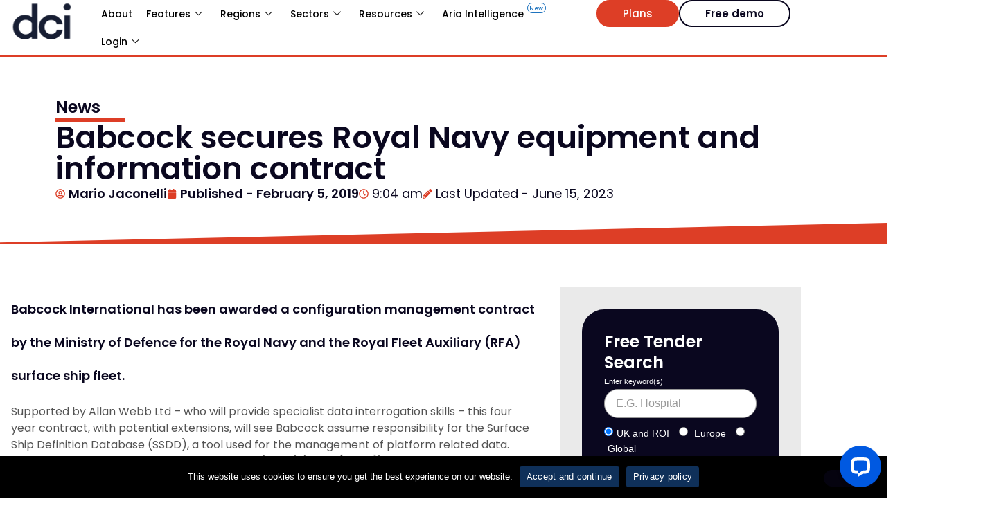

--- FILE ---
content_type: text/html; charset=UTF-8
request_url: https://www.dcicontracts.com/babcock-secures-royal-navy-equipment-and-information-contract/
body_size: 77347
content:

<!DOCTYPE html>
<html lang="en-US">
<head>
	<meta charset="UTF-8">
	<meta name="viewport" content="width=device-width, initial-scale=1.0"/>
		<meta name='robots' content='index, follow, max-image-preview:large, max-snippet:-1, max-video-preview:-1' />

	<!-- This site is optimized with the Yoast SEO plugin v26.8 - https://yoast.com/product/yoast-seo-wordpress/ -->
	<title>Babcock secures Royal Navy equipment and information contract | Defence Contracts International</title>
	<link rel="canonical" href="https://www.dcicontracts.com/babcock-secures-royal-navy-equipment-and-information-contract/" />
	<meta property="og:locale" content="en_US" />
	<meta property="og:type" content="article" />
	<meta property="og:title" content="Babcock secures Royal Navy equipment and information contract | Defence Contracts International" />
	<meta property="og:description" content="Babcock International has been awarded a configuration management contract by the Ministry of Defence for the Royal Navy and the Royal Fleet Auxiliary (RFA) surface ship fleet. Supported by Allan Webb Ltd – who will provide specialist data interrogation skills – this four year contract, with potential extensions, will see Babcock assume responsibility for the [&#8230;] The post Babcock secures Royal Navy equipment and information contract appeared first on Defence Online." />
	<meta property="og:url" content="https://www.dcicontracts.com/babcock-secures-royal-navy-equipment-and-information-contract/" />
	<meta property="og:site_name" content="Defence Contracts International" />
	<meta property="article:published_time" content="2019-02-05T09:04:42+00:00" />
	<meta property="article:modified_time" content="2023-06-15T14:50:33+00:00" />
	<meta name="author" content="Mario Jaconelli" />
	<meta name="twitter:card" content="summary_large_image" />
	<meta name="twitter:label1" content="Written by" />
	<meta name="twitter:data1" content="Mario Jaconelli" />
	<meta name="twitter:label2" content="Est. reading time" />
	<meta name="twitter:data2" content="2 minutes" />
	<script type="application/ld+json" class="yoast-schema-graph">{"@context":"https://schema.org","@graph":[{"@type":"Article","@id":"https://www.dcicontracts.com/babcock-secures-royal-navy-equipment-and-information-contract/#article","isPartOf":{"@id":"https://www.dcicontracts.com/babcock-secures-royal-navy-equipment-and-information-contract/"},"author":{"name":"Mario Jaconelli","@id":"https://www.dcicontracts.com/#/schema/person/96e822c902ad44408a14d727efcf594f"},"headline":"Babcock secures Royal Navy equipment and information contract","datePublished":"2019-02-05T09:04:42+00:00","dateModified":"2023-06-15T14:50:33+00:00","mainEntityOfPage":{"@id":"https://www.dcicontracts.com/babcock-secures-royal-navy-equipment-and-information-contract/"},"wordCount":351,"commentCount":0,"publisher":{"@id":"https://www.dcicontracts.com/#organization"},"articleSection":["Blog"],"inLanguage":"en-US"},{"@type":"WebPage","@id":"https://www.dcicontracts.com/babcock-secures-royal-navy-equipment-and-information-contract/","url":"https://www.dcicontracts.com/babcock-secures-royal-navy-equipment-and-information-contract/","name":"Babcock secures Royal Navy equipment and information contract | Defence Contracts International","isPartOf":{"@id":"https://www.dcicontracts.com/#website"},"datePublished":"2019-02-05T09:04:42+00:00","dateModified":"2023-06-15T14:50:33+00:00","breadcrumb":{"@id":"https://www.dcicontracts.com/babcock-secures-royal-navy-equipment-and-information-contract/#breadcrumb"},"inLanguage":"en-US","potentialAction":[{"@type":"ReadAction","target":["https://www.dcicontracts.com/babcock-secures-royal-navy-equipment-and-information-contract/"]}]},{"@type":"BreadcrumbList","@id":"https://www.dcicontracts.com/babcock-secures-royal-navy-equipment-and-information-contract/#breadcrumb","itemListElement":[{"@type":"ListItem","position":1,"name":"Home","item":"https://www.dcicontracts.com/"},{"@type":"ListItem","position":2,"name":"Babcock secures Royal Navy equipment and information contract"}]},{"@type":"WebSite","@id":"https://www.dcicontracts.com/#website","url":"https://www.dcicontracts.com/","name":"Defence Contracts International","description":"Find, Bid &amp; Win Global Defence Contracts Online with DCI Contracts","publisher":{"@id":"https://www.dcicontracts.com/#organization"},"potentialAction":[{"@type":"SearchAction","target":{"@type":"EntryPoint","urlTemplate":"https://www.dcicontracts.com/?s={search_term_string}"},"query-input":{"@type":"PropertyValueSpecification","valueRequired":true,"valueName":"search_term_string"}}],"inLanguage":"en-US"},{"@type":"Organization","@id":"https://www.dcicontracts.com/#organization","name":"Tracker Intelligence","url":"https://www.dcicontracts.com/","logo":{"@type":"ImageObject","inLanguage":"en-US","@id":"https://www.dcicontracts.com/#/schema/logo/image/","url":"","contentUrl":"","caption":"Tracker Intelligence"},"image":{"@id":"https://www.dcicontracts.com/#/schema/logo/image/"}},{"@type":"Person","@id":"https://www.dcicontracts.com/#/schema/person/96e822c902ad44408a14d727efcf594f","name":"Mario Jaconelli","image":{"@type":"ImageObject","inLanguage":"en-US","@id":"https://www.dcicontracts.com/#/schema/person/image/","url":"https://secure.gravatar.com/avatar/c986cab40ed3ff5b293102a514768031cd6357159df8149a1d9fe5f064f5b9ad?s=96&d=mm&r=g","contentUrl":"https://secure.gravatar.com/avatar/c986cab40ed3ff5b293102a514768031cd6357159df8149a1d9fe5f064f5b9ad?s=96&d=mm&r=g","caption":"Mario Jaconelli"},"url":"https://www.dcicontracts.com/author/mario-jaconelli/"}]}</script>
	<!-- / Yoast SEO plugin. -->


<link rel="alternate" type="application/rss+xml" title="Defence Contracts International &raquo; Feed" href="https://www.dcicontracts.com/feed/" />
<link rel="alternate" title="oEmbed (JSON)" type="application/json+oembed" href="https://www.dcicontracts.com/wp-json/oembed/1.0/embed?url=https%3A%2F%2Fwww.dcicontracts.com%2Fbabcock-secures-royal-navy-equipment-and-information-contract%2F" />
<link rel="alternate" title="oEmbed (XML)" type="text/xml+oembed" href="https://www.dcicontracts.com/wp-json/oembed/1.0/embed?url=https%3A%2F%2Fwww.dcicontracts.com%2Fbabcock-secures-royal-navy-equipment-and-information-contract%2F&#038;format=xml" />
<style id='wp-img-auto-sizes-contain-inline-css'>
img:is([sizes=auto i],[sizes^="auto," i]){contain-intrinsic-size:3000px 1500px}
/*# sourceURL=wp-img-auto-sizes-contain-inline-css */
</style>
<link rel='stylesheet' id='imgmap_style-css' href='https://www.dcicontracts.com/wp-content/plugins/imagemapper/imgmap_style.css?ver=6.9' media='all' />
<style id='wp-emoji-styles-inline-css'>

	img.wp-smiley, img.emoji {
		display: inline !important;
		border: none !important;
		box-shadow: none !important;
		height: 1em !important;
		width: 1em !important;
		margin: 0 0.07em !important;
		vertical-align: -0.1em !important;
		background: none !important;
		padding: 0 !important;
	}
/*# sourceURL=wp-emoji-styles-inline-css */
</style>
<link rel='stylesheet' id='wp-block-library-css' href='https://www.dcicontracts.com/wp-includes/css/dist/block-library/style.min.css?ver=6.9' media='all' />
<style id='qsm-quiz-style-inline-css'>


/*# sourceURL=https://www.dcicontracts.com/wp-content/plugins/quiz-master-next/blocks/build/style-index.css */
</style>
<style id='global-styles-inline-css'>
:root{--wp--preset--aspect-ratio--square: 1;--wp--preset--aspect-ratio--4-3: 4/3;--wp--preset--aspect-ratio--3-4: 3/4;--wp--preset--aspect-ratio--3-2: 3/2;--wp--preset--aspect-ratio--2-3: 2/3;--wp--preset--aspect-ratio--16-9: 16/9;--wp--preset--aspect-ratio--9-16: 9/16;--wp--preset--color--black: #000000;--wp--preset--color--cyan-bluish-gray: #abb8c3;--wp--preset--color--white: #ffffff;--wp--preset--color--pale-pink: #f78da7;--wp--preset--color--vivid-red: #cf2e2e;--wp--preset--color--luminous-vivid-orange: #ff6900;--wp--preset--color--luminous-vivid-amber: #fcb900;--wp--preset--color--light-green-cyan: #7bdcb5;--wp--preset--color--vivid-green-cyan: #00d084;--wp--preset--color--pale-cyan-blue: #8ed1fc;--wp--preset--color--vivid-cyan-blue: #0693e3;--wp--preset--color--vivid-purple: #9b51e0;--wp--preset--gradient--vivid-cyan-blue-to-vivid-purple: linear-gradient(135deg,rgb(6,147,227) 0%,rgb(155,81,224) 100%);--wp--preset--gradient--light-green-cyan-to-vivid-green-cyan: linear-gradient(135deg,rgb(122,220,180) 0%,rgb(0,208,130) 100%);--wp--preset--gradient--luminous-vivid-amber-to-luminous-vivid-orange: linear-gradient(135deg,rgb(252,185,0) 0%,rgb(255,105,0) 100%);--wp--preset--gradient--luminous-vivid-orange-to-vivid-red: linear-gradient(135deg,rgb(255,105,0) 0%,rgb(207,46,46) 100%);--wp--preset--gradient--very-light-gray-to-cyan-bluish-gray: linear-gradient(135deg,rgb(238,238,238) 0%,rgb(169,184,195) 100%);--wp--preset--gradient--cool-to-warm-spectrum: linear-gradient(135deg,rgb(74,234,220) 0%,rgb(151,120,209) 20%,rgb(207,42,186) 40%,rgb(238,44,130) 60%,rgb(251,105,98) 80%,rgb(254,248,76) 100%);--wp--preset--gradient--blush-light-purple: linear-gradient(135deg,rgb(255,206,236) 0%,rgb(152,150,240) 100%);--wp--preset--gradient--blush-bordeaux: linear-gradient(135deg,rgb(254,205,165) 0%,rgb(254,45,45) 50%,rgb(107,0,62) 100%);--wp--preset--gradient--luminous-dusk: linear-gradient(135deg,rgb(255,203,112) 0%,rgb(199,81,192) 50%,rgb(65,88,208) 100%);--wp--preset--gradient--pale-ocean: linear-gradient(135deg,rgb(255,245,203) 0%,rgb(182,227,212) 50%,rgb(51,167,181) 100%);--wp--preset--gradient--electric-grass: linear-gradient(135deg,rgb(202,248,128) 0%,rgb(113,206,126) 100%);--wp--preset--gradient--midnight: linear-gradient(135deg,rgb(2,3,129) 0%,rgb(40,116,252) 100%);--wp--preset--font-size--small: 13px;--wp--preset--font-size--medium: 20px;--wp--preset--font-size--large: 36px;--wp--preset--font-size--x-large: 42px;--wp--preset--spacing--20: 0.44rem;--wp--preset--spacing--30: 0.67rem;--wp--preset--spacing--40: 1rem;--wp--preset--spacing--50: 1.5rem;--wp--preset--spacing--60: 2.25rem;--wp--preset--spacing--70: 3.38rem;--wp--preset--spacing--80: 5.06rem;--wp--preset--shadow--natural: 6px 6px 9px rgba(0, 0, 0, 0.2);--wp--preset--shadow--deep: 12px 12px 50px rgba(0, 0, 0, 0.4);--wp--preset--shadow--sharp: 6px 6px 0px rgba(0, 0, 0, 0.2);--wp--preset--shadow--outlined: 6px 6px 0px -3px rgb(255, 255, 255), 6px 6px rgb(0, 0, 0);--wp--preset--shadow--crisp: 6px 6px 0px rgb(0, 0, 0);}:root { --wp--style--global--content-size: 800px;--wp--style--global--wide-size: 1200px; }:where(body) { margin: 0; }.wp-site-blocks > .alignleft { float: left; margin-right: 2em; }.wp-site-blocks > .alignright { float: right; margin-left: 2em; }.wp-site-blocks > .aligncenter { justify-content: center; margin-left: auto; margin-right: auto; }:where(.wp-site-blocks) > * { margin-block-start: 24px; margin-block-end: 0; }:where(.wp-site-blocks) > :first-child { margin-block-start: 0; }:where(.wp-site-blocks) > :last-child { margin-block-end: 0; }:root { --wp--style--block-gap: 24px; }:root :where(.is-layout-flow) > :first-child{margin-block-start: 0;}:root :where(.is-layout-flow) > :last-child{margin-block-end: 0;}:root :where(.is-layout-flow) > *{margin-block-start: 24px;margin-block-end: 0;}:root :where(.is-layout-constrained) > :first-child{margin-block-start: 0;}:root :where(.is-layout-constrained) > :last-child{margin-block-end: 0;}:root :where(.is-layout-constrained) > *{margin-block-start: 24px;margin-block-end: 0;}:root :where(.is-layout-flex){gap: 24px;}:root :where(.is-layout-grid){gap: 24px;}.is-layout-flow > .alignleft{float: left;margin-inline-start: 0;margin-inline-end: 2em;}.is-layout-flow > .alignright{float: right;margin-inline-start: 2em;margin-inline-end: 0;}.is-layout-flow > .aligncenter{margin-left: auto !important;margin-right: auto !important;}.is-layout-constrained > .alignleft{float: left;margin-inline-start: 0;margin-inline-end: 2em;}.is-layout-constrained > .alignright{float: right;margin-inline-start: 2em;margin-inline-end: 0;}.is-layout-constrained > .aligncenter{margin-left: auto !important;margin-right: auto !important;}.is-layout-constrained > :where(:not(.alignleft):not(.alignright):not(.alignfull)){max-width: var(--wp--style--global--content-size);margin-left: auto !important;margin-right: auto !important;}.is-layout-constrained > .alignwide{max-width: var(--wp--style--global--wide-size);}body .is-layout-flex{display: flex;}.is-layout-flex{flex-wrap: wrap;align-items: center;}.is-layout-flex > :is(*, div){margin: 0;}body .is-layout-grid{display: grid;}.is-layout-grid > :is(*, div){margin: 0;}body{padding-top: 0px;padding-right: 0px;padding-bottom: 0px;padding-left: 0px;}a:where(:not(.wp-element-button)){text-decoration: underline;}:root :where(.wp-element-button, .wp-block-button__link){background-color: #32373c;border-width: 0;color: #fff;font-family: inherit;font-size: inherit;font-style: inherit;font-weight: inherit;letter-spacing: inherit;line-height: inherit;padding-top: calc(0.667em + 2px);padding-right: calc(1.333em + 2px);padding-bottom: calc(0.667em + 2px);padding-left: calc(1.333em + 2px);text-decoration: none;text-transform: inherit;}.has-black-color{color: var(--wp--preset--color--black) !important;}.has-cyan-bluish-gray-color{color: var(--wp--preset--color--cyan-bluish-gray) !important;}.has-white-color{color: var(--wp--preset--color--white) !important;}.has-pale-pink-color{color: var(--wp--preset--color--pale-pink) !important;}.has-vivid-red-color{color: var(--wp--preset--color--vivid-red) !important;}.has-luminous-vivid-orange-color{color: var(--wp--preset--color--luminous-vivid-orange) !important;}.has-luminous-vivid-amber-color{color: var(--wp--preset--color--luminous-vivid-amber) !important;}.has-light-green-cyan-color{color: var(--wp--preset--color--light-green-cyan) !important;}.has-vivid-green-cyan-color{color: var(--wp--preset--color--vivid-green-cyan) !important;}.has-pale-cyan-blue-color{color: var(--wp--preset--color--pale-cyan-blue) !important;}.has-vivid-cyan-blue-color{color: var(--wp--preset--color--vivid-cyan-blue) !important;}.has-vivid-purple-color{color: var(--wp--preset--color--vivid-purple) !important;}.has-black-background-color{background-color: var(--wp--preset--color--black) !important;}.has-cyan-bluish-gray-background-color{background-color: var(--wp--preset--color--cyan-bluish-gray) !important;}.has-white-background-color{background-color: var(--wp--preset--color--white) !important;}.has-pale-pink-background-color{background-color: var(--wp--preset--color--pale-pink) !important;}.has-vivid-red-background-color{background-color: var(--wp--preset--color--vivid-red) !important;}.has-luminous-vivid-orange-background-color{background-color: var(--wp--preset--color--luminous-vivid-orange) !important;}.has-luminous-vivid-amber-background-color{background-color: var(--wp--preset--color--luminous-vivid-amber) !important;}.has-light-green-cyan-background-color{background-color: var(--wp--preset--color--light-green-cyan) !important;}.has-vivid-green-cyan-background-color{background-color: var(--wp--preset--color--vivid-green-cyan) !important;}.has-pale-cyan-blue-background-color{background-color: var(--wp--preset--color--pale-cyan-blue) !important;}.has-vivid-cyan-blue-background-color{background-color: var(--wp--preset--color--vivid-cyan-blue) !important;}.has-vivid-purple-background-color{background-color: var(--wp--preset--color--vivid-purple) !important;}.has-black-border-color{border-color: var(--wp--preset--color--black) !important;}.has-cyan-bluish-gray-border-color{border-color: var(--wp--preset--color--cyan-bluish-gray) !important;}.has-white-border-color{border-color: var(--wp--preset--color--white) !important;}.has-pale-pink-border-color{border-color: var(--wp--preset--color--pale-pink) !important;}.has-vivid-red-border-color{border-color: var(--wp--preset--color--vivid-red) !important;}.has-luminous-vivid-orange-border-color{border-color: var(--wp--preset--color--luminous-vivid-orange) !important;}.has-luminous-vivid-amber-border-color{border-color: var(--wp--preset--color--luminous-vivid-amber) !important;}.has-light-green-cyan-border-color{border-color: var(--wp--preset--color--light-green-cyan) !important;}.has-vivid-green-cyan-border-color{border-color: var(--wp--preset--color--vivid-green-cyan) !important;}.has-pale-cyan-blue-border-color{border-color: var(--wp--preset--color--pale-cyan-blue) !important;}.has-vivid-cyan-blue-border-color{border-color: var(--wp--preset--color--vivid-cyan-blue) !important;}.has-vivid-purple-border-color{border-color: var(--wp--preset--color--vivid-purple) !important;}.has-vivid-cyan-blue-to-vivid-purple-gradient-background{background: var(--wp--preset--gradient--vivid-cyan-blue-to-vivid-purple) !important;}.has-light-green-cyan-to-vivid-green-cyan-gradient-background{background: var(--wp--preset--gradient--light-green-cyan-to-vivid-green-cyan) !important;}.has-luminous-vivid-amber-to-luminous-vivid-orange-gradient-background{background: var(--wp--preset--gradient--luminous-vivid-amber-to-luminous-vivid-orange) !important;}.has-luminous-vivid-orange-to-vivid-red-gradient-background{background: var(--wp--preset--gradient--luminous-vivid-orange-to-vivid-red) !important;}.has-very-light-gray-to-cyan-bluish-gray-gradient-background{background: var(--wp--preset--gradient--very-light-gray-to-cyan-bluish-gray) !important;}.has-cool-to-warm-spectrum-gradient-background{background: var(--wp--preset--gradient--cool-to-warm-spectrum) !important;}.has-blush-light-purple-gradient-background{background: var(--wp--preset--gradient--blush-light-purple) !important;}.has-blush-bordeaux-gradient-background{background: var(--wp--preset--gradient--blush-bordeaux) !important;}.has-luminous-dusk-gradient-background{background: var(--wp--preset--gradient--luminous-dusk) !important;}.has-pale-ocean-gradient-background{background: var(--wp--preset--gradient--pale-ocean) !important;}.has-electric-grass-gradient-background{background: var(--wp--preset--gradient--electric-grass) !important;}.has-midnight-gradient-background{background: var(--wp--preset--gradient--midnight) !important;}.has-small-font-size{font-size: var(--wp--preset--font-size--small) !important;}.has-medium-font-size{font-size: var(--wp--preset--font-size--medium) !important;}.has-large-font-size{font-size: var(--wp--preset--font-size--large) !important;}.has-x-large-font-size{font-size: var(--wp--preset--font-size--x-large) !important;}
:root :where(.wp-block-pullquote){font-size: 1.5em;line-height: 1.6;}
/*# sourceURL=global-styles-inline-css */
</style>
<link rel='stylesheet' id='bip-webinars-css' href='https://www.dcicontracts.com/wp-content/plugins/bip-webinars-new/public/css/bip-webinars-public.css?ver=1.0.0' media='all' />
<link rel='stylesheet' id='cookie-notice-front-css' href='https://www.dcicontracts.com/wp-content/plugins/cookie-notice/css/front.min.css?ver=2.5.11' media='all' />
<link rel='stylesheet' id='hello-elementor-css' href='https://www.dcicontracts.com/wp-content/themes/hello-elementor/assets/css/reset.css?ver=3.4.5' media='all' />
<link rel='stylesheet' id='hello-elementor-theme-style-css' href='https://www.dcicontracts.com/wp-content/themes/hello-elementor/assets/css/theme.css?ver=3.4.5' media='all' />
<link rel='stylesheet' id='hello-elementor-header-footer-css' href='https://www.dcicontracts.com/wp-content/themes/hello-elementor/assets/css/header-footer.css?ver=3.4.5' media='all' />
<link rel='stylesheet' id='elementor-frontend-css' href='https://www.dcicontracts.com/wp-content/plugins/elementor/assets/css/frontend.min.css?ver=3.34.2' media='all' />
<style id='elementor-frontend-inline-css'>
.elementor-kit-12307{--e-global-color-primary:#0A071F;--e-global-color-secondary:#DD3E26;--e-global-color-text:#535353;--e-global-color-accent:#DD3E26;--e-global-color-a92f2c7:#944493;--e-global-color-850cff7:#21232B;--e-global-color-77e49f8:#0F3059;--e-global-color-83f622f:#1E73BE;--e-global-typography-primary-font-family:"Poppins";--e-global-typography-primary-font-weight:600;--e-global-typography-primary-letter-spacing:0px;--e-global-typography-secondary-font-family:"Poppins";--e-global-typography-secondary-font-size:20px;--e-global-typography-secondary-font-weight:400;--e-global-typography-secondary-line-height:48px;--e-global-typography-text-font-family:"Poppins";--e-global-typography-text-font-size:18px;--e-global-typography-text-font-weight:400;--e-global-typography-text-line-height:1.5em;--e-global-typography-accent-font-family:"nova";--e-global-typography-accent-font-weight:300;--e-global-typography-b24d8f7-font-family:"Poppins";--e-global-typography-b24d8f7-font-size:18px;--e-global-typography-b24d8f7-font-weight:400;--e-global-typography-b24d8f7-line-height:1.5em;--e-global-typography-5a4da09-font-family:"Poppins";--e-global-typography-5a4da09-font-size:45px;--e-global-typography-5a4da09-font-weight:600;--e-global-typography-5a4da09-line-height:1em;--e-global-typography-d19e230-font-family:"Poppins";--e-global-typography-d19e230-font-size:39px;--e-global-typography-d19e230-font-weight:600;--e-global-typography-d19e230-line-height:1.25em;--e-global-typography-68dd645-font-family:"Poppins";--e-global-typography-68dd645-font-size:29px;--e-global-typography-68dd645-font-weight:600;--e-global-typography-68dd645-line-height:1.25em;--e-global-typography-5528829-font-family:"Poppins";--e-global-typography-5528829-font-size:24px;--e-global-typography-5528829-line-height:1.25em;--e-global-typography-9f1f440-font-family:"Poppins";--e-global-typography-9f1f440-font-size:14px;color:var( --e-global-color-text );font-size:16px;line-height:22px;}.elementor-kit-12307 button,.elementor-kit-12307 input[type="button"],.elementor-kit-12307 input[type="submit"],.elementor-kit-12307 .elementor-button{background-color:var( --e-global-color-primary );font-family:"Poppins", Sans-serif;font-weight:600;text-decoration:none;letter-spacing:0px;color:#FFFFFF;border-style:solid;border-width:2px 2px 2px 2px;border-color:var( --e-global-color-primary );border-radius:50px 50px 50px 50px;padding:10px 36px 10px 36px;}.elementor-kit-12307 button:hover,.elementor-kit-12307 button:focus,.elementor-kit-12307 input[type="button"]:hover,.elementor-kit-12307 input[type="button"]:focus,.elementor-kit-12307 input[type="submit"]:hover,.elementor-kit-12307 input[type="submit"]:focus,.elementor-kit-12307 .elementor-button:hover,.elementor-kit-12307 .elementor-button:focus{background-color:#CB4188;color:#FFFFFF;}.elementor-kit-12307 e-page-transition{background-color:#FFBC7D;}.elementor-kit-12307 a{color:var( --e-global-color-accent );font-family:var( --e-global-typography-primary-font-family ), Sans-serif;font-weight:var( --e-global-typography-primary-font-weight );letter-spacing:var( --e-global-typography-primary-letter-spacing );}.elementor-kit-12307 h1{color:var( --e-global-color-primary );font-family:"Poppins", Sans-serif;font-size:45px;font-weight:600;letter-spacing:0px;}.elementor-kit-12307 h2{color:var( --e-global-color-primary );font-family:"Poppins", Sans-serif;font-size:18px;font-weight:600;line-height:48px;}.elementor-kit-12307 h3{color:var( --e-global-color-primary );font-family:"Poppins", Sans-serif;font-size:26px;line-height:38px;}.elementor-kit-12307 h4{color:var( --e-global-color-primary );font-family:"Poppins", Sans-serif;font-size:16px;font-weight:700;line-height:24px;}.elementor-kit-12307 h5{color:var( --e-global-color-accent );font-family:"Poppins", Sans-serif;font-size:16px;font-weight:700;}.elementor-kit-12307 h6{color:var( --e-global-color-accent );font-family:"nova", Sans-serif;font-size:16px;font-weight:700;}.elementor-section.elementor-section-boxed > .elementor-container{max-width:1140px;}.e-con{--container-max-width:1140px;}.elementor-widget:not(:last-child){margin-block-end:20px;}.elementor-element{--widgets-spacing:20px 20px;--widgets-spacing-row:20px;--widgets-spacing-column:20px;}{}h1.entry-title{display:var(--page-title-display);}.site-header .site-branding{flex-direction:column;align-items:stretch;}.site-header .header-inner{width:1100px;max-width:100%;}.site-header{padding-inline-end:0px;padding-inline-start:0px;}.site-footer .site-branding{flex-direction:column;align-items:stretch;}@media(max-width:1024px){.elementor-kit-12307 a{letter-spacing:var( --e-global-typography-primary-letter-spacing );}.elementor-section.elementor-section-boxed > .elementor-container{max-width:1024px;}.e-con{--container-max-width:1024px;}}@media(max-width:767px){.elementor-kit-12307{--e-global-typography-primary-font-size:16px;--e-global-typography-secondary-font-size:16px;--e-global-typography-text-font-size:16px;--e-global-typography-accent-font-size:16px;}.elementor-kit-12307 a{letter-spacing:var( --e-global-typography-primary-letter-spacing );}.elementor-kit-12307 h1{font-size:16px;}.elementor-kit-12307 h2{font-size:20px;}.elementor-kit-12307 h3{font-size:20px;}.elementor-kit-12307 h4{font-size:18px;}.elementor-kit-12307 h5{font-size:18px;}.elementor-kit-12307 h6{font-size:16px;}.elementor-kit-12307 button,.elementor-kit-12307 input[type="button"],.elementor-kit-12307 input[type="submit"],.elementor-kit-12307 .elementor-button{font-size:16px;}.elementor-section.elementor-section-boxed > .elementor-container{max-width:767px;}.e-con{--container-max-width:767px;}}/* Start custom CSS */body {
    overflow-x: hidden;
}
.elementor-image-carousel-caption{
    margin-top:20px;
}
@media (max-width: 1024px){
  .elementor-heading-title:not(h1){
      padding-left:0.5em;
      padding-right:0.5em;
  }
  .swoosh h1{
      padding:left:0;
  }
  .swoosh .e-con-inner{
      padding:1em;
  }
  .swoosh{
      background-image:none!important;
      border-bottom:1px solid var(--e-global-color-secondary )!important;;
  }
 
}
@media (max-width: 1024px){
.elementskit-menu-overlay {
   
    left: -100% !important;
}
.ekit-template-content-header .elementor-element-6cd7e872 {
    
    z-index: -1 !important;
}
}

.elementor-popup-modal .dialog-widget-content {
    border-radius: 25px;
}
.dialog-message {
    width: 400px;
    height: auto;
    border-radius: 25px !important;
    overflow-y: scroll;
}

label {
    width: 100%;
}
.info-header:after{
    content: "";
    display: block;
    width: 100px;
    margin:  0;
    border-bottom: solid;
    border: 3px solid #DD3E26;
}
.tr-row{
    width:100%;
    width:100%;
    clear:both;
}
.tr-col{
    
}
@media (min-width: 1000px) {
  .tr-col{
    width:49%;
    float:left;
      margin-left:2%;
    }
   .tr-row .tr-col:first-of-type{
           margin-left:0!important;
   }
}
@media (max-width: 767px){
.elementor-kit-12307 h1 {
    font-size: 45px;
    padding-top:0.4em;
}
.elementor-kit-12307 h2 {
    font-size: 40px;
    padding-top:0.4em;
}
.elementor-kit-12307 h3 {
    font-size: 35px;
    padding-top:0.4em;
}
.elementor-kit-12307 h3 {
    font-size: 30px;
    padding-top:0.4em;
}

#header-nav a.elementor-button{
    padding:0.6em 1em;
    font-size:80%;
}
.empty-image-section{
    min-height:300px;
}
.info-header:after{
    margin-left:10px;
}
}
.tr-row input{
    border-radius: 20px;
    margin-top:10px;
    border-color: #8b8b8b;
    color:#8b8b8b;
    background-color: #f7f7f7;
}

.tr-row select{
    border-radius: 20px;
    margin-top:10px;
    border-color: #8b8b8b;
    color:#8b8b8b;
    background-color: #f7f7f7;
}
.tr-row label{
    color: #1b1b1b;
    font-size: 14px!important;
        font-weight: 400
}

.how-to-tender h3.elementor-icon-box-title {
    margin-top: -5px;
}
.online-resources h3 a{
    text-decoration: none;
}
.elementor a {
    box-shadow: none;
    text-decoration: none!important;
}
.menu-item a{
    cursor: pointer;
}
#menu-megamenu .elementor-widget-icon{
    
}
.elementor-widget-archive-posts .elementor-post__read-more{
    background-color: var(--e-global-color-secondary )!important;
}
.elementor-widget-archive-posts article{
     border-bottom: 1px solid var(--e-global-color-secondary )!important;
}
.elementor-widget-archive-posts .elementor-post__meta-data{
    margin-top:0.5em;
}

.elementor-widget-elementskit-simple-tab .elementkit-nav-item{
    align-self:flex-end;
}
.tab-sub-header{
    color:var(--e-global-color-secondary )!important;
    font-weight:400;
    font-size: 14px;
}
.author-social-links .dashicons{
    color: navy;
    font-size: 12px;
    padding: 4px;
    background-color: white;
    border-radius: 5px;
    margin-top: 4px;
}
.author-social-links li a{
    color: white;
    font-weight: 400;
    font-size: 17px;
}

@media only screen and (max-width: 800px) {
    #menu-header-mega-menu > .menu-item-has-children {
        border-bottom: 1px solid;
    }
}
#ekit-megamenu-megamenu .elementskit-submenu-panel{
    background-color: #ffffff;
    padding-left: 1px;
    padding:0!important;
    border-left: 10px solid #d3cece
}

#ekit-megamenu-megamenu .elementskit-submenu-panel .elementskit-submenu-panel a{
    padding-left: 20px;
    border-bottom:1px solid
}
.megaNav2025 a{
    font-weight:400!important;
}


/* ===========================
   PARENT GRID (Desktop)
   5 columns layout
   =========================== */
.parent-grid {
  display: grid;
  grid-template-columns: repeat(5, minmax(0, 1fr));
  gap: 16px;
}

/* ===========================
   CHILD GRID (Desktop)
   Uses parent rows via subgrid
   =========================== */
.child-grid {
  display: grid;
  grid-template-rows: subgrid !important;
  grid-row: 1 / 4; /* spans rows 1 to 3 */
  gap: 12px;
}

/* ===========================
   TABLET + MOBILE
   Parent becomes 1 column / 5 rows
   =========================== */
@media (max-width: 1024px) {
  .parent-grid {
    grid-template-columns: 1fr;          /* 1 column */
    grid-template-rows: repeat(5, auto); /* 5 rows */
    gap: 16px;
  }

  /* Reset the child behaviour so it flows normally */
  .child-grid {
    grid-template-rows: repeat(3, auto); /* child becomes its own 3 rows */
    grid-row: auto;                     /* remove row spanning */
    gap: 12px;
  }
}
.aria-box{
    background: linear-gradient(135deg, #0105b2, #e100fd);
    text-transform: unset;
}
.highlight-box{

    font-size: 60%;
    padding: 0.1em 0.5em !important;
    border: 1px solid #1e73be;
    border-radius: 20px;
    color: #1e73be;
    vertical-align: super;
}
.menu-highlight{
    padding: 0.3em!important;
    line-height:1em;
    margin-left: 0.5em;
    margin-top:-2em;
}/* End custom CSS */
.elementor-12317 .elementor-element.elementor-element-88c08d9{--display:flex;--flex-direction:row;--container-widget-width:calc( ( 1 - var( --container-widget-flex-grow ) ) * 100% );--container-widget-height:100%;--container-widget-flex-grow:1;--container-widget-align-self:stretch;--flex-wrap-mobile:wrap;--align-items:stretch;--gap:10px 10px;--row-gap:10px;--column-gap:10px;--padding-top:50px;--padding-bottom:50px;--padding-left:0px;--padding-right:0px;}.elementor-12317 .elementor-element.elementor-element-88c08d9:not(.elementor-motion-effects-element-type-background), .elementor-12317 .elementor-element.elementor-element-88c08d9 > .elementor-motion-effects-container > .elementor-motion-effects-layer{background-color:#171D31;}.elementor-12317 .elementor-element.elementor-element-a0c22de{--display:flex;--flex-direction:column;--container-widget-width:100%;--container-widget-height:initial;--container-widget-flex-grow:0;--container-widget-align-self:initial;--flex-wrap-mobile:wrap;--padding-top:0px;--padding-bottom:0px;--padding-left:0px;--padding-right:0px;}.elementor-12317 .elementor-element.elementor-element-3bb2d6a{--display:flex;--flex-direction:row;--container-widget-width:initial;--container-widget-height:100%;--container-widget-flex-grow:1;--container-widget-align-self:stretch;--flex-wrap-mobile:wrap;--gap:0px 0px;--row-gap:0px;--column-gap:0px;--padding-top:0px;--padding-bottom:0px;--padding-left:0px;--padding-right:0px;}.elementor-12317 .elementor-element.elementor-element-c403ff5{--display:flex;--flex-direction:row;--container-widget-width:initial;--container-widget-height:100%;--container-widget-flex-grow:1;--container-widget-align-self:stretch;--flex-wrap-mobile:wrap;--padding-top:0px;--padding-bottom:0px;--padding-left:0px;--padding-right:0px;}.elementor-12317 .elementor-element.elementor-element-6e159f7{--display:flex;--flex-direction:row;--container-widget-width:initial;--container-widget-height:100%;--container-widget-flex-grow:1;--container-widget-align-self:stretch;--flex-wrap-mobile:wrap;--padding-top:0px;--padding-bottom:0px;--padding-left:0px;--padding-right:0px;}.elementor-12317 .elementor-element.elementor-element-875b1e9{--display:flex;--flex-direction:row;--container-widget-width:initial;--container-widget-height:100%;--container-widget-flex-grow:1;--container-widget-align-self:stretch;--flex-wrap-mobile:wrap;--padding-top:0px;--padding-bottom:0px;--padding-left:0px;--padding-right:0px;}.elementor-12317 .elementor-element.elementor-element-5bdd1ce{--display:flex;--flex-direction:row;--container-widget-width:initial;--container-widget-height:100%;--container-widget-flex-grow:1;--container-widget-align-self:stretch;--flex-wrap-mobile:wrap;--padding-top:0px;--padding-bottom:0px;--padding-left:0px;--padding-right:0px;}.elementor-widget-divider .elementor-divider__text{font-family:var( --e-global-typography-secondary-font-family ), Sans-serif;font-size:var( --e-global-typography-secondary-font-size );font-weight:var( --e-global-typography-secondary-font-weight );line-height:var( --e-global-typography-secondary-line-height );}.elementor-12317 .elementor-element.elementor-element-e7948c6{--divider-border-style:solid;--divider-color:#383838;--divider-border-width:1px;}.elementor-12317 .elementor-element.elementor-element-e7948c6 .elementor-divider-separator{width:100%;}.elementor-12317 .elementor-element.elementor-element-e7948c6 .elementor-divider{padding-block-start:2px;padding-block-end:2px;}.elementor-12317 .elementor-element.elementor-element-0ade1f3{--grid-template-columns:repeat(0, auto);--icon-size:14px;--grid-column-gap:8px;--grid-row-gap:0px;}.elementor-12317 .elementor-element.elementor-element-0ade1f3 .elementor-widget-container{text-align:left;}.elementor-12317 .elementor-element.elementor-element-0ade1f3 .elementor-social-icon{background-color:#FFFFFF;}.elementor-12317 .elementor-element.elementor-element-0ade1f3 .elementor-social-icon i{color:#171D31;}.elementor-12317 .elementor-element.elementor-element-0ade1f3 .elementor-social-icon svg{fill:#171D31;}.elementor-widget-text-editor{font-family:var( --e-global-typography-text-font-family ), Sans-serif;font-size:var( --e-global-typography-text-font-size );font-weight:var( --e-global-typography-text-font-weight );line-height:var( --e-global-typography-text-line-height );}.elementor-12317 .elementor-element.elementor-element-170368b{font-family:"nova", Sans-serif;font-size:11px;font-weight:300;line-height:16px;color:#808080;}.elementor-12317 .elementor-element.elementor-element-ed810b0 > .elementor-widget-container{margin:-35px 0px 0px 0px;}.elementor-12317 .elementor-element.elementor-element-ed810b0{font-family:"nova", Sans-serif;font-size:11px;font-weight:400;color:#808080;}.elementor-12317 .elementor-element.elementor-element-97d51cd{--display:flex;--justify-content:flex-start;--align-items:center;--container-widget-width:calc( ( 1 - var( --container-widget-flex-grow ) ) * 100% );--gap:0px 0px;--row-gap:0px;--column-gap:0px;}.elementor-12317 .elementor-element.elementor-element-b1dafe7{--display:flex;}.elementor-12317 .elementor-element.elementor-element-80e5eff > .elementor-widget-container{margin:0px 0px 0px 0px;padding:0px 0px 0px 0px;}.elementor-12317 .elementor-element.elementor-element-80e5eff{text-align:center;font-family:"Open Sans Condensed", Sans-serif;font-size:12px;font-weight:400;color:#FFFFFF;}.elementor-12317 .elementor-element.elementor-element-9ea46a2{--display:flex;--flex-direction:row;--container-widget-width:calc( ( 1 - var( --container-widget-flex-grow ) ) * 100% );--container-widget-height:100%;--container-widget-flex-grow:1;--container-widget-align-self:stretch;--flex-wrap-mobile:wrap;--justify-content:center;--align-items:center;--gap:5px 5px;--row-gap:5px;--column-gap:5px;--padding-top:0px;--padding-bottom:0px;--padding-left:0px;--padding-right:0px;}.elementor-12317 .elementor-element.elementor-element-e53d4b2{--display:flex;--padding-top:0px;--padding-bottom:0px;--padding-left:0px;--padding-right:0px;}.elementor-12317 .elementor-element.elementor-element-972408c{--display:flex;--padding-top:0px;--padding-bottom:0px;--padding-left:0px;--padding-right:0px;}.elementor-12317 .elementor-element.elementor-element-3e6cefa{--display:flex;--padding-top:0px;--padding-bottom:0px;--padding-left:0px;--padding-right:0px;}.elementor-12317 .elementor-element.elementor-element-6af064e{--display:flex;--padding-top:0px;--padding-bottom:0px;--padding-left:0px;--padding-right:0px;}.elementor-12317 .elementor-element.elementor-element-b440fc6{--display:flex;--padding-top:0px;--padding-bottom:0px;--padding-left:0px;--padding-right:0px;}.elementor-12317 .elementor-element.elementor-element-5b7119e > .elementor-widget-container{margin:0px 0px 0px 0px;padding:0px 0px 0px 0px;}.elementor-12317 .elementor-element.elementor-element-5b7119e{text-align:center;font-family:"Open Sans Condensed", Sans-serif;font-size:10px;font-weight:400;color:#FFFFFF;}.elementor-12317 .elementor-element.elementor-element-bebccb0{--display:flex;--flex-direction:row;--container-widget-width:initial;--container-widget-height:100%;--container-widget-flex-grow:1;--container-widget-align-self:stretch;--flex-wrap-mobile:wrap;--padding-top:0px;--padding-bottom:0px;--padding-left:0px;--padding-right:0px;}.elementor-12317 .elementor-element.elementor-element-7f3587d{--display:flex;--flex-direction:row;--container-widget-width:initial;--container-widget-height:100%;--container-widget-flex-grow:1;--container-widget-align-self:stretch;--flex-wrap-mobile:wrap;--justify-content:center;}.elementor-12317 .elementor-element.elementor-element-8e3987a{--display:flex;--flex-direction:row;--container-widget-width:initial;--container-widget-height:100%;--container-widget-flex-grow:1;--container-widget-align-self:stretch;--flex-wrap-mobile:wrap;--justify-content:center;}.elementor-12317 .elementor-element.elementor-element-ca354af{--display:flex;--flex-direction:row;--container-widget-width:initial;--container-widget-height:100%;--container-widget-flex-grow:1;--container-widget-align-self:stretch;--flex-wrap-mobile:wrap;--justify-content:center;}.elementor-theme-builder-content-area{height:400px;}.elementor-location-header:before, .elementor-location-footer:before{content:"";display:table;clear:both;}@media(max-width:1024px){.elementor-widget-divider .elementor-divider__text{font-size:var( --e-global-typography-secondary-font-size );line-height:var( --e-global-typography-secondary-line-height );}.elementor-widget-text-editor{font-size:var( --e-global-typography-text-font-size );line-height:var( --e-global-typography-text-line-height );}}@media(min-width:768px){.elementor-12317 .elementor-element.elementor-element-a0c22de{--width:57.93%;}.elementor-12317 .elementor-element.elementor-element-97d51cd{--width:42.021%;}}@media(max-width:767px){.elementor-12317 .elementor-element.elementor-element-c403ff5{--padding-top:1em;--padding-bottom:1em;--padding-left:1em;--padding-right:1em;}.elementor-12317 .elementor-element.elementor-element-6e159f7{--padding-top:1em;--padding-bottom:1em;--padding-left:1em;--padding-right:1em;}.elementor-12317 .elementor-element.elementor-element-875b1e9{--padding-top:1em;--padding-bottom:1em;--padding-left:1em;--padding-right:1em;}.elementor-12317 .elementor-element.elementor-element-5bdd1ce{--padding-top:1em;--padding-bottom:1em;--padding-left:1em;--padding-right:1em;}.elementor-widget-divider .elementor-divider__text{font-size:var( --e-global-typography-secondary-font-size );line-height:var( --e-global-typography-secondary-line-height );}.elementor-12317 .elementor-element.elementor-element-0ade1f3 > .elementor-widget-container{margin:1em 1em 1em 1em;padding:1em 1em 1em 1em;}.elementor-widget-text-editor{font-size:var( --e-global-typography-text-font-size );line-height:var( --e-global-typography-text-line-height );}.elementor-12317 .elementor-element.elementor-element-170368b > .elementor-widget-container{padding:1em 1em 1em 1em;}.elementor-12317 .elementor-element.elementor-element-5c14db5.elementor-element{--align-self:center;}.elementor-12317 .elementor-element.elementor-element-96a666e.elementor-element{--align-self:center;}.elementor-12317 .elementor-element.elementor-element-7d96a96.elementor-element{--align-self:center;}.elementor-12317 .elementor-element.elementor-element-e46e5c4.elementor-element{--align-self:center;}.elementor-12317 .elementor-element.elementor-element-7f3587d{--justify-content:center;}.elementor-12317 .elementor-element.elementor-element-8e3987a{--justify-content:center;}.elementor-12317 .elementor-element.elementor-element-ca354af{--justify-content:center;}}
.elementor-12539 .elementor-element.elementor-element-6ceeb58{--display:flex;--min-height:0px;--flex-direction:row;--container-widget-width:calc( ( 1 - var( --container-widget-flex-grow ) ) * 100% );--container-widget-height:100%;--container-widget-flex-grow:1;--container-widget-align-self:stretch;--flex-wrap-mobile:wrap;--align-items:stretch;--gap:10px 10px;--row-gap:10px;--column-gap:10px;--margin-top:3em;--margin-bottom:3em;--margin-left:0em;--margin-right:0em;--padding-top:0em;--padding-bottom:03em;--padding-left:0em;--padding-right:0em;}.elementor-12539 .elementor-element.elementor-element-6ceeb58 > .elementor-shape-bottom .elementor-shape-fill, .elementor-12539 .elementor-element.elementor-element-6ceeb58 > .e-con-inner > .elementor-shape-bottom .elementor-shape-fill{fill:var( --e-global-color-secondary );}.elementor-12539 .elementor-element.elementor-element-6ceeb58 > .elementor-shape-bottom svg, .elementor-12539 .elementor-element.elementor-element-6ceeb58 > .e-con-inner > .elementor-shape-bottom svg{height:30px;transform:translateX(-50%) rotateY(180deg);}.elementor-12539 .elementor-element.elementor-element-f2dbe36{--display:flex;--margin-top:0px;--margin-bottom:0px;--margin-left:0px;--margin-right:0px;}.elementor-widget-heading .elementor-heading-title{font-family:var( --e-global-typography-primary-font-family ), Sans-serif;font-weight:var( --e-global-typography-primary-font-weight );letter-spacing:var( --e-global-typography-primary-letter-spacing );}.elementor-12539 .elementor-element.elementor-element-5fbba98 .elementor-heading-title{font-family:var( --e-global-typography-5528829-font-family ), Sans-serif;font-size:var( --e-global-typography-5528829-font-size );line-height:var( --e-global-typography-5528829-line-height );color:var( --e-global-color-primary );}.elementor-widget-theme-post-title .elementor-heading-title{font-family:var( --e-global-typography-primary-font-family ), Sans-serif;font-weight:var( --e-global-typography-primary-font-weight );letter-spacing:var( --e-global-typography-primary-letter-spacing );}.elementor-12539 .elementor-element.elementor-element-5806a8b .elementor-heading-title{font-family:var( --e-global-typography-5a4da09-font-family ), Sans-serif;font-size:var( --e-global-typography-5a4da09-font-size );font-weight:var( --e-global-typography-5a4da09-font-weight );line-height:var( --e-global-typography-5a4da09-line-height );color:var( --e-global-color-primary );}.elementor-widget-post-info .elementor-icon-list-item{font-family:var( --e-global-typography-text-font-family ), Sans-serif;font-size:var( --e-global-typography-text-font-size );font-weight:var( --e-global-typography-text-font-weight );line-height:var( --e-global-typography-text-line-height );}.elementor-12539 .elementor-element.elementor-element-0a76428 .elementor-icon-list-icon i{color:#DD3E26;font-size:14px;}.elementor-12539 .elementor-element.elementor-element-0a76428 .elementor-icon-list-icon svg{fill:#DD3E26;--e-icon-list-icon-size:14px;}.elementor-12539 .elementor-element.elementor-element-0a76428 .elementor-icon-list-icon{width:14px;}.elementor-12539 .elementor-element.elementor-element-0a76428 .elementor-icon-list-text, .elementor-12539 .elementor-element.elementor-element-0a76428 .elementor-icon-list-text a{color:var( --e-global-color-primary );}.elementor-12539 .elementor-element.elementor-element-0a76428 .elementor-icon-list-item{font-family:"Poppins", Sans-serif;font-size:18px;font-weight:400;}.elementor-12539 .elementor-element.elementor-element-53959cbc > .elementor-container > .elementor-column > .elementor-widget-wrap{align-content:flex-start;align-items:flex-start;}.elementor-12539 .elementor-element.elementor-element-53959cbc{margin-top:40px;margin-bottom:40px;padding:1em 1em 1em 1em;}.elementor-widget-theme-post-content{font-family:var( --e-global-typography-text-font-family ), Sans-serif;font-size:var( --e-global-typography-text-font-size );font-weight:var( --e-global-typography-text-font-weight );line-height:var( --e-global-typography-text-line-height );}.elementor-12539 .elementor-element.elementor-element-315228b{font-family:"Poppins", Sans-serif;font-size:16px;font-weight:400;line-height:1.5em;}.elementor-12539 .elementor-element.elementor-element-66946aaa:not(.elementor-motion-effects-element-type-background) > .elementor-widget-wrap, .elementor-12539 .elementor-element.elementor-element-66946aaa > .elementor-widget-wrap > .elementor-motion-effects-container > .elementor-motion-effects-layer{background-color:#EAEAEA;background-position:top right;background-repeat:no-repeat;background-size:contain;}.elementor-12539 .elementor-element.elementor-element-66946aaa > .elementor-element-populated{transition:background 0.3s, border 0.3s, border-radius 0.3s, box-shadow 0.3s;margin:0em 0em 0em 2em;--e-column-margin-right:0em;--e-column-margin-left:2em;padding:2em 2em 2em 2em;}.elementor-12539 .elementor-element.elementor-element-66946aaa > .elementor-element-populated > .elementor-background-overlay{transition:background 0.3s, border-radius 0.3s, opacity 0.3s;}.elementor-12539 .elementor-element.elementor-element-230c220{--display:flex;--padding-top:0px;--padding-bottom:0px;--padding-left:0px;--padding-right:0px;}.elementor-widget-search-form input[type="search"].elementor-search-form__input{font-family:var( --e-global-typography-text-font-family ), Sans-serif;font-size:var( --e-global-typography-text-font-size );font-weight:var( --e-global-typography-text-font-weight );line-height:var( --e-global-typography-text-line-height );}.elementor-widget-search-form .elementor-search-form__submit{font-family:var( --e-global-typography-text-font-family ), Sans-serif;font-size:var( --e-global-typography-text-font-size );font-weight:var( --e-global-typography-text-font-weight );line-height:var( --e-global-typography-text-line-height );}.elementor-12539 .elementor-element.elementor-element-5a7a7f53 .elementor-search-form__container{min-height:37px;}.elementor-12539 .elementor-element.elementor-element-5a7a7f53 .elementor-search-form__submit{min-width:37px;}body:not(.rtl) .elementor-12539 .elementor-element.elementor-element-5a7a7f53 .elementor-search-form__icon{padding-left:calc(37px / 3);}body.rtl .elementor-12539 .elementor-element.elementor-element-5a7a7f53 .elementor-search-form__icon{padding-right:calc(37px / 3);}.elementor-12539 .elementor-element.elementor-element-5a7a7f53 .elementor-search-form__input, .elementor-12539 .elementor-element.elementor-element-5a7a7f53.elementor-search-form--button-type-text .elementor-search-form__submit{padding-left:calc(37px / 3);padding-right:calc(37px / 3);}.elementor-12539 .elementor-element.elementor-element-5a7a7f53 input[type="search"].elementor-search-form__input{font-family:"Poppins", Sans-serif;font-size:12px;font-weight:400;}.elementor-12539 .elementor-element.elementor-element-5a7a7f53 .elementor-search-form__input,
					.elementor-12539 .elementor-element.elementor-element-5a7a7f53 .elementor-search-form__icon,
					.elementor-12539 .elementor-element.elementor-element-5a7a7f53 .elementor-lightbox .dialog-lightbox-close-button,
					.elementor-12539 .elementor-element.elementor-element-5a7a7f53 .elementor-lightbox .dialog-lightbox-close-button:hover,
					.elementor-12539 .elementor-element.elementor-element-5a7a7f53.elementor-search-form--skin-full_screen input[type="search"].elementor-search-form__input{color:var( --e-global-color-secondary );fill:var( --e-global-color-secondary );}.elementor-12539 .elementor-element.elementor-element-5a7a7f53:not(.elementor-search-form--skin-full_screen) .elementor-search-form__container{background-color:#FFFFFF;border-color:#1F3153;border-width:1px 1px 1px 1px;border-radius:33px;}.elementor-12539 .elementor-element.elementor-element-5a7a7f53.elementor-search-form--skin-full_screen input[type="search"].elementor-search-form__input{background-color:#FFFFFF;border-color:#1F3153;border-width:1px 1px 1px 1px;border-radius:33px;}.elementor-12539 .elementor-element.elementor-element-6dd3b258 > .elementor-widget-container{margin:0px 0px 0px 0px;}.elementor-12539 .elementor-element.elementor-element-6dd3b258 .elementor-heading-title{color:var( --e-global-color-primary );}.elementor-widget-posts .elementor-post__title, .elementor-widget-posts .elementor-post__title a{font-family:var( --e-global-typography-primary-font-family ), Sans-serif;font-weight:var( --e-global-typography-primary-font-weight );letter-spacing:var( --e-global-typography-primary-letter-spacing );}.elementor-widget-posts .elementor-post__meta-data{font-family:var( --e-global-typography-secondary-font-family ), Sans-serif;font-size:var( --e-global-typography-secondary-font-size );font-weight:var( --e-global-typography-secondary-font-weight );line-height:var( --e-global-typography-secondary-line-height );}.elementor-widget-posts .elementor-post__excerpt p{font-family:var( --e-global-typography-text-font-family ), Sans-serif;font-size:var( --e-global-typography-text-font-size );font-weight:var( --e-global-typography-text-font-weight );line-height:var( --e-global-typography-text-line-height );}.elementor-widget-posts a.elementor-post__read-more{font-family:var( --e-global-typography-accent-font-family ), Sans-serif;font-weight:var( --e-global-typography-accent-font-weight );}.elementor-widget-posts .elementor-post__card .elementor-post__badge{font-family:var( --e-global-typography-accent-font-family ), Sans-serif;font-weight:var( --e-global-typography-accent-font-weight );}.elementor-widget-posts .elementor-pagination{font-family:var( --e-global-typography-secondary-font-family ), Sans-serif;font-size:var( --e-global-typography-secondary-font-size );font-weight:var( --e-global-typography-secondary-font-weight );line-height:var( --e-global-typography-secondary-line-height );}.elementor-widget-posts .elementor-button{font-family:var( --e-global-typography-accent-font-family ), Sans-serif;font-weight:var( --e-global-typography-accent-font-weight );}.elementor-widget-posts .e-load-more-message{font-family:var( --e-global-typography-secondary-font-family ), Sans-serif;font-size:var( --e-global-typography-secondary-font-size );font-weight:var( --e-global-typography-secondary-font-weight );line-height:var( --e-global-typography-secondary-line-height );}.elementor-12539 .elementor-element.elementor-element-44efd8e3{--grid-row-gap:20px;--grid-column-gap:20px;}.elementor-12539 .elementor-element.elementor-element-44efd8e3 > .elementor-widget-container{margin:0px 0px 0px 0px;}.elementor-12539 .elementor-element.elementor-element-44efd8e3 .elementor-post__title, .elementor-12539 .elementor-element.elementor-element-44efd8e3 .elementor-post__title a{color:#1F3153;font-size:16px;font-weight:500;text-decoration:none;line-height:22px;}.elementor-12539 .elementor-element.elementor-element-5bab8957{--display:flex;--flex-direction:row;--container-widget-width:calc( ( 1 - var( --container-widget-flex-grow ) ) * 100% );--container-widget-height:100%;--container-widget-flex-grow:1;--container-widget-align-self:stretch;--flex-wrap-mobile:wrap;--align-items:center;--gap:0px 0px;--row-gap:0px;--column-gap:0px;--padding-top:2em;--padding-bottom:2em;--padding-left:0em;--padding-right:0em;}.elementor-12539 .elementor-element.elementor-element-5bab8957:not(.elementor-motion-effects-element-type-background), .elementor-12539 .elementor-element.elementor-element-5bab8957 > .elementor-motion-effects-container > .elementor-motion-effects-layer{background-color:#EFEFEF;}.elementor-12539 .elementor-element.elementor-element-34a59629{--display:flex;--flex-direction:column;--container-widget-width:100%;--container-widget-height:initial;--container-widget-flex-grow:0;--container-widget-align-self:initial;--flex-wrap-mobile:wrap;--justify-content:center;}.elementor-12539 .elementor-element.elementor-element-34a59629.e-con{--flex-grow:0;--flex-shrink:0;}.elementor-12539 .elementor-element.elementor-element-22893507{--display:flex;--flex-direction:column;--container-widget-width:100%;--container-widget-height:initial;--container-widget-flex-grow:0;--container-widget-align-self:initial;--flex-wrap-mobile:wrap;}.elementor-12539 .elementor-element.elementor-element-22893507.e-con{--flex-grow:0;--flex-shrink:0;}.elementor-12539 .elementor-element.elementor-element-7fe82fc8 > .elementor-widget-container{padding:0px 0px 0px 0px;}.elementor-12539 .elementor-element.elementor-element-7fe82fc8{text-align:start;}.elementor-12539 .elementor-element.elementor-element-7fe82fc8 .elementor-heading-title{font-family:var( --e-global-typography-68dd645-font-family ), Sans-serif;font-size:var( --e-global-typography-68dd645-font-size );font-weight:var( --e-global-typography-68dd645-font-weight );line-height:var( --e-global-typography-68dd645-line-height );color:var( --e-global-color-primary );}.elementor-widget-text-editor{font-family:var( --e-global-typography-text-font-family ), Sans-serif;font-size:var( --e-global-typography-text-font-size );font-weight:var( --e-global-typography-text-font-weight );line-height:var( --e-global-typography-text-line-height );}.elementor-12539 .elementor-element.elementor-element-6886c40f{font-family:var( --e-global-typography-b24d8f7-font-family ), Sans-serif;font-size:var( --e-global-typography-b24d8f7-font-size );font-weight:var( --e-global-typography-b24d8f7-font-weight );line-height:var( --e-global-typography-b24d8f7-line-height );color:var( --e-global-color-text );}@media(max-width:1024px){.elementor-widget-heading .elementor-heading-title{letter-spacing:var( --e-global-typography-primary-letter-spacing );}.elementor-12539 .elementor-element.elementor-element-5fbba98 .elementor-heading-title{font-size:var( --e-global-typography-5528829-font-size );line-height:var( --e-global-typography-5528829-line-height );}.elementor-widget-theme-post-title .elementor-heading-title{letter-spacing:var( --e-global-typography-primary-letter-spacing );}.elementor-12539 .elementor-element.elementor-element-5806a8b .elementor-heading-title{font-size:var( --e-global-typography-5a4da09-font-size );line-height:var( --e-global-typography-5a4da09-line-height );}.elementor-widget-post-info .elementor-icon-list-item{font-size:var( --e-global-typography-text-font-size );line-height:var( --e-global-typography-text-line-height );}.elementor-12539 .elementor-element.elementor-element-53959cbc{padding:20px 20px 20px 20px;}.elementor-widget-theme-post-content{font-size:var( --e-global-typography-text-font-size );line-height:var( --e-global-typography-text-line-height );}.elementor-12539 .elementor-element.elementor-element-66946aaa > .elementor-element-populated{margin:0px 0px 0px 30px;--e-column-margin-right:0px;--e-column-margin-left:30px;}.elementor-widget-search-form input[type="search"].elementor-search-form__input{font-size:var( --e-global-typography-text-font-size );line-height:var( --e-global-typography-text-line-height );}.elementor-widget-search-form .elementor-search-form__submit{font-size:var( --e-global-typography-text-font-size );line-height:var( --e-global-typography-text-line-height );}.elementor-12539 .elementor-element.elementor-element-6dd3b258 .elementor-heading-title{font-size:20px;}.elementor-widget-posts .elementor-post__title, .elementor-widget-posts .elementor-post__title a{letter-spacing:var( --e-global-typography-primary-letter-spacing );}.elementor-widget-posts .elementor-post__meta-data{font-size:var( --e-global-typography-secondary-font-size );line-height:var( --e-global-typography-secondary-line-height );}.elementor-widget-posts .elementor-post__excerpt p{font-size:var( --e-global-typography-text-font-size );line-height:var( --e-global-typography-text-line-height );}.elementor-widget-posts .elementor-pagination{font-size:var( --e-global-typography-secondary-font-size );line-height:var( --e-global-typography-secondary-line-height );}.elementor-widget-posts .e-load-more-message{font-size:var( --e-global-typography-secondary-font-size );line-height:var( --e-global-typography-secondary-line-height );}.elementor-12539 .elementor-element.elementor-element-7fe82fc8 .elementor-heading-title{font-size:var( --e-global-typography-68dd645-font-size );line-height:var( --e-global-typography-68dd645-line-height );}.elementor-widget-text-editor{font-size:var( --e-global-typography-text-font-size );line-height:var( --e-global-typography-text-line-height );}.elementor-12539 .elementor-element.elementor-element-6886c40f{font-size:var( --e-global-typography-b24d8f7-font-size );line-height:var( --e-global-typography-b24d8f7-line-height );}}@media(max-width:767px){.elementor-widget-heading .elementor-heading-title{letter-spacing:var( --e-global-typography-primary-letter-spacing );}.elementor-12539 .elementor-element.elementor-element-5fbba98 .elementor-heading-title{font-size:var( --e-global-typography-5528829-font-size );line-height:var( --e-global-typography-5528829-line-height );}.elementor-widget-theme-post-title .elementor-heading-title{letter-spacing:var( --e-global-typography-primary-letter-spacing );}.elementor-12539 .elementor-element.elementor-element-5806a8b .elementor-heading-title{font-size:var( --e-global-typography-5a4da09-font-size );line-height:var( --e-global-typography-5a4da09-line-height );}.elementor-widget-post-info .elementor-icon-list-item{font-size:var( --e-global-typography-text-font-size );line-height:var( --e-global-typography-text-line-height );}.elementor-12539 .elementor-element.elementor-element-0a76428 .elementor-icon-list-item{font-size:16px;}.elementor-12539 .elementor-element.elementor-element-53959cbc{padding:20px 20px 20px 20px;}.elementor-widget-theme-post-content{font-size:var( --e-global-typography-text-font-size );line-height:var( --e-global-typography-text-line-height );}.elementor-12539 .elementor-element.elementor-element-315228b{font-size:16px;}.elementor-12539 .elementor-element.elementor-element-66946aaa > .elementor-element-populated{margin:20px 0px 0px 0px;--e-column-margin-right:0px;--e-column-margin-left:0px;padding:20px 20px 20px 20px;}.elementor-widget-search-form input[type="search"].elementor-search-form__input{font-size:var( --e-global-typography-text-font-size );line-height:var( --e-global-typography-text-line-height );}.elementor-widget-search-form .elementor-search-form__submit{font-size:var( --e-global-typography-text-font-size );line-height:var( --e-global-typography-text-line-height );}.elementor-12539 .elementor-element.elementor-element-5a7a7f53 input[type="search"].elementor-search-form__input{font-size:16px;}.elementor-widget-posts .elementor-post__title, .elementor-widget-posts .elementor-post__title a{letter-spacing:var( --e-global-typography-primary-letter-spacing );}.elementor-widget-posts .elementor-post__meta-data{font-size:var( --e-global-typography-secondary-font-size );line-height:var( --e-global-typography-secondary-line-height );}.elementor-widget-posts .elementor-post__excerpt p{font-size:var( --e-global-typography-text-font-size );line-height:var( --e-global-typography-text-line-height );}.elementor-widget-posts .elementor-pagination{font-size:var( --e-global-typography-secondary-font-size );line-height:var( --e-global-typography-secondary-line-height );}.elementor-widget-posts .e-load-more-message{font-size:var( --e-global-typography-secondary-font-size );line-height:var( --e-global-typography-secondary-line-height );}.elementor-12539 .elementor-element.elementor-element-7fe82fc8 .elementor-heading-title{font-size:var( --e-global-typography-68dd645-font-size );line-height:var( --e-global-typography-68dd645-line-height );}.elementor-widget-text-editor{font-size:var( --e-global-typography-text-font-size );line-height:var( --e-global-typography-text-line-height );}.elementor-12539 .elementor-element.elementor-element-6886c40f{font-size:var( --e-global-typography-b24d8f7-font-size );line-height:var( --e-global-typography-b24d8f7-line-height );}}@media(min-width:768px){.elementor-12539 .elementor-element.elementor-element-34a59629{--width:25%;}.elementor-12539 .elementor-element.elementor-element-22893507{--width:75%;}}@media(max-width:1024px) and (min-width:768px){.elementor-12539 .elementor-element.elementor-element-34a59629{--width:386.438px;}.elementor-12539 .elementor-element.elementor-element-22893507{--width:579.667px;}}
.elementor-37766 .elementor-element.elementor-element-7e742083{--display:flex;--gap:10px 10px;--row-gap:10px;--column-gap:10px;}.elementor-widget-heading .elementor-heading-title{font-family:var( --e-global-typography-primary-font-family ), Sans-serif;font-weight:var( --e-global-typography-primary-font-weight );letter-spacing:var( --e-global-typography-primary-letter-spacing );}.elementor-37766 .elementor-element.elementor-element-6da6f447 .elementor-heading-title{color:#FFFFFF;}.elementor-37766 .elementor-element.elementor-element-63d77f55{--display:flex;--flex-direction:row;--container-widget-width:initial;--container-widget-height:100%;--container-widget-flex-grow:1;--container-widget-align-self:stretch;--flex-wrap-mobile:wrap;--padding-top:0px;--padding-bottom:0px;--padding-left:0px;--padding-right:0px;}.elementor-widget-image .widget-image-caption{font-family:var( --e-global-typography-text-font-family ), Sans-serif;font-size:var( --e-global-typography-text-font-size );font-weight:var( --e-global-typography-text-font-weight );line-height:var( --e-global-typography-text-line-height );}.elementor-37766 .elementor-element.elementor-element-22b83573 img{width:109px;}.elementor-widget-text-editor{font-family:var( --e-global-typography-text-font-family ), Sans-serif;font-size:var( --e-global-typography-text-font-size );font-weight:var( --e-global-typography-text-font-weight );line-height:var( --e-global-typography-text-line-height );}.elementor-37766 .elementor-element.elementor-element-5650bc39 p{margin-block-end:0px;}.elementor-37766 .elementor-element.elementor-element-5650bc39{color:#FFFFFF;}.elementor-widget-button .elementor-button{font-family:var( --e-global-typography-accent-font-family ), Sans-serif;font-weight:var( --e-global-typography-accent-font-weight );}.elementor-37766 .elementor-element.elementor-element-3aea28a2 .elementor-button{background-color:var( --e-global-color-secondary );fill:#FFFFFF;color:#FFFFFF;border-style:solid;border-width:1px 1px 1px 1px;border-color:var( --e-global-color-accent );}.elementor-37766 .elementor-element.elementor-element-3aea28a2 .elementor-button:hover, .elementor-37766 .elementor-element.elementor-element-3aea28a2 .elementor-button:focus{background-color:var( --e-global-color-secondary );color:#FFFFFF;}.elementor-37766 .elementor-element.elementor-element-3aea28a2 .elementor-button-content-wrapper{flex-direction:row;}.elementor-37766 .elementor-element.elementor-element-3aea28a2 .elementor-button .elementor-button-content-wrapper{gap:11px;}.elementor-37766 .elementor-element.elementor-element-3aea28a2 .elementor-button:hover svg, .elementor-37766 .elementor-element.elementor-element-3aea28a2 .elementor-button:focus svg{fill:#FFFFFF;}#elementor-popup-modal-37766 .dialog-widget-content{animation-duration:1.2s;background-color:var( --e-global-color-primary );border-radius:20px 0px 0px 20px;box-shadow:2px 8px 23px 3px rgba(0,0,0,0.2);}#elementor-popup-modal-37766 .dialog-message{width:400px;height:auto;padding:1em 1em 1em 1em;}#elementor-popup-modal-37766{justify-content:flex-end;align-items:center;}#elementor-popup-modal-37766 .dialog-close-button{display:flex;}@media(max-width:1024px){.elementor-widget-heading .elementor-heading-title{letter-spacing:var( --e-global-typography-primary-letter-spacing );}.elementor-widget-image .widget-image-caption{font-size:var( --e-global-typography-text-font-size );line-height:var( --e-global-typography-text-line-height );}.elementor-widget-text-editor{font-size:var( --e-global-typography-text-font-size );line-height:var( --e-global-typography-text-line-height );}}@media(max-width:767px){.elementor-widget-heading .elementor-heading-title{letter-spacing:var( --e-global-typography-primary-letter-spacing );}.elementor-widget-image .widget-image-caption{font-size:var( --e-global-typography-text-font-size );line-height:var( --e-global-typography-text-line-height );}.elementor-widget-text-editor{font-size:var( --e-global-typography-text-font-size );line-height:var( --e-global-typography-text-line-height );}#elementor-popup-modal-37766 .dialog-message{width:80vw;}}
.elementor-12310 .elementor-element.elementor-element-5885ad3{--display:flex;--flex-direction:row;--container-widget-width:calc( ( 1 - var( --container-widget-flex-grow ) ) * 100% );--container-widget-height:100%;--container-widget-flex-grow:1;--container-widget-align-self:stretch;--flex-wrap-mobile:wrap;--align-items:center;--gap:10px 10px;--row-gap:10px;--column-gap:10px;border-style:solid;--border-style:solid;border-width:0px 0px 2px 0px;--border-top-width:0px;--border-right-width:0px;--border-bottom-width:2px;--border-left-width:0px;border-color:var( --e-global-color-secondary );--border-color:var( --e-global-color-secondary );--padding-top:0px;--padding-bottom:0px;--padding-left:0px;--padding-right:0px;--z-index:1000;}.elementor-12310 .elementor-element.elementor-element-5885ad3:not(.elementor-motion-effects-element-type-background), .elementor-12310 .elementor-element.elementor-element-5885ad3 > .elementor-motion-effects-container > .elementor-motion-effects-layer{background-color:#FFFFFF;}.elementor-12310 .elementor-element.elementor-element-39afb34{--display:flex;--padding-top:0px;--padding-bottom:0px;--padding-left:0px;--padding-right:0px;}.elementor-widget-theme-site-logo .widget-image-caption{font-family:var( --e-global-typography-text-font-family ), Sans-serif;font-size:var( --e-global-typography-text-font-size );font-weight:var( --e-global-typography-text-font-weight );line-height:var( --e-global-typography-text-line-height );}.elementor-12310 .elementor-element.elementor-element-225cd08 > .elementor-widget-container{padding:0px 0px 0px 5px;}.elementor-12310 .elementor-element.elementor-element-225cd08{text-align:start;}.elementor-12310 .elementor-element.elementor-element-225cd08 img{width:110px;}.elementor-12310 .elementor-element.elementor-element-a4b8f77{--display:flex;--padding-top:0px;--padding-bottom:0px;--padding-left:0px;--padding-right:0px;}.elementor-12310 .elementor-element.elementor-element-f0f1c0b > .elementor-widget-container{padding:0px 0px 0px 0px;}.elementor-12310 .elementor-element.elementor-element-f0f1c0b .elementskit-menu-container{height:80px;border-radius:0px 0px 0px 0px;}.elementor-12310 .elementor-element.elementor-element-f0f1c0b .elementskit-navbar-nav > li > a{color:#000000;padding:0px 15px 0px 15px;}.elementor-12310 .elementor-element.elementor-element-f0f1c0b .elementskit-navbar-nav > li > a:hover{color:#707070;}.elementor-12310 .elementor-element.elementor-element-f0f1c0b .elementskit-navbar-nav > li > a:focus{color:#707070;}.elementor-12310 .elementor-element.elementor-element-f0f1c0b .elementskit-navbar-nav > li > a:active{color:#707070;}.elementor-12310 .elementor-element.elementor-element-f0f1c0b .elementskit-navbar-nav > li:hover > a{color:#707070;}.elementor-12310 .elementor-element.elementor-element-f0f1c0b .elementskit-navbar-nav > li:hover > a .elementskit-submenu-indicator{color:#707070;}.elementor-12310 .elementor-element.elementor-element-f0f1c0b .elementskit-navbar-nav > li > a:hover .elementskit-submenu-indicator{color:#707070;}.elementor-12310 .elementor-element.elementor-element-f0f1c0b .elementskit-navbar-nav > li > a:focus .elementskit-submenu-indicator{color:#707070;}.elementor-12310 .elementor-element.elementor-element-f0f1c0b .elementskit-navbar-nav > li > a:active .elementskit-submenu-indicator{color:#707070;}.elementor-12310 .elementor-element.elementor-element-f0f1c0b .elementskit-navbar-nav > li.current-menu-item > a{color:#707070;}.elementor-12310 .elementor-element.elementor-element-f0f1c0b .elementskit-navbar-nav > li.current-menu-ancestor > a{color:#707070;}.elementor-12310 .elementor-element.elementor-element-f0f1c0b .elementskit-navbar-nav > li.current-menu-ancestor > a .elementskit-submenu-indicator{color:#707070;}.elementor-12310 .elementor-element.elementor-element-f0f1c0b .elementskit-navbar-nav > li > a .elementskit-submenu-indicator{color:#101010;fill:#101010;}.elementor-12310 .elementor-element.elementor-element-f0f1c0b .elementskit-navbar-nav > li > a .ekit-submenu-indicator-icon{color:#101010;fill:#101010;}.elementor-12310 .elementor-element.elementor-element-f0f1c0b .elementskit-navbar-nav .elementskit-submenu-panel > li > a{padding:15px 15px 15px 15px;color:#000000;}.elementor-12310 .elementor-element.elementor-element-f0f1c0b .elementskit-navbar-nav .elementskit-submenu-panel > li > a:hover{color:#707070;}.elementor-12310 .elementor-element.elementor-element-f0f1c0b .elementskit-navbar-nav .elementskit-submenu-panel > li > a:focus{color:#707070;}.elementor-12310 .elementor-element.elementor-element-f0f1c0b .elementskit-navbar-nav .elementskit-submenu-panel > li > a:active{color:#707070;}.elementor-12310 .elementor-element.elementor-element-f0f1c0b .elementskit-navbar-nav .elementskit-submenu-panel > li:hover > a{color:#707070;}.elementor-12310 .elementor-element.elementor-element-f0f1c0b .elementskit-navbar-nav .elementskit-submenu-panel > li.current-menu-item > a{color:#707070 !important;}.elementor-12310 .elementor-element.elementor-element-f0f1c0b .elementskit-submenu-panel{padding:15px 0px 15px 0px;}.elementor-12310 .elementor-element.elementor-element-f0f1c0b .elementskit-navbar-nav .elementskit-submenu-panel{border-radius:0px 0px 0px 0px;min-width:220px;}.elementor-12310 .elementor-element.elementor-element-f0f1c0b .elementskit-menu-hamburger{float:right;}.elementor-12310 .elementor-element.elementor-element-f0f1c0b .elementskit-menu-hamburger .elementskit-menu-hamburger-icon{background-color:#000000;}.elementor-12310 .elementor-element.elementor-element-f0f1c0b .elementskit-menu-hamburger > .ekit-menu-icon{color:#000000;}.elementor-12310 .elementor-element.elementor-element-f0f1c0b .elementskit-menu-hamburger:hover .elementskit-menu-hamburger-icon{background-color:rgba(0, 0, 0, 0.5);}.elementor-12310 .elementor-element.elementor-element-f0f1c0b .elementskit-menu-hamburger:hover > .ekit-menu-icon{color:rgba(0, 0, 0, 0.5);}.elementor-12310 .elementor-element.elementor-element-f0f1c0b .elementskit-menu-close{color:#FFFFFF;}.elementor-12310 .elementor-element.elementor-element-f0f1c0b .elementskit-menu-close:hover{color:rgba(0, 0, 0, 0.5);}.elementor-12310 .elementor-element.elementor-element-bdbafa2{--display:flex;--flex-direction:row;--container-widget-width:initial;--container-widget-height:100%;--container-widget-flex-grow:1;--container-widget-align-self:stretch;--flex-wrap-mobile:wrap;--padding-top:0px;--padding-bottom:0px;--padding-left:0px;--padding-right:0px;}.elementor-widget-button .elementor-button{font-family:var( --e-global-typography-accent-font-family ), Sans-serif;font-weight:var( --e-global-typography-accent-font-weight );}.elementor-12310 .elementor-element.elementor-element-649f8de{width:auto;max-width:auto;}.elementor-12310 .elementor-element.elementor-element-649f8de.elementor-element{--align-self:flex-end;--order:-99999 /* order start hack */;--flex-grow:0;--flex-shrink:0;}.elementor-12310 .elementor-element.elementor-element-ef2d086 .elementor-button{background-color:#FFFFFF;fill:#1F3153;color:#1F3153;border-style:solid;border-width:2px 2px 2px 2px;border-color:#1F3153;}.elementor-12310 .elementor-element.elementor-element-ef2d086{width:auto;max-width:auto;}.elementor-theme-builder-content-area{height:400px;}.elementor-location-header:before, .elementor-location-footer:before{content:"";display:table;clear:both;}@media(max-width:1024px){.elementor-12310 .elementor-element.elementor-element-5885ad3{--margin-top:-125px;--margin-bottom:0px;--margin-left:0px;--margin-right:0px;--padding-top:20px;--padding-bottom:20px;--padding-left:20px;--padding-right:20px;}.elementor-widget-theme-site-logo .widget-image-caption{font-size:var( --e-global-typography-text-font-size );line-height:var( --e-global-typography-text-line-height );}.elementor-12310 .elementor-element.elementor-element-f0f1c0b .elementskit-nav-identity-panel{padding:10px 0px 10px 0px;}.elementor-12310 .elementor-element.elementor-element-f0f1c0b .elementskit-menu-container{max-width:350px;border-radius:0px 0px 0px 0px;}.elementor-12310 .elementor-element.elementor-element-f0f1c0b .elementskit-navbar-nav > li > a{color:#000000;padding:10px 15px 10px 15px;}.elementor-12310 .elementor-element.elementor-element-f0f1c0b .elementskit-navbar-nav .elementskit-submenu-panel > li > a{padding:15px 15px 15px 15px;}.elementor-12310 .elementor-element.elementor-element-f0f1c0b .elementskit-navbar-nav .elementskit-submenu-panel{border-radius:0px 0px 0px 0px;}.elementor-12310 .elementor-element.elementor-element-f0f1c0b .elementskit-menu-hamburger{padding:8px 8px 8px 8px;width:45px;border-radius:3px;}.elementor-12310 .elementor-element.elementor-element-f0f1c0b .elementskit-menu-close{padding:8px 8px 8px 8px;margin:12px 12px 12px 12px;width:45px;border-radius:3px;}.elementor-12310 .elementor-element.elementor-element-f0f1c0b .elementskit-nav-logo > img{max-width:160px;max-height:60px;}.elementor-12310 .elementor-element.elementor-element-f0f1c0b .elementskit-nav-logo{margin:5px 0px 5px 0px;padding:5px 5px 5px 5px;}}@media(max-width:767px){.elementor-12310 .elementor-element.elementor-element-5885ad3{--min-height:30vh;--margin-top:-145px;--margin-bottom:0px;--margin-left:0px;--margin-right:0px;--padding-top:0px;--padding-bottom:0px;--padding-left:0px;--padding-right:0px;}.elementor-12310 .elementor-element.elementor-element-39afb34{--width:100%;}.elementor-widget-theme-site-logo .widget-image-caption{font-size:var( --e-global-typography-text-font-size );line-height:var( --e-global-typography-text-line-height );}.elementor-12310 .elementor-element.elementor-element-225cd08{text-align:center;}.elementor-12310 .elementor-element.elementor-element-225cd08 img{width:100px;}.elementor-12310 .elementor-element.elementor-element-a4b8f77{--width:50%;}.elementor-12310 .elementor-element.elementor-element-f0f1c0b .elementskit-nav-logo > img{max-width:120px;max-height:50px;}.elementor-12310 .elementor-element.elementor-element-bdbafa2{--width:45%;}}@media(min-width:768px){.elementor-12310 .elementor-element.elementor-element-39afb34{--width:15%;}.elementor-12310 .elementor-element.elementor-element-a4b8f77{--width:55%;}.elementor-12310 .elementor-element.elementor-element-bdbafa2{--width:30%;}}@media(max-width:1024px) and (min-width:768px){.elementor-12310 .elementor-element.elementor-element-39afb34{--width:60%;}.elementor-12310 .elementor-element.elementor-element-a4b8f77{--width:10%;}.elementor-12310 .elementor-element.elementor-element-bdbafa2{--width:10%;}}
/*# sourceURL=elementor-frontend-inline-css */
</style>
<link rel='stylesheet' id='widget-divider-css' href='https://www.dcicontracts.com/wp-content/plugins/elementor/assets/css/widget-divider.min.css?ver=3.34.2' media='all' />
<link rel='stylesheet' id='widget-social-icons-css' href='https://www.dcicontracts.com/wp-content/plugins/elementor/assets/css/widget-social-icons.min.css?ver=3.34.2' media='all' />
<link rel='stylesheet' id='e-apple-webkit-css' href='https://www.dcicontracts.com/wp-content/plugins/elementor/assets/css/conditionals/apple-webkit.min.css?ver=3.34.2' media='all' />
<link rel='stylesheet' id='widget-heading-css' href='https://www.dcicontracts.com/wp-content/plugins/elementor/assets/css/widget-heading.min.css?ver=3.34.2' media='all' />
<link rel='stylesheet' id='widget-post-info-css' href='https://www.dcicontracts.com/wp-content/plugins/elementor-pro/assets/css/widget-post-info.min.css?ver=3.34.1' media='all' />
<link rel='stylesheet' id='widget-icon-list-css' href='https://www.dcicontracts.com/wp-content/plugins/elementor/assets/css/widget-icon-list.min.css?ver=3.34.2' media='all' />
<link rel='stylesheet' id='e-shapes-css' href='https://www.dcicontracts.com/wp-content/plugins/elementor/assets/css/conditionals/shapes.min.css?ver=3.34.2' media='all' />
<link rel='stylesheet' id='widget-search-form-css' href='https://www.dcicontracts.com/wp-content/plugins/elementor-pro/assets/css/widget-search-form.min.css?ver=3.34.1' media='all' />
<link rel='stylesheet' id='widget-posts-css' href='https://www.dcicontracts.com/wp-content/plugins/elementor-pro/assets/css/widget-posts.min.css?ver=3.34.1' media='all' />
<link rel='stylesheet' id='widget-image-css' href='https://www.dcicontracts.com/wp-content/plugins/elementor/assets/css/widget-image.min.css?ver=3.34.2' media='all' />
<link rel='stylesheet' id='e-animation-fadeIn-css' href='https://www.dcicontracts.com/wp-content/plugins/elementor/assets/lib/animations/styles/fadeIn.min.css?ver=3.34.2' media='all' />
<link rel='stylesheet' id='e-popup-css' href='https://www.dcicontracts.com/wp-content/plugins/elementor-pro/assets/css/conditionals/popup.min.css?ver=3.34.1' media='all' />
<link rel='stylesheet' id='cotton-css' href='https://www.dcicontracts.com/wp-content/plugins/elementskit/modules/mouse-cursor/assets/css/style.css?ver=3.6.3' media='all' />
<link rel='stylesheet' id='hello-elementor-child-style-css' href='https://www.dcicontracts.com/wp-content/themes/hello-theme-child-master/style.css?ver=1.0.0' media='all' />
<link rel='stylesheet' id='ekit-widget-styles-css' href='https://www.dcicontracts.com/wp-content/plugins/elementskit-lite/widgets/init/assets/css/widget-styles.css?ver=3.7.8' media='all' />
<link rel='stylesheet' id='ekit-widget-styles-pro-css' href='https://www.dcicontracts.com/wp-content/plugins/elementskit/widgets/init/assets/css/widget-styles-pro.css?ver=3.6.3' media='all' />
<link rel='stylesheet' id='ekit-responsive-css' href='https://www.dcicontracts.com/wp-content/plugins/elementskit-lite/widgets/init/assets/css/responsive.css?ver=3.7.8' media='all' />
<link rel='stylesheet' id='eael-general-css' href='https://www.dcicontracts.com/wp-content/plugins/essential-addons-for-elementor-lite/assets/front-end/css/view/general.min.css?ver=6.5.8' media='all' />
<link rel='stylesheet' id='dashicons-css' href='https://www.dcicontracts.com/wp-includes/css/dashicons.min.css?ver=6.9' media='all' />
<link rel='stylesheet' id='elementor-gf-local-poppins-css' href='https://www.dcicontracts.com/wp-content/uploads/elementor/google-fonts/css/poppins.css?ver=1742238422' media='all' />
<script src="https://www.dcicontracts.com/wp-includes/js/jquery/jquery.min.js?ver=3.7.1" id="jquery-core-js"></script>
<script src="https://www.dcicontracts.com/wp-includes/js/jquery/jquery-migrate.min.js?ver=3.4.1" id="jquery-migrate-js"></script>
<script id="utils-js-extra">
var userSettings = {"url":"/","uid":"0","time":"1769011776","secure":"1"};
//# sourceURL=utils-js-extra
</script>
<script src="https://www.dcicontracts.com/wp-includes/js/utils.min.js?ver=6.9" id="utils-js"></script>
<script src="https://www.dcicontracts.com/wp-content/plugins/imagemapper/script/jquery.imagemapster.min.js?ver=6.9" id="imgmap_imagemapster-js"></script>
<script id="imgmap_script-js-extra">
var imgmap = {"ajaxurl":"https://www.dcicontracts.com/wp-admin/admin-ajax.php","pulseOption":"","admin_logged":"","alt_dialog":""};
//# sourceURL=imgmap_script-js-extra
</script>
<script src="https://www.dcicontracts.com/wp-content/plugins/imagemapper/imagemapper_script.js?ver=6.9" id="imgmap_script-js"></script>
<script src="https://www.dcicontracts.com/wp-content/plugins/bip-webinars-new/public/js/bip-webinars-public.js?ver=1.0.0" id="bip-webinars-js"></script>
<script id="cookie-notice-front-js-before">
var cnArgs = {"ajaxUrl":"https:\/\/www.dcicontracts.com\/wp-admin\/admin-ajax.php","nonce":"f412e6a1ee","hideEffect":"none","position":"bottom","onScroll":false,"onScrollOffset":100,"onClick":false,"cookieName":"cookie_notice_accepted","cookieTime":2592000,"cookieTimeRejected":2592000,"globalCookie":false,"redirection":false,"cache":true,"revokeCookies":false,"revokeCookiesOpt":"automatic"};

//# sourceURL=cookie-notice-front-js-before
</script>
<script src="https://www.dcicontracts.com/wp-content/plugins/cookie-notice/js/front.min.js?ver=2.5.11" id="cookie-notice-front-js"></script>
<link rel="https://api.w.org/" href="https://www.dcicontracts.com/wp-json/" /><link rel="alternate" title="JSON" type="application/json" href="https://www.dcicontracts.com/wp-json/wp/v2/posts/17171" /><link rel="EditURI" type="application/rsd+xml" title="RSD" href="https://www.dcicontracts.com/xmlrpc.php?rsd" />
<link rel='shortlink' href='https://www.dcicontracts.com/?p=17171' />
<meta name="description" content="Babcock International has been awarded a configuration management contract by the Ministry of Defence for the Royal Navy and the Royal Fleet Auxiliary (RFA) surface ship fleet. Supported by Allan Webb Ltd – who will provide specialist data interrogation skills – this four year contract, with potential extensions, will see Babcock assume responsibility for the [&#8230;]
The post Babcock secures Royal Navy equipment and information contract appeared first on Defence Online.">
<meta name="generator" content="Elementor 3.34.2; features: e_font_icon_svg, additional_custom_breakpoints; settings: css_print_method-internal, google_font-enabled, font_display-auto">
<!-- Google Tag Manager -->
<script>(function(w,d,s,l,i){w[l]=w[l]||[];w[l].push({'gtm.start':
new Date().getTime(),event:'gtm.js'});var f=d.getElementsByTagName(s)[0],
j=d.createElement(s),dl=l!='dataLayer'?'&l='+l:'';j.async=true;j.src=
'https://www.googletagmanager.com/gtm.js?id='+i+dl;f.parentNode.insertBefore(j,f);
})(window,document,'script','dataLayer','GTM-578QFJB');</script>
<!-- End Google Tag Manager -->
<!-- Google Tag Manager (noscript) -->
<noscript><iframe src="https://www.googletagmanager.com/ns.html?id=GTM-578QFJB"
height="0" width="0" style="display:none;visibility:hidden"></iframe></noscript>
<!-- End Google Tag Manager (noscript) -->
			<style>
				.e-con.e-parent:nth-of-type(n+4):not(.e-lazyloaded):not(.e-no-lazyload),
				.e-con.e-parent:nth-of-type(n+4):not(.e-lazyloaded):not(.e-no-lazyload) * {
					background-image: none !important;
				}
				@media screen and (max-height: 1024px) {
					.e-con.e-parent:nth-of-type(n+3):not(.e-lazyloaded):not(.e-no-lazyload),
					.e-con.e-parent:nth-of-type(n+3):not(.e-lazyloaded):not(.e-no-lazyload) * {
						background-image: none !important;
					}
				}
				@media screen and (max-height: 640px) {
					.e-con.e-parent:nth-of-type(n+2):not(.e-lazyloaded):not(.e-no-lazyload),
					.e-con.e-parent:nth-of-type(n+2):not(.e-lazyloaded):not(.e-no-lazyload) * {
						background-image: none !important;
					}
				}
			</style>
			<script id='nitro-telemetry-meta' nitro-exclude>window.NPTelemetryMetadata={missReason: (!window.NITROPACK_STATE ? 'cache not found' : 'hit'),pageType: 'post',isEligibleForOptimization: true,}</script><script id='nitro-generic' nitro-exclude>(()=>{window.NitroPack=window.NitroPack||{coreVersion:"na",isCounted:!1};let e=document.createElement("script");if(e.src="https://nitroscripts.com/DXQFrVWlrSnuGdDfPKEMDGfjckecnMVU",e.async=!0,e.id="nitro-script",document.head.appendChild(e),!window.NitroPack.isCounted){window.NitroPack.isCounted=!0;let t=()=>{navigator.sendBeacon("https://to.getnitropack.com/p",JSON.stringify({siteId:"DXQFrVWlrSnuGdDfPKEMDGfjckecnMVU",url:window.location.href,isOptimized:!!window.IS_NITROPACK,coreVersion:"na",missReason:window.NPTelemetryMetadata?.missReason||"",pageType:window.NPTelemetryMetadata?.pageType||"",isEligibleForOptimization:!!window.NPTelemetryMetadata?.isEligibleForOptimization}))};(()=>{let e=()=>new Promise(e=>{"complete"===document.readyState?e():window.addEventListener("load",e)}),i=()=>new Promise(e=>{document.prerendering?document.addEventListener("prerenderingchange",e,{once:!0}):e()}),a=async()=>{await i(),await e(),t()};a()})(),window.addEventListener("pageshow",e=>{if(e.persisted){let i=document.prerendering||self.performance?.getEntriesByType?.("navigation")[0]?.activationStart>0;"visible"!==document.visibilityState||i||t()}})}})();</script><link rel="icon" href="https://www.dcicontracts.com/wp-content/uploads/2022/10/DCI23-Main-logo-blue-1.png" sizes="32x32" />
<link rel="icon" href="https://www.dcicontracts.com/wp-content/uploads/2022/10/DCI23-Main-logo-blue-1.png" sizes="192x192" />
<link rel="apple-touch-icon" href="https://www.dcicontracts.com/wp-content/uploads/2022/10/DCI23-Main-logo-blue-1.png" />
<meta name="msapplication-TileImage" content="https://www.dcicontracts.com/wp-content/uploads/2022/10/DCI23-Main-logo-blue-1.png" />
		<style id="wp-custom-css">
			.intercom-lightweight-app {
    display: none!important;
}		</style>
		</head>
<body class="wp-singular post-template-default single single-post postid-17171 single-format-standard wp-custom-logo wp-embed-responsive wp-theme-hello-elementor wp-child-theme-hello-theme-child-master cookies-not-set hello-elementor-default elementor-default elementor-kit-12307 elementor-page-12539">
<div class="ekit-template-content-markup ekit-template-content-header ekit-template-content-theme-support">
<style>.elementor-13307 .elementor-element.elementor-element-416455cd{--display:flex;--flex-direction:row;--container-widget-width:calc( ( 1 - var( --container-widget-flex-grow ) ) * 100% );--container-widget-height:100%;--container-widget-flex-grow:1;--container-widget-align-self:stretch;--flex-wrap-mobile:wrap;--align-items:center;--gap:10px 10px;--row-gap:10px;--column-gap:10px;border-style:solid;--border-style:solid;border-width:0px 0px 2px 0px;--border-top-width:0px;--border-right-width:0px;--border-bottom-width:2px;--border-left-width:0px;border-color:var( --e-global-color-secondary );--border-color:var( --e-global-color-secondary );--padding-top:0px;--padding-bottom:0px;--padding-left:0px;--padding-right:0px;--z-index:1000;}.elementor-13307 .elementor-element.elementor-element-416455cd:not(.elementor-motion-effects-element-type-background), .elementor-13307 .elementor-element.elementor-element-416455cd > .elementor-motion-effects-container > .elementor-motion-effects-layer{background-color:#FFFFFF;}.elementor-13307 .elementor-element.elementor-element-7950a51c{--display:flex;--padding-top:0px;--padding-bottom:0px;--padding-left:5px;--padding-right:5px;}.elementor-13307 .elementor-element.elementor-element-7950a51c.e-con{--flex-grow:0;--flex-shrink:0;}.elementor-widget-theme-site-logo .widget-image-caption{font-family:var( --e-global-typography-text-font-family ), Sans-serif;font-size:var( --e-global-typography-text-font-size );font-weight:var( --e-global-typography-text-font-weight );line-height:var( --e-global-typography-text-line-height );}.elementor-13307 .elementor-element.elementor-element-5fd6225e > .elementor-widget-container{padding:0% 0% 0% 0%;}.elementor-13307 .elementor-element.elementor-element-5fd6225e{text-align:start;}.elementor-13307 .elementor-element.elementor-element-5fd6225e img{width:90px;}.elementor-13307 .elementor-element.elementor-element-1b826581{--display:flex;--padding-top:0px;--padding-bottom:0px;--padding-left:0px;--padding-right:5px;}.elementor-13307 .elementor-element.elementor-element-1b826581.e-con{--flex-grow:0;--flex-shrink:0;}.elementor-13307 .elementor-element.elementor-element-19c9e76f .elementskit-menu-close{background-color:var( --e-global-color-primary );color:#FFFFFF;}.elementor-13307 .elementor-element.elementor-element-19c9e76f .elementskit-menu-container{height:80px;border-radius:0px 0px 0px 0px;}.elementor-13307 .elementor-element.elementor-element-19c9e76f .elementskit-navbar-nav > li > a{font-size:14px;color:#000000;padding:0px 10px 0px 10px;}.elementor-13307 .elementor-element.elementor-element-19c9e76f .elementskit-navbar-nav > li > a:hover{color:#707070;}.elementor-13307 .elementor-element.elementor-element-19c9e76f .elementskit-navbar-nav > li > a:focus{color:#707070;}.elementor-13307 .elementor-element.elementor-element-19c9e76f .elementskit-navbar-nav > li > a:active{color:#707070;}.elementor-13307 .elementor-element.elementor-element-19c9e76f .elementskit-navbar-nav > li:hover > a{color:#707070;}.elementor-13307 .elementor-element.elementor-element-19c9e76f .elementskit-navbar-nav > li:hover > a .elementskit-submenu-indicator{color:#707070;}.elementor-13307 .elementor-element.elementor-element-19c9e76f .elementskit-navbar-nav > li > a:hover .elementskit-submenu-indicator{color:#707070;}.elementor-13307 .elementor-element.elementor-element-19c9e76f .elementskit-navbar-nav > li > a:focus .elementskit-submenu-indicator{color:#707070;}.elementor-13307 .elementor-element.elementor-element-19c9e76f .elementskit-navbar-nav > li > a:active .elementskit-submenu-indicator{color:#707070;}.elementor-13307 .elementor-element.elementor-element-19c9e76f .elementskit-navbar-nav > li.current-menu-item > a{color:#707070;}.elementor-13307 .elementor-element.elementor-element-19c9e76f .elementskit-navbar-nav > li.current-menu-ancestor > a{color:#707070;}.elementor-13307 .elementor-element.elementor-element-19c9e76f .elementskit-navbar-nav > li.current-menu-ancestor > a .elementskit-submenu-indicator{color:#707070;}.elementor-13307 .elementor-element.elementor-element-19c9e76f .elementskit-navbar-nav > li > a .elementskit-submenu-indicator{color:#101010;fill:#101010;}.elementor-13307 .elementor-element.elementor-element-19c9e76f .elementskit-navbar-nav > li > a .ekit-submenu-indicator-icon{color:#101010;fill:#101010;}.elementor-13307 .elementor-element.elementor-element-19c9e76f .elementskit-navbar-nav .elementskit-submenu-panel > li > a{padding:15px 15px 15px 15px;color:#000000;}.elementor-13307 .elementor-element.elementor-element-19c9e76f .elementskit-navbar-nav .elementskit-submenu-panel > li > a:hover{color:#707070;}.elementor-13307 .elementor-element.elementor-element-19c9e76f .elementskit-navbar-nav .elementskit-submenu-panel > li > a:focus{color:#707070;}.elementor-13307 .elementor-element.elementor-element-19c9e76f .elementskit-navbar-nav .elementskit-submenu-panel > li > a:active{color:#707070;}.elementor-13307 .elementor-element.elementor-element-19c9e76f .elementskit-navbar-nav .elementskit-submenu-panel > li:hover > a{color:#707070;}.elementor-13307 .elementor-element.elementor-element-19c9e76f .elementskit-navbar-nav .elementskit-submenu-panel > li.current-menu-item > a{color:#707070 !important;}.elementor-13307 .elementor-element.elementor-element-19c9e76f .elementskit-submenu-panel{padding:15px 0px 15px 0px;}.elementor-13307 .elementor-element.elementor-element-19c9e76f .elementskit-navbar-nav .elementskit-submenu-panel{border-radius:0px 0px 0px 0px;}.elementor-13307 .elementor-element.elementor-element-19c9e76f .elementskit-menu-hamburger{float:right;}.elementor-13307 .elementor-element.elementor-element-19c9e76f .elementskit-menu-hamburger .elementskit-menu-hamburger-icon{background-color:#FFFFFF;}.elementor-13307 .elementor-element.elementor-element-19c9e76f .elementskit-menu-hamburger > .ekit-menu-icon{color:#FFFFFF;}.elementor-13307 .elementor-element.elementor-element-19c9e76f .elementskit-menu-hamburger:hover .elementskit-menu-hamburger-icon{background-color:rgba(0, 0, 0, 0.5);}.elementor-13307 .elementor-element.elementor-element-19c9e76f .elementskit-menu-hamburger:hover > .ekit-menu-icon{color:rgba(0, 0, 0, 0.5);}.elementor-13307 .elementor-element.elementor-element-19c9e76f .elementskit-menu-close:hover{color:rgba(0, 0, 0, 0.5);}.elementor-13307 .elementor-element.elementor-element-6cd7e872{--display:flex;--flex-direction:row;--container-widget-width:initial;--container-widget-height:100%;--container-widget-flex-grow:1;--container-widget-align-self:stretch;--flex-wrap-mobile:wrap;--justify-content:flex-end;--padding-top:0px;--padding-bottom:0px;--padding-left:0px;--padding-right:0px;}.elementor-widget-button .elementor-button{font-family:var( --e-global-typography-accent-font-family ), Sans-serif;font-weight:var( --e-global-typography-accent-font-weight );}.elementor-13307 .elementor-element.elementor-element-32d6273 .elementor-button{background-color:var( --e-global-color-secondary );font-family:"Poppins", Sans-serif;font-weight:500;text-decoration:none;border-style:solid;border-color:#DD3E26;}.elementor-13307 .elementor-element.elementor-element-32d6273{width:auto;max-width:auto;}.elementor-widget-global .elementor-button{font-family:var( --e-global-typography-accent-font-family ), Sans-serif;font-weight:var( --e-global-typography-accent-font-weight );}.elementor-13307 .elementor-element.elementor-global-13526 .elementor-button{background-color:#FFFFFF;font-family:"Poppins", Sans-serif;font-weight:600;text-decoration:none;fill:var( --e-global-color-primary );color:var( --e-global-color-primary );border-style:solid;border-color:var( --e-global-color-primary );}.elementor-13307 .elementor-element.elementor-global-13526{width:auto;max-width:auto;}.elementor-13307 .elementor-element.elementor-global-13526 > .elementor-widget-container{border-style:none;}@media(max-width:1024px){.elementor-13307 .elementor-element.elementor-element-416455cd{--min-height:91px;--margin-top:-125px;--margin-bottom:150px;--margin-left:0px;--margin-right:0px;--padding-top:20px;--padding-bottom:20px;--padding-left:20px;--padding-right:20px;}.elementor-widget-theme-site-logo .widget-image-caption{font-size:var( --e-global-typography-text-font-size );line-height:var( --e-global-typography-text-line-height );}.elementor-13307 .elementor-element.elementor-element-1b826581{--align-items:flex-start;--container-widget-width:calc( ( 1 - var( --container-widget-flex-grow ) ) * 100% );}.elementor-13307 .elementor-element.elementor-element-19c9e76f .elementskit-nav-identity-panel{padding:10px 0px 10px 0px;}.elementor-13307 .elementor-element.elementor-element-19c9e76f .elementskit-menu-container{max-width:350px;border-radius:0px 0px 0px 0px;}.elementor-13307 .elementor-element.elementor-element-19c9e76f .elementskit-navbar-nav > li > a{color:#000000;padding:10px 15px 10px 15px;}.elementor-13307 .elementor-element.elementor-element-19c9e76f .elementskit-navbar-nav .elementskit-submenu-panel > li > a{padding:15px 15px 15px 15px;}.elementor-13307 .elementor-element.elementor-element-19c9e76f .elementskit-navbar-nav .elementskit-submenu-panel{border-radius:0px 0px 0px 0px;}.elementor-13307 .elementor-element.elementor-element-19c9e76f .elementskit-menu-hamburger{padding:8px 8px 8px 8px;width:45px;border-radius:3px;}.elementor-13307 .elementor-element.elementor-element-19c9e76f .elementskit-menu-close{padding:8px 8px 8px 8px;margin:12px 12px 12px 12px;width:45px;border-radius:3px;}.elementor-13307 .elementor-element.elementor-element-19c9e76f .elementskit-nav-logo > img{max-width:160px;max-height:60px;}.elementor-13307 .elementor-element.elementor-element-19c9e76f .elementskit-nav-logo{margin:5px 0px 5px 0px;padding:5px 5px 5px 5px;}.elementor-13307 .elementor-element.elementor-element-6cd7e872{--justify-content:flex-end;}}@media(max-width:767px){.elementor-13307 .elementor-element.elementor-element-416455cd{--min-height:215px;--margin-top:-145px;--margin-bottom:150px;--margin-left:0px;--margin-right:0px;--padding-top:0px;--padding-bottom:0px;--padding-left:0px;--padding-right:0px;}.elementor-13307 .elementor-element.elementor-element-7950a51c{--width:100%;--align-items:center;--container-widget-width:calc( ( 1 - var( --container-widget-flex-grow ) ) * 100% );}.elementor-widget-theme-site-logo .widget-image-caption{font-size:var( --e-global-typography-text-font-size );line-height:var( --e-global-typography-text-line-height );}.elementor-13307 .elementor-element.elementor-element-5fd6225e > .elementor-widget-container{padding:5px 0px 5px 0px;}.elementor-13307 .elementor-element.elementor-element-5fd6225e{text-align:center;}.elementor-13307 .elementor-element.elementor-element-5fd6225e img{width:100px;}.elementor-13307 .elementor-element.elementor-element-1b826581{--width:20%;}.elementor-13307 .elementor-element.elementor-element-1b826581.e-con{--align-self:flex-start;}.elementor-13307 .elementor-element.elementor-element-19c9e76f > .elementor-widget-container{padding:0px 0px 0px 5px;}.elementor-13307 .elementor-element.elementor-element-19c9e76f.elementor-element{--align-self:flex-start;}.elementor-13307 .elementor-element.elementor-element-19c9e76f .elementskit-nav-logo > img{max-width:120px;max-height:50px;}.elementor-13307 .elementor-element.elementor-element-6cd7e872{--width:75%;--justify-content:flex-end;}.elementor-13307 .elementor-element.elementor-element-6cd7e872.e-con{--align-self:flex-start;}.elementor-13307 .elementor-element.elementor-element-32d6273 .elementor-button{font-size:16px;}.elementor-13307 .elementor-element.elementor-global-13526 .elementor-button{font-size:16px;}}@media(min-width:768px){.elementor-13307 .elementor-element.elementor-element-7950a51c{--width:10.025%;}.elementor-13307 .elementor-element.elementor-element-1b826581{--width:57.487%;}.elementor-13307 .elementor-element.elementor-element-6cd7e872{--width:30%;}}@media(max-width:1024px) and (min-width:768px){.elementor-13307 .elementor-element.elementor-element-7950a51c{--width:15%;}.elementor-13307 .elementor-element.elementor-element-1b826581{--width:35%;}.elementor-13307 .elementor-element.elementor-element-6cd7e872{--width:50%;}}</style>		<div data-elementor-type="wp-post" data-elementor-id="13307" class="elementor elementor-13307" data-elementor-post-type="elementskit_template">
				<header class="elementor-element elementor-element-416455cd e-con-full e-flex e-con e-parent" data-id="416455cd" data-element_type="container" id="header-nav" data-settings="{&quot;sticky&quot;:&quot;top&quot;,&quot;background_background&quot;:&quot;classic&quot;,&quot;sticky_effects_offset&quot;:300,&quot;sticky_on&quot;:[&quot;desktop&quot;,&quot;tablet&quot;,&quot;mobile&quot;],&quot;sticky_offset&quot;:0,&quot;sticky_anchor_link_offset&quot;:0}">
		<div class="elementor-element elementor-element-7950a51c e-con-full e-flex e-con e-child" data-id="7950a51c" data-element_type="container">
				<div class="elementor-element elementor-element-5fd6225e elementor-widget elementor-widget-theme-site-logo elementor-widget-image" data-id="5fd6225e" data-element_type="widget" data-widget_type="theme-site-logo.default">
				<div class="elementor-widget-container">
											<a href="https://www.dcicontracts.com">
			<img fetchpriority="high" width="800" height="562" src="https://www.dcicontracts.com/wp-content/uploads/2022/10/DCI23-Main-logo-blue-1.png" class="attachment-large size-large wp-image-16602" alt="" />				</a>
											</div>
				</div>
				</div>
		<div class="elementor-element elementor-element-1b826581 e-con-full e-flex e-con e-child" data-id="1b826581" data-element_type="container">
				<div class="elementor-element elementor-element-19c9e76f elementor-widget elementor-widget-ekit-nav-menu" data-id="19c9e76f" data-element_type="widget" data-widget_type="ekit-nav-menu.default">
				<div class="elementor-widget-container">
							<nav class="ekit-wid-con ekit_menu_responsive_tablet" 
			data-hamburger-icon="" 
			data-hamburger-icon-type="icon" 
			data-responsive-breakpoint="1024">
			            <button class="elementskit-menu-hamburger elementskit-menu-toggler"  type="button" aria-label="hamburger-icon">
                                    <span class="elementskit-menu-hamburger-icon"></span><span class="elementskit-menu-hamburger-icon"></span><span class="elementskit-menu-hamburger-icon"></span>
                            </button>
            <style id="elementor-post-13271">.elementor-13271 .elementor-element.elementor-element-b26477b{--display:flex;--flex-direction:row;--container-widget-width:initial;--container-widget-height:100%;--container-widget-flex-grow:1;--container-widget-align-self:stretch;--flex-wrap-mobile:wrap;box-shadow:0px 23px 15px -18px rgba(0,0,0,0.5);--margin-top:2px;--margin-bottom:0px;--margin-left:0px;--margin-right:0px;--z-index:100000000000000000;}.elementor-13271 .elementor-element.elementor-element-b26477b:not(.elementor-motion-effects-element-type-background), .elementor-13271 .elementor-element.elementor-element-b26477b > .elementor-motion-effects-container > .elementor-motion-effects-layer{background-color:#FFFFFF;}.elementor-13271 .elementor-element.elementor-element-f5fd41d{--display:flex;--gap:0px 0px;--row-gap:0px;--column-gap:0px;border-style:solid;--border-style:solid;border-width:0px 1px 0px 1px;--border-top-width:0px;--border-right-width:1px;--border-bottom-width:0px;--border-left-width:1px;}.elementor-13271 .elementor-element.elementor-element-27d3c6f{--display:flex;--gap:0px 0px;--row-gap:0px;--column-gap:0px;}.elementor-widget-heading .elementor-heading-title{font-family:var( --e-global-typography-primary-font-family ), Sans-serif;font-weight:var( --e-global-typography-primary-font-weight );letter-spacing:var( --e-global-typography-primary-letter-spacing );}.elementor-13271 .elementor-element.elementor-element-561d090 .elementor-heading-title{font-family:"Inter", Sans-serif;font-size:16px;font-weight:800;line-height:1.8em;}.elementor-13271 .elementor-element.elementor-element-324e58b .elementor-heading-title{font-size:14px;font-weight:400;}.elementor-13271 .elementor-element.elementor-element-9076ff9{--display:flex;--justify-content:center;--gap:5px 5px;--row-gap:5px;--column-gap:5px;--padding-top:0px;--padding-bottom:0px;--padding-left:0px;--padding-right:0px;}.elementor-13271 .elementor-element.elementor-element-b4dfb42{--display:flex;--flex-direction:row;--container-widget-width:calc( ( 1 - var( --container-widget-flex-grow ) ) * 100% );--container-widget-height:100%;--container-widget-flex-grow:1;--container-widget-align-self:stretch;--flex-wrap-mobile:wrap;--justify-content:flex-start;--align-items:center;--gap:10px 10px;--row-gap:10px;--column-gap:10px;--padding-top:0px;--padding-bottom:0px;--padding-left:0px;--padding-right:0px;}.elementor-13271 .elementor-element.elementor-element-bf92633{--display:flex;--justify-content:center;--align-items:center;--container-widget-width:calc( ( 1 - var( --container-widget-flex-grow ) ) * 100% );--padding-top:0px;--padding-bottom:0px;--padding-left:0px;--padding-right:0px;}.elementor-13271 .elementor-element.elementor-element-42f3029.elementor-view-stacked .elementor-icon{background-color:var( --e-global-color-secondary );}.elementor-13271 .elementor-element.elementor-element-42f3029.elementor-view-framed .elementor-icon, .elementor-13271 .elementor-element.elementor-element-42f3029.elementor-view-default .elementor-icon{color:var( --e-global-color-secondary );border-color:var( --e-global-color-secondary );}.elementor-13271 .elementor-element.elementor-element-42f3029.elementor-view-framed .elementor-icon, .elementor-13271 .elementor-element.elementor-element-42f3029.elementor-view-default .elementor-icon svg{fill:var( --e-global-color-secondary );}.elementor-13271 .elementor-element.elementor-element-42f3029 .elementor-icon{font-size:14px;}.elementor-13271 .elementor-element.elementor-element-42f3029 .elementor-icon svg{height:14px;}.elementor-13271 .elementor-element.elementor-element-8e3394e{--display:flex;--padding-top:0px;--padding-bottom:0px;--padding-left:0px;--padding-right:0px;}.elementor-13271 .elementor-element.elementor-element-ad1f14c .elementor-heading-title{font-family:"Poppins", Sans-serif;font-size:16px;}.elementor-13271 .elementor-element.elementor-element-ad1f14c .elementor-heading-title a:hover, .elementor-13271 .elementor-element.elementor-element-ad1f14c .elementor-heading-title a:focus{color:var( --e-global-color-primary );}.elementor-13271 .elementor-element.elementor-element-ad1f14c .elementor-heading-title a{transition-duration:0.5s;}.elementor-13271 .elementor-element.elementor-element-2fc0741{--display:flex;--flex-direction:row;--container-widget-width:calc( ( 1 - var( --container-widget-flex-grow ) ) * 100% );--container-widget-height:100%;--container-widget-flex-grow:1;--container-widget-align-self:stretch;--flex-wrap-mobile:wrap;--justify-content:flex-start;--align-items:center;--gap:10px 10px;--row-gap:10px;--column-gap:10px;--padding-top:0px;--padding-bottom:0px;--padding-left:0px;--padding-right:0px;}.elementor-13271 .elementor-element.elementor-element-9a347f9{--display:flex;--justify-content:center;--align-items:center;--container-widget-width:calc( ( 1 - var( --container-widget-flex-grow ) ) * 100% );--padding-top:0px;--padding-bottom:0px;--padding-left:0px;--padding-right:0px;}.elementor-13271 .elementor-element.elementor-element-d9058ca.elementor-view-stacked .elementor-icon{background-color:var( --e-global-color-secondary );}.elementor-13271 .elementor-element.elementor-element-d9058ca.elementor-view-framed .elementor-icon, .elementor-13271 .elementor-element.elementor-element-d9058ca.elementor-view-default .elementor-icon{color:var( --e-global-color-secondary );border-color:var( --e-global-color-secondary );}.elementor-13271 .elementor-element.elementor-element-d9058ca.elementor-view-framed .elementor-icon, .elementor-13271 .elementor-element.elementor-element-d9058ca.elementor-view-default .elementor-icon svg{fill:var( --e-global-color-secondary );}.elementor-13271 .elementor-element.elementor-element-d9058ca .elementor-icon{font-size:14px;}.elementor-13271 .elementor-element.elementor-element-d9058ca .elementor-icon svg{height:14px;}.elementor-13271 .elementor-element.elementor-element-a7d0d29{--display:flex;--padding-top:0px;--padding-bottom:0px;--padding-left:0px;--padding-right:0px;}.elementor-13271 .elementor-element.elementor-element-d8e1440 .elementor-heading-title{font-family:"Poppins", Sans-serif;font-size:16px;}.elementor-13271 .elementor-element.elementor-element-d8e1440 .elementor-heading-title a:hover, .elementor-13271 .elementor-element.elementor-element-d8e1440 .elementor-heading-title a:focus{color:var( --e-global-color-primary );}.elementor-13271 .elementor-element.elementor-element-d8e1440 .elementor-heading-title a{transition-duration:0.5s;}.elementor-13271 .elementor-element.elementor-element-2aa07a1{--display:flex;--flex-direction:row;--container-widget-width:calc( ( 1 - var( --container-widget-flex-grow ) ) * 100% );--container-widget-height:100%;--container-widget-flex-grow:1;--container-widget-align-self:stretch;--flex-wrap-mobile:wrap;--justify-content:flex-start;--align-items:center;--gap:10px 10px;--row-gap:10px;--column-gap:10px;--padding-top:0px;--padding-bottom:0px;--padding-left:0px;--padding-right:0px;}.elementor-13271 .elementor-element.elementor-element-a81d6c5{--display:flex;--justify-content:center;--align-items:center;--container-widget-width:calc( ( 1 - var( --container-widget-flex-grow ) ) * 100% );--padding-top:0px;--padding-bottom:0px;--padding-left:0px;--padding-right:0px;}.elementor-13271 .elementor-element.elementor-element-adeb9e5.elementor-view-stacked .elementor-icon{background-color:var( --e-global-color-secondary );}.elementor-13271 .elementor-element.elementor-element-adeb9e5.elementor-view-framed .elementor-icon, .elementor-13271 .elementor-element.elementor-element-adeb9e5.elementor-view-default .elementor-icon{color:var( --e-global-color-secondary );border-color:var( --e-global-color-secondary );}.elementor-13271 .elementor-element.elementor-element-adeb9e5.elementor-view-framed .elementor-icon, .elementor-13271 .elementor-element.elementor-element-adeb9e5.elementor-view-default .elementor-icon svg{fill:var( --e-global-color-secondary );}.elementor-13271 .elementor-element.elementor-element-adeb9e5 .elementor-icon{font-size:14px;}.elementor-13271 .elementor-element.elementor-element-adeb9e5 .elementor-icon svg{height:14px;}.elementor-13271 .elementor-element.elementor-element-abda3f5{--display:flex;--padding-top:0px;--padding-bottom:0px;--padding-left:0px;--padding-right:0px;}.elementor-13271 .elementor-element.elementor-element-8419af0 .elementor-heading-title a:hover, .elementor-13271 .elementor-element.elementor-element-8419af0 .elementor-heading-title a:focus{color:var( --e-global-color-primary );}.elementor-13271 .elementor-element.elementor-element-8419af0 .elementor-heading-title a{transition-duration:0.5s;}.elementor-13271 .elementor-element.elementor-element-56fc16f{--display:flex;--flex-direction:row;--container-widget-width:calc( ( 1 - var( --container-widget-flex-grow ) ) * 100% );--container-widget-height:100%;--container-widget-flex-grow:1;--container-widget-align-self:stretch;--flex-wrap-mobile:wrap;--justify-content:flex-start;--align-items:center;--gap:10px 10px;--row-gap:10px;--column-gap:10px;--padding-top:0px;--padding-bottom:0px;--padding-left:0px;--padding-right:0px;}.elementor-13271 .elementor-element.elementor-element-f568ea4{--display:flex;--justify-content:center;--align-items:center;--container-widget-width:calc( ( 1 - var( --container-widget-flex-grow ) ) * 100% );--padding-top:0px;--padding-bottom:0px;--padding-left:0px;--padding-right:0px;}.elementor-13271 .elementor-element.elementor-element-3500492.elementor-view-stacked .elementor-icon{background-color:var( --e-global-color-secondary );}.elementor-13271 .elementor-element.elementor-element-3500492.elementor-view-framed .elementor-icon, .elementor-13271 .elementor-element.elementor-element-3500492.elementor-view-default .elementor-icon{color:var( --e-global-color-secondary );border-color:var( --e-global-color-secondary );}.elementor-13271 .elementor-element.elementor-element-3500492.elementor-view-framed .elementor-icon, .elementor-13271 .elementor-element.elementor-element-3500492.elementor-view-default .elementor-icon svg{fill:var( --e-global-color-secondary );}.elementor-13271 .elementor-element.elementor-element-3500492 .elementor-icon{font-size:14px;}.elementor-13271 .elementor-element.elementor-element-3500492 .elementor-icon svg{height:14px;}.elementor-13271 .elementor-element.elementor-element-c1e2020{--display:flex;--padding-top:0px;--padding-bottom:0px;--padding-left:0px;--padding-right:0px;}.elementor-13271 .elementor-element.elementor-element-17510fc .elementor-heading-title a:hover, .elementor-13271 .elementor-element.elementor-element-17510fc .elementor-heading-title a:focus{color:var( --e-global-color-primary );}.elementor-13271 .elementor-element.elementor-element-17510fc .elementor-heading-title a{transition-duration:0.5s;}.elementor-13271 .elementor-element.elementor-element-9c4f9e9{--display:flex;--flex-direction:row;--container-widget-width:calc( ( 1 - var( --container-widget-flex-grow ) ) * 100% );--container-widget-height:100%;--container-widget-flex-grow:1;--container-widget-align-self:stretch;--flex-wrap-mobile:wrap;--justify-content:flex-start;--align-items:center;--gap:10px 10px;--row-gap:10px;--column-gap:10px;--padding-top:0px;--padding-bottom:0px;--padding-left:0px;--padding-right:0px;}.elementor-13271 .elementor-element.elementor-element-111b1f3{--display:flex;--justify-content:center;--align-items:center;--container-widget-width:calc( ( 1 - var( --container-widget-flex-grow ) ) * 100% );--padding-top:0px;--padding-bottom:0px;--padding-left:0px;--padding-right:0px;}.elementor-13271 .elementor-element.elementor-element-e29b54d.elementor-view-stacked .elementor-icon{background-color:var( --e-global-color-secondary );}.elementor-13271 .elementor-element.elementor-element-e29b54d.elementor-view-framed .elementor-icon, .elementor-13271 .elementor-element.elementor-element-e29b54d.elementor-view-default .elementor-icon{color:var( --e-global-color-secondary );border-color:var( --e-global-color-secondary );}.elementor-13271 .elementor-element.elementor-element-e29b54d.elementor-view-framed .elementor-icon, .elementor-13271 .elementor-element.elementor-element-e29b54d.elementor-view-default .elementor-icon svg{fill:var( --e-global-color-secondary );}.elementor-13271 .elementor-element.elementor-element-e29b54d .elementor-icon{font-size:14px;}.elementor-13271 .elementor-element.elementor-element-e29b54d .elementor-icon svg{height:14px;}.elementor-13271 .elementor-element.elementor-element-ddd3045{--display:flex;--padding-top:0px;--padding-bottom:0px;--padding-left:0px;--padding-right:0px;}.elementor-13271 .elementor-element.elementor-element-3015ce1 .elementor-heading-title a:hover, .elementor-13271 .elementor-element.elementor-element-3015ce1 .elementor-heading-title a:focus{color:var( --e-global-color-primary );}.elementor-13271 .elementor-element.elementor-element-3015ce1 .elementor-heading-title a{transition-duration:0.5s;}.elementor-13271 .elementor-element.elementor-element-52e9597{--display:flex;--flex-direction:row;--container-widget-width:calc( ( 1 - var( --container-widget-flex-grow ) ) * 100% );--container-widget-height:100%;--container-widget-flex-grow:1;--container-widget-align-self:stretch;--flex-wrap-mobile:wrap;--justify-content:flex-start;--align-items:center;--gap:10px 10px;--row-gap:10px;--column-gap:10px;--padding-top:0px;--padding-bottom:0px;--padding-left:0px;--padding-right:0px;}.elementor-13271 .elementor-element.elementor-element-df48ab7{--display:flex;--justify-content:center;--align-items:center;--container-widget-width:calc( ( 1 - var( --container-widget-flex-grow ) ) * 100% );--padding-top:0px;--padding-bottom:0px;--padding-left:0px;--padding-right:0px;}.elementor-13271 .elementor-element.elementor-element-5dc7b1a.elementor-view-stacked .elementor-icon{background-color:var( --e-global-color-secondary );}.elementor-13271 .elementor-element.elementor-element-5dc7b1a.elementor-view-framed .elementor-icon, .elementor-13271 .elementor-element.elementor-element-5dc7b1a.elementor-view-default .elementor-icon{color:var( --e-global-color-secondary );border-color:var( --e-global-color-secondary );}.elementor-13271 .elementor-element.elementor-element-5dc7b1a.elementor-view-framed .elementor-icon, .elementor-13271 .elementor-element.elementor-element-5dc7b1a.elementor-view-default .elementor-icon svg{fill:var( --e-global-color-secondary );}.elementor-13271 .elementor-element.elementor-element-5dc7b1a .elementor-icon{font-size:14px;}.elementor-13271 .elementor-element.elementor-element-5dc7b1a .elementor-icon svg{height:14px;}.elementor-13271 .elementor-element.elementor-element-2bf3875{--display:flex;--padding-top:0px;--padding-bottom:0px;--padding-left:0px;--padding-right:0px;}.elementor-13271 .elementor-element.elementor-element-66311c2 .elementor-heading-title a:hover, .elementor-13271 .elementor-element.elementor-element-66311c2 .elementor-heading-title a:focus{color:var( --e-global-color-primary );}.elementor-13271 .elementor-element.elementor-element-66311c2 .elementor-heading-title a{transition-duration:0.5s;}.elementor-13271 .elementor-element.elementor-element-8353b19{--display:flex;--flex-direction:row;--container-widget-width:calc( ( 1 - var( --container-widget-flex-grow ) ) * 100% );--container-widget-height:100%;--container-widget-flex-grow:1;--container-widget-align-self:stretch;--flex-wrap-mobile:wrap;--justify-content:flex-start;--align-items:center;--gap:10px 10px;--row-gap:10px;--column-gap:10px;--padding-top:0px;--padding-bottom:0px;--padding-left:0px;--padding-right:0px;}.elementor-13271 .elementor-element.elementor-element-12723fe{--display:flex;--justify-content:center;--align-items:center;--container-widget-width:calc( ( 1 - var( --container-widget-flex-grow ) ) * 100% );--padding-top:0px;--padding-bottom:0px;--padding-left:0px;--padding-right:0px;}.elementor-13271 .elementor-element.elementor-element-9921941.elementor-view-stacked .elementor-icon{background-color:var( --e-global-color-secondary );}.elementor-13271 .elementor-element.elementor-element-9921941.elementor-view-framed .elementor-icon, .elementor-13271 .elementor-element.elementor-element-9921941.elementor-view-default .elementor-icon{color:var( --e-global-color-secondary );border-color:var( --e-global-color-secondary );}.elementor-13271 .elementor-element.elementor-element-9921941.elementor-view-framed .elementor-icon, .elementor-13271 .elementor-element.elementor-element-9921941.elementor-view-default .elementor-icon svg{fill:var( --e-global-color-secondary );}.elementor-13271 .elementor-element.elementor-element-9921941 .elementor-icon{font-size:14px;}.elementor-13271 .elementor-element.elementor-element-9921941 .elementor-icon svg{height:14px;}.elementor-13271 .elementor-element.elementor-element-dbbcf2a{--display:flex;--padding-top:0px;--padding-bottom:0px;--padding-left:0px;--padding-right:0px;}.elementor-13271 .elementor-element.elementor-element-ad9f65d .elementor-heading-title a:hover, .elementor-13271 .elementor-element.elementor-element-ad9f65d .elementor-heading-title a:focus{color:var( --e-global-color-primary );}.elementor-13271 .elementor-element.elementor-element-ad9f65d .elementor-heading-title a{transition-duration:0.5s;}.elementor-13271 .elementor-element.elementor-element-c7edef6{--display:flex;--flex-direction:row;--container-widget-width:calc( ( 1 - var( --container-widget-flex-grow ) ) * 100% );--container-widget-height:100%;--container-widget-flex-grow:1;--container-widget-align-self:stretch;--flex-wrap-mobile:wrap;--justify-content:flex-start;--align-items:center;--gap:10px 10px;--row-gap:10px;--column-gap:10px;--padding-top:0px;--padding-bottom:0px;--padding-left:0px;--padding-right:0px;}.elementor-13271 .elementor-element.elementor-element-79e98e2{--display:flex;--justify-content:center;--align-items:center;--container-widget-width:calc( ( 1 - var( --container-widget-flex-grow ) ) * 100% );--padding-top:0px;--padding-bottom:0px;--padding-left:0px;--padding-right:0px;}.elementor-13271 .elementor-element.elementor-element-339b6b1.elementor-view-stacked .elementor-icon{background-color:var( --e-global-color-secondary );}.elementor-13271 .elementor-element.elementor-element-339b6b1.elementor-view-framed .elementor-icon, .elementor-13271 .elementor-element.elementor-element-339b6b1.elementor-view-default .elementor-icon{color:var( --e-global-color-secondary );border-color:var( --e-global-color-secondary );}.elementor-13271 .elementor-element.elementor-element-339b6b1.elementor-view-framed .elementor-icon, .elementor-13271 .elementor-element.elementor-element-339b6b1.elementor-view-default .elementor-icon svg{fill:var( --e-global-color-secondary );}.elementor-13271 .elementor-element.elementor-element-339b6b1 .elementor-icon{font-size:14px;}.elementor-13271 .elementor-element.elementor-element-339b6b1 .elementor-icon svg{height:14px;}.elementor-13271 .elementor-element.elementor-element-a6394bd{--display:flex;--padding-top:0px;--padding-bottom:0px;--padding-left:0px;--padding-right:0px;}.elementor-13271 .elementor-element.elementor-element-1e88131 .elementor-heading-title a:hover, .elementor-13271 .elementor-element.elementor-element-1e88131 .elementor-heading-title a:focus{color:var( --e-global-color-primary );}.elementor-13271 .elementor-element.elementor-element-1e88131 .elementor-heading-title a{transition-duration:0.5s;}.elementor-13271 .elementor-element.elementor-element-837f107{--display:flex;--flex-direction:row;--container-widget-width:calc( ( 1 - var( --container-widget-flex-grow ) ) * 100% );--container-widget-height:100%;--container-widget-flex-grow:1;--container-widget-align-self:stretch;--flex-wrap-mobile:wrap;--justify-content:flex-start;--align-items:center;--gap:10px 10px;--row-gap:10px;--column-gap:10px;--padding-top:0px;--padding-bottom:0px;--padding-left:0px;--padding-right:0px;}.elementor-13271 .elementor-element.elementor-element-f472ecd{--display:flex;--justify-content:center;--align-items:center;--container-widget-width:calc( ( 1 - var( --container-widget-flex-grow ) ) * 100% );--padding-top:0px;--padding-bottom:0px;--padding-left:0px;--padding-right:0px;}.elementor-13271 .elementor-element.elementor-element-1f6028d.elementor-view-stacked .elementor-icon{background-color:var( --e-global-color-secondary );}.elementor-13271 .elementor-element.elementor-element-1f6028d.elementor-view-framed .elementor-icon, .elementor-13271 .elementor-element.elementor-element-1f6028d.elementor-view-default .elementor-icon{color:var( --e-global-color-secondary );border-color:var( --e-global-color-secondary );}.elementor-13271 .elementor-element.elementor-element-1f6028d.elementor-view-framed .elementor-icon, .elementor-13271 .elementor-element.elementor-element-1f6028d.elementor-view-default .elementor-icon svg{fill:var( --e-global-color-secondary );}.elementor-13271 .elementor-element.elementor-element-1f6028d .elementor-icon{font-size:14px;}.elementor-13271 .elementor-element.elementor-element-1f6028d .elementor-icon svg{height:14px;}.elementor-13271 .elementor-element.elementor-element-59b9996{--display:flex;--padding-top:0px;--padding-bottom:0px;--padding-left:0px;--padding-right:0px;}.elementor-13271 .elementor-element.elementor-element-c192950 .elementor-heading-title a:hover, .elementor-13271 .elementor-element.elementor-element-c192950 .elementor-heading-title a:focus{color:var( --e-global-color-primary );}.elementor-13271 .elementor-element.elementor-element-c192950 .elementor-heading-title a{transition-duration:0.5s;}.elementor-13271 .elementor-element.elementor-element-88f838a{--display:flex;--gap:0px 0px;--row-gap:0px;--column-gap:0px;border-style:solid;--border-style:solid;border-width:0px 1px 0px 0px;--border-top-width:0px;--border-right-width:1px;--border-bottom-width:0px;--border-left-width:0px;}.elementor-13271 .elementor-element.elementor-element-158ec06{--display:flex;--gap:0px 0px;--row-gap:0px;--column-gap:0px;}.elementor-13271 .elementor-element.elementor-element-5639119 .elementor-heading-title{font-family:"Inter", Sans-serif;font-size:16px;font-weight:800;line-height:1.8em;}.elementor-13271 .elementor-element.elementor-element-5adea63 .elementor-heading-title{font-size:14px;font-weight:400;}.elementor-13271 .elementor-element.elementor-element-5a57a4a{--display:flex;--justify-content:center;--gap:5px 5px;--row-gap:5px;--column-gap:5px;--padding-top:0px;--padding-bottom:0px;--padding-left:0px;--padding-right:0px;}.elementor-13271 .elementor-element.elementor-element-2d76865{--display:flex;--flex-direction:row;--container-widget-width:calc( ( 1 - var( --container-widget-flex-grow ) ) * 100% );--container-widget-height:100%;--container-widget-flex-grow:1;--container-widget-align-self:stretch;--flex-wrap-mobile:wrap;--justify-content:flex-start;--align-items:center;--gap:10px 10px;--row-gap:10px;--column-gap:10px;--padding-top:0px;--padding-bottom:0px;--padding-left:0px;--padding-right:0px;}.elementor-13271 .elementor-element.elementor-element-f0f2830{--display:flex;--justify-content:center;--align-items:center;--container-widget-width:calc( ( 1 - var( --container-widget-flex-grow ) ) * 100% );--padding-top:0px;--padding-bottom:0px;--padding-left:0px;--padding-right:0px;}.elementor-13271 .elementor-element.elementor-element-08278fa.elementor-view-stacked .elementor-icon{background-color:var( --e-global-color-secondary );}.elementor-13271 .elementor-element.elementor-element-08278fa.elementor-view-framed .elementor-icon, .elementor-13271 .elementor-element.elementor-element-08278fa.elementor-view-default .elementor-icon{color:var( --e-global-color-secondary );border-color:var( --e-global-color-secondary );}.elementor-13271 .elementor-element.elementor-element-08278fa.elementor-view-framed .elementor-icon, .elementor-13271 .elementor-element.elementor-element-08278fa.elementor-view-default .elementor-icon svg{fill:var( --e-global-color-secondary );}.elementor-13271 .elementor-element.elementor-element-08278fa .elementor-icon{font-size:14px;}.elementor-13271 .elementor-element.elementor-element-08278fa .elementor-icon svg{height:14px;}.elementor-13271 .elementor-element.elementor-element-df994c4{--display:flex;--padding-top:0px;--padding-bottom:0px;--padding-left:0px;--padding-right:0px;}.elementor-13271 .elementor-element.elementor-element-f9b29a5 .elementor-heading-title a:hover, .elementor-13271 .elementor-element.elementor-element-f9b29a5 .elementor-heading-title a:focus{color:var( --e-global-color-primary );}.elementor-13271 .elementor-element.elementor-element-f9b29a5 .elementor-heading-title a{transition-duration:0.5s;}.elementor-13271 .elementor-element.elementor-element-5777d6e{--display:flex;--flex-direction:row;--container-widget-width:calc( ( 1 - var( --container-widget-flex-grow ) ) * 100% );--container-widget-height:100%;--container-widget-flex-grow:1;--container-widget-align-self:stretch;--flex-wrap-mobile:wrap;--justify-content:flex-start;--align-items:center;--gap:10px 10px;--row-gap:10px;--column-gap:10px;--padding-top:0px;--padding-bottom:0px;--padding-left:0px;--padding-right:0px;}.elementor-13271 .elementor-element.elementor-element-df7d32e{--display:flex;--justify-content:center;--align-items:center;--container-widget-width:calc( ( 1 - var( --container-widget-flex-grow ) ) * 100% );--padding-top:0px;--padding-bottom:0px;--padding-left:0px;--padding-right:0px;}.elementor-13271 .elementor-element.elementor-element-afe1304.elementor-view-stacked .elementor-icon{background-color:var( --e-global-color-secondary );}.elementor-13271 .elementor-element.elementor-element-afe1304.elementor-view-framed .elementor-icon, .elementor-13271 .elementor-element.elementor-element-afe1304.elementor-view-default .elementor-icon{color:var( --e-global-color-secondary );border-color:var( --e-global-color-secondary );}.elementor-13271 .elementor-element.elementor-element-afe1304.elementor-view-framed .elementor-icon, .elementor-13271 .elementor-element.elementor-element-afe1304.elementor-view-default .elementor-icon svg{fill:var( --e-global-color-secondary );}.elementor-13271 .elementor-element.elementor-element-afe1304 .elementor-icon{font-size:14px;}.elementor-13271 .elementor-element.elementor-element-afe1304 .elementor-icon svg{height:14px;}.elementor-13271 .elementor-element.elementor-element-30585e8{--display:flex;--padding-top:0px;--padding-bottom:0px;--padding-left:0px;--padding-right:0px;}.elementor-13271 .elementor-element.elementor-element-1490331 .elementor-heading-title a:hover, .elementor-13271 .elementor-element.elementor-element-1490331 .elementor-heading-title a:focus{color:var( --e-global-color-primary );}.elementor-13271 .elementor-element.elementor-element-1490331 .elementor-heading-title a{transition-duration:0.5s;}.elementor-13271 .elementor-element.elementor-element-5bbf4af{--display:flex;--flex-direction:row;--container-widget-width:calc( ( 1 - var( --container-widget-flex-grow ) ) * 100% );--container-widget-height:100%;--container-widget-flex-grow:1;--container-widget-align-self:stretch;--flex-wrap-mobile:wrap;--justify-content:flex-start;--align-items:center;--gap:10px 10px;--row-gap:10px;--column-gap:10px;--padding-top:0px;--padding-bottom:0px;--padding-left:0px;--padding-right:0px;}.elementor-13271 .elementor-element.elementor-element-6fc3fe4{--display:flex;--justify-content:center;--align-items:center;--container-widget-width:calc( ( 1 - var( --container-widget-flex-grow ) ) * 100% );--padding-top:0px;--padding-bottom:0px;--padding-left:0px;--padding-right:0px;}.elementor-13271 .elementor-element.elementor-element-582162d.elementor-view-stacked .elementor-icon{background-color:var( --e-global-color-secondary );}.elementor-13271 .elementor-element.elementor-element-582162d.elementor-view-framed .elementor-icon, .elementor-13271 .elementor-element.elementor-element-582162d.elementor-view-default .elementor-icon{color:var( --e-global-color-secondary );border-color:var( --e-global-color-secondary );}.elementor-13271 .elementor-element.elementor-element-582162d.elementor-view-framed .elementor-icon, .elementor-13271 .elementor-element.elementor-element-582162d.elementor-view-default .elementor-icon svg{fill:var( --e-global-color-secondary );}.elementor-13271 .elementor-element.elementor-element-582162d .elementor-icon{font-size:14px;}.elementor-13271 .elementor-element.elementor-element-582162d .elementor-icon svg{height:14px;}.elementor-13271 .elementor-element.elementor-element-55c298c{--display:flex;--padding-top:0px;--padding-bottom:0px;--padding-left:0px;--padding-right:0px;}.elementor-13271 .elementor-element.elementor-element-0f13c20 .elementor-heading-title a:hover, .elementor-13271 .elementor-element.elementor-element-0f13c20 .elementor-heading-title a:focus{color:var( --e-global-color-primary );}.elementor-13271 .elementor-element.elementor-element-0f13c20 .elementor-heading-title a{transition-duration:0.5s;}.elementor-13271 .elementor-element.elementor-element-48774b2{--display:flex;--gap:0px 0px;--row-gap:0px;--column-gap:0px;border-style:solid;--border-style:solid;border-width:0px 1px 0px 0px;--border-top-width:0px;--border-right-width:1px;--border-bottom-width:0px;--border-left-width:0px;}.elementor-13271 .elementor-element.elementor-element-2b91588{--display:flex;--gap:0px 0px;--row-gap:0px;--column-gap:0px;}.elementor-13271 .elementor-element.elementor-element-35e588a .elementor-heading-title{font-family:"Inter", Sans-serif;font-size:16px;font-weight:800;line-height:1.8em;}.elementor-13271 .elementor-element.elementor-element-33ff6c5 .elementor-heading-title{font-size:14px;font-weight:400;}.elementor-13271 .elementor-element.elementor-element-327cae6{--display:flex;--justify-content:center;--gap:5px 5px;--row-gap:5px;--column-gap:5px;--padding-top:0px;--padding-bottom:0px;--padding-left:0px;--padding-right:0px;}.elementor-13271 .elementor-element.elementor-element-2071924{--display:flex;--flex-direction:row;--container-widget-width:calc( ( 1 - var( --container-widget-flex-grow ) ) * 100% );--container-widget-height:100%;--container-widget-flex-grow:1;--container-widget-align-self:stretch;--flex-wrap-mobile:wrap;--justify-content:flex-start;--align-items:center;--gap:10px 10px;--row-gap:10px;--column-gap:10px;--padding-top:0px;--padding-bottom:0px;--padding-left:0px;--padding-right:0px;}.elementor-13271 .elementor-element.elementor-element-80b4572{--display:flex;--justify-content:center;--align-items:center;--container-widget-width:calc( ( 1 - var( --container-widget-flex-grow ) ) * 100% );--padding-top:0px;--padding-bottom:0px;--padding-left:0px;--padding-right:0px;}.elementor-13271 .elementor-element.elementor-element-9058a46.elementor-view-stacked .elementor-icon{background-color:var( --e-global-color-secondary );}.elementor-13271 .elementor-element.elementor-element-9058a46.elementor-view-framed .elementor-icon, .elementor-13271 .elementor-element.elementor-element-9058a46.elementor-view-default .elementor-icon{color:var( --e-global-color-secondary );border-color:var( --e-global-color-secondary );}.elementor-13271 .elementor-element.elementor-element-9058a46.elementor-view-framed .elementor-icon, .elementor-13271 .elementor-element.elementor-element-9058a46.elementor-view-default .elementor-icon svg{fill:var( --e-global-color-secondary );}.elementor-13271 .elementor-element.elementor-element-9058a46 .elementor-icon{font-size:14px;}.elementor-13271 .elementor-element.elementor-element-9058a46 .elementor-icon svg{height:14px;}.elementor-13271 .elementor-element.elementor-element-bb45b95{--display:flex;--padding-top:0px;--padding-bottom:0px;--padding-left:0px;--padding-right:0px;}.elementor-13271 .elementor-element.elementor-element-b0d3a93 .elementor-heading-title a:hover, .elementor-13271 .elementor-element.elementor-element-b0d3a93 .elementor-heading-title a:focus{color:var( --e-global-color-primary );}.elementor-13271 .elementor-element.elementor-element-b0d3a93 .elementor-heading-title a{transition-duration:0.5s;}.elementor-13271 .elementor-element.elementor-element-554262b{--display:flex;--flex-direction:row;--container-widget-width:calc( ( 1 - var( --container-widget-flex-grow ) ) * 100% );--container-widget-height:100%;--container-widget-flex-grow:1;--container-widget-align-self:stretch;--flex-wrap-mobile:wrap;--justify-content:flex-start;--align-items:center;--gap:10px 10px;--row-gap:10px;--column-gap:10px;--padding-top:0px;--padding-bottom:0px;--padding-left:0px;--padding-right:0px;}.elementor-13271 .elementor-element.elementor-element-df58f67{--display:flex;--justify-content:center;--align-items:center;--container-widget-width:calc( ( 1 - var( --container-widget-flex-grow ) ) * 100% );--padding-top:0px;--padding-bottom:0px;--padding-left:0px;--padding-right:0px;}.elementor-13271 .elementor-element.elementor-element-48ae0b8.elementor-view-stacked .elementor-icon{background-color:var( --e-global-color-secondary );}.elementor-13271 .elementor-element.elementor-element-48ae0b8.elementor-view-framed .elementor-icon, .elementor-13271 .elementor-element.elementor-element-48ae0b8.elementor-view-default .elementor-icon{color:var( --e-global-color-secondary );border-color:var( --e-global-color-secondary );}.elementor-13271 .elementor-element.elementor-element-48ae0b8.elementor-view-framed .elementor-icon, .elementor-13271 .elementor-element.elementor-element-48ae0b8.elementor-view-default .elementor-icon svg{fill:var( --e-global-color-secondary );}.elementor-13271 .elementor-element.elementor-element-48ae0b8 .elementor-icon{font-size:14px;}.elementor-13271 .elementor-element.elementor-element-48ae0b8 .elementor-icon svg{height:14px;}.elementor-13271 .elementor-element.elementor-element-b8f2645{--display:flex;--padding-top:0px;--padding-bottom:0px;--padding-left:0px;--padding-right:0px;}.elementor-13271 .elementor-element.elementor-element-2acc25b .elementor-heading-title a:hover, .elementor-13271 .elementor-element.elementor-element-2acc25b .elementor-heading-title a:focus{color:var( --e-global-color-primary );}.elementor-13271 .elementor-element.elementor-element-2acc25b .elementor-heading-title a{transition-duration:0.5s;}.elementor-13271 .elementor-element.elementor-element-710f13c{--display:flex;--flex-direction:row;--container-widget-width:calc( ( 1 - var( --container-widget-flex-grow ) ) * 100% );--container-widget-height:100%;--container-widget-flex-grow:1;--container-widget-align-self:stretch;--flex-wrap-mobile:wrap;--justify-content:flex-start;--align-items:center;--gap:10px 10px;--row-gap:10px;--column-gap:10px;--padding-top:0px;--padding-bottom:0px;--padding-left:0px;--padding-right:0px;}.elementor-13271 .elementor-element.elementor-element-da2cf30{--display:flex;--justify-content:center;--align-items:center;--container-widget-width:calc( ( 1 - var( --container-widget-flex-grow ) ) * 100% );--padding-top:0px;--padding-bottom:0px;--padding-left:0px;--padding-right:0px;}.elementor-13271 .elementor-element.elementor-element-ad32800.elementor-view-stacked .elementor-icon{background-color:var( --e-global-color-secondary );}.elementor-13271 .elementor-element.elementor-element-ad32800.elementor-view-framed .elementor-icon, .elementor-13271 .elementor-element.elementor-element-ad32800.elementor-view-default .elementor-icon{color:var( --e-global-color-secondary );border-color:var( --e-global-color-secondary );}.elementor-13271 .elementor-element.elementor-element-ad32800.elementor-view-framed .elementor-icon, .elementor-13271 .elementor-element.elementor-element-ad32800.elementor-view-default .elementor-icon svg{fill:var( --e-global-color-secondary );}.elementor-13271 .elementor-element.elementor-element-ad32800 .elementor-icon{font-size:14px;}.elementor-13271 .elementor-element.elementor-element-ad32800 .elementor-icon svg{height:14px;}.elementor-13271 .elementor-element.elementor-element-a171efa{--display:flex;--padding-top:0px;--padding-bottom:0px;--padding-left:0px;--padding-right:0px;}.elementor-13271 .elementor-element.elementor-element-34772c7 .elementor-heading-title a:hover, .elementor-13271 .elementor-element.elementor-element-34772c7 .elementor-heading-title a:focus{color:var( --e-global-color-primary );}.elementor-13271 .elementor-element.elementor-element-34772c7 .elementor-heading-title a{transition-duration:0.5s;}.elementor-13271 .elementor-element.elementor-element-f920aa0{--display:flex;--gap:0px 0px;--row-gap:0px;--column-gap:0px;border-style:solid;--border-style:solid;border-width:0px 1px 0px 0px;--border-top-width:0px;--border-right-width:1px;--border-bottom-width:0px;--border-left-width:0px;}.elementor-13271 .elementor-element.elementor-element-5feba2f{--display:flex;--gap:0px 0px;--row-gap:0px;--column-gap:0px;}.elementor-13271 .elementor-element.elementor-element-fa9748b .elementor-heading-title{font-family:"Inter", Sans-serif;font-size:16px;font-weight:800;line-height:1.8em;}.elementor-13271 .elementor-element.elementor-element-62ce3d8 .elementor-heading-title{font-size:14px;font-weight:400;}.elementor-13271 .elementor-element.elementor-element-80b9a83{--display:flex;--justify-content:center;--gap:5px 5px;--row-gap:5px;--column-gap:5px;--padding-top:0px;--padding-bottom:0px;--padding-left:0px;--padding-right:0px;}.elementor-13271 .elementor-element.elementor-element-a414ec8{--display:flex;--flex-direction:row;--container-widget-width:calc( ( 1 - var( --container-widget-flex-grow ) ) * 100% );--container-widget-height:100%;--container-widget-flex-grow:1;--container-widget-align-self:stretch;--flex-wrap-mobile:wrap;--justify-content:flex-start;--align-items:center;--gap:10px 10px;--row-gap:10px;--column-gap:10px;--padding-top:0px;--padding-bottom:0px;--padding-left:0px;--padding-right:0px;}.elementor-13271 .elementor-element.elementor-element-55de22e{--display:flex;--justify-content:center;--align-items:center;--container-widget-width:calc( ( 1 - var( --container-widget-flex-grow ) ) * 100% );--padding-top:0px;--padding-bottom:0px;--padding-left:0px;--padding-right:0px;}.elementor-13271 .elementor-element.elementor-element-559de94.elementor-view-stacked .elementor-icon{background-color:var( --e-global-color-secondary );}.elementor-13271 .elementor-element.elementor-element-559de94.elementor-view-framed .elementor-icon, .elementor-13271 .elementor-element.elementor-element-559de94.elementor-view-default .elementor-icon{color:var( --e-global-color-secondary );border-color:var( --e-global-color-secondary );}.elementor-13271 .elementor-element.elementor-element-559de94.elementor-view-framed .elementor-icon, .elementor-13271 .elementor-element.elementor-element-559de94.elementor-view-default .elementor-icon svg{fill:var( --e-global-color-secondary );}.elementor-13271 .elementor-element.elementor-element-559de94 .elementor-icon{font-size:14px;}.elementor-13271 .elementor-element.elementor-element-559de94 .elementor-icon svg{height:14px;}.elementor-13271 .elementor-element.elementor-element-7986baf{--display:flex;--padding-top:0px;--padding-bottom:0px;--padding-left:0px;--padding-right:0px;}.elementor-13271 .elementor-element.elementor-element-1645d67 .elementor-heading-title a:hover, .elementor-13271 .elementor-element.elementor-element-1645d67 .elementor-heading-title a:focus{color:var( --e-global-color-primary );}.elementor-13271 .elementor-element.elementor-element-1645d67 .elementor-heading-title a{transition-duration:0.5s;}.elementor-13271 .elementor-element.elementor-element-80e01bd{--display:flex;--flex-direction:row;--container-widget-width:calc( ( 1 - var( --container-widget-flex-grow ) ) * 100% );--container-widget-height:100%;--container-widget-flex-grow:1;--container-widget-align-self:stretch;--flex-wrap-mobile:wrap;--justify-content:flex-start;--align-items:center;--gap:10px 10px;--row-gap:10px;--column-gap:10px;--padding-top:0px;--padding-bottom:0px;--padding-left:0px;--padding-right:0px;}.elementor-13271 .elementor-element.elementor-element-f7d3e0c{--display:flex;--justify-content:center;--align-items:center;--container-widget-width:calc( ( 1 - var( --container-widget-flex-grow ) ) * 100% );--padding-top:0px;--padding-bottom:0px;--padding-left:0px;--padding-right:0px;}.elementor-13271 .elementor-element.elementor-element-634fb42.elementor-view-stacked .elementor-icon{background-color:var( --e-global-color-secondary );}.elementor-13271 .elementor-element.elementor-element-634fb42.elementor-view-framed .elementor-icon, .elementor-13271 .elementor-element.elementor-element-634fb42.elementor-view-default .elementor-icon{color:var( --e-global-color-secondary );border-color:var( --e-global-color-secondary );}.elementor-13271 .elementor-element.elementor-element-634fb42.elementor-view-framed .elementor-icon, .elementor-13271 .elementor-element.elementor-element-634fb42.elementor-view-default .elementor-icon svg{fill:var( --e-global-color-secondary );}.elementor-13271 .elementor-element.elementor-element-634fb42 .elementor-icon{font-size:14px;}.elementor-13271 .elementor-element.elementor-element-634fb42 .elementor-icon svg{height:14px;}.elementor-13271 .elementor-element.elementor-element-5430158{--display:flex;--padding-top:0px;--padding-bottom:0px;--padding-left:0px;--padding-right:0px;}.elementor-13271 .elementor-element.elementor-element-d606c7c .elementor-heading-title a:hover, .elementor-13271 .elementor-element.elementor-element-d606c7c .elementor-heading-title a:focus{color:var( --e-global-color-primary );}.elementor-13271 .elementor-element.elementor-element-d606c7c .elementor-heading-title a{transition-duration:0.5s;}@media(min-width:768px){.elementor-13271 .elementor-element.elementor-element-b26477b{--content-width:1300px;}.elementor-13271 .elementor-element.elementor-element-bf92633{--width:40px;}.elementor-13271 .elementor-element.elementor-element-9a347f9{--width:40px;}.elementor-13271 .elementor-element.elementor-element-a81d6c5{--width:40px;}.elementor-13271 .elementor-element.elementor-element-f568ea4{--width:40px;}.elementor-13271 .elementor-element.elementor-element-111b1f3{--width:40px;}.elementor-13271 .elementor-element.elementor-element-df48ab7{--width:40px;}.elementor-13271 .elementor-element.elementor-element-12723fe{--width:40px;}.elementor-13271 .elementor-element.elementor-element-79e98e2{--width:40px;}.elementor-13271 .elementor-element.elementor-element-f472ecd{--width:40px;}.elementor-13271 .elementor-element.elementor-element-f0f2830{--width:40px;}.elementor-13271 .elementor-element.elementor-element-df7d32e{--width:40px;}.elementor-13271 .elementor-element.elementor-element-6fc3fe4{--width:40px;}.elementor-13271 .elementor-element.elementor-element-80b4572{--width:40px;}.elementor-13271 .elementor-element.elementor-element-df58f67{--width:40px;}.elementor-13271 .elementor-element.elementor-element-da2cf30{--width:40px;}.elementor-13271 .elementor-element.elementor-element-55de22e{--width:40px;}.elementor-13271 .elementor-element.elementor-element-f7d3e0c{--width:40px;}}@media(max-width:1024px){.elementor-widget-heading .elementor-heading-title{letter-spacing:var( --e-global-typography-primary-letter-spacing );}.elementor-13271 .elementor-element.elementor-element-561d090 .elementor-heading-title{line-height:1.8em;}.elementor-13271 .elementor-element.elementor-element-5639119 .elementor-heading-title{line-height:1.8em;}.elementor-13271 .elementor-element.elementor-element-35e588a .elementor-heading-title{line-height:1.8em;}.elementor-13271 .elementor-element.elementor-element-fa9748b .elementor-heading-title{line-height:1.8em;}}@media(max-width:767px){.elementor-widget-heading .elementor-heading-title{letter-spacing:var( --e-global-typography-primary-letter-spacing );}.elementor-13271 .elementor-element.elementor-element-561d090 .elementor-heading-title{line-height:1.7em;}.elementor-13271 .elementor-element.elementor-element-324e58b .elementor-heading-title{font-size:16px;}.elementor-13271 .elementor-element.elementor-element-b4dfb42{--flex-wrap:nowrap;}.elementor-13271 .elementor-element.elementor-element-bf92633{--width:25px;}.elementor-13271 .elementor-element.elementor-element-2fc0741{--flex-wrap:nowrap;}.elementor-13271 .elementor-element.elementor-element-9a347f9{--width:25px;}.elementor-13271 .elementor-element.elementor-element-2aa07a1{--flex-wrap:nowrap;}.elementor-13271 .elementor-element.elementor-element-a81d6c5{--width:25px;}.elementor-13271 .elementor-element.elementor-element-56fc16f{--flex-wrap:nowrap;}.elementor-13271 .elementor-element.elementor-element-f568ea4{--width:25px;}.elementor-13271 .elementor-element.elementor-element-9c4f9e9{--flex-wrap:nowrap;}.elementor-13271 .elementor-element.elementor-element-111b1f3{--width:25px;}.elementor-13271 .elementor-element.elementor-element-52e9597{--flex-wrap:nowrap;}.elementor-13271 .elementor-element.elementor-element-df48ab7{--width:25px;}.elementor-13271 .elementor-element.elementor-element-8353b19{--flex-wrap:nowrap;}.elementor-13271 .elementor-element.elementor-element-12723fe{--width:25px;}.elementor-13271 .elementor-element.elementor-element-c7edef6{--flex-wrap:nowrap;}.elementor-13271 .elementor-element.elementor-element-79e98e2{--width:25px;}.elementor-13271 .elementor-element.elementor-element-837f107{--flex-wrap:nowrap;}.elementor-13271 .elementor-element.elementor-element-f472ecd{--width:25px;}.elementor-13271 .elementor-element.elementor-element-5639119 .elementor-heading-title{line-height:1.7em;}.elementor-13271 .elementor-element.elementor-element-5adea63 .elementor-heading-title{font-size:16px;}.elementor-13271 .elementor-element.elementor-element-2d76865{--flex-wrap:nowrap;}.elementor-13271 .elementor-element.elementor-element-f0f2830{--width:25px;}.elementor-13271 .elementor-element.elementor-element-5777d6e{--flex-wrap:nowrap;}.elementor-13271 .elementor-element.elementor-element-df7d32e{--width:25px;}.elementor-13271 .elementor-element.elementor-element-5bbf4af{--flex-wrap:nowrap;}.elementor-13271 .elementor-element.elementor-element-6fc3fe4{--width:25px;}.elementor-13271 .elementor-element.elementor-element-35e588a .elementor-heading-title{line-height:1.7em;}.elementor-13271 .elementor-element.elementor-element-33ff6c5 .elementor-heading-title{font-size:16px;}.elementor-13271 .elementor-element.elementor-element-2071924{--flex-wrap:nowrap;}.elementor-13271 .elementor-element.elementor-element-80b4572{--width:25px;}.elementor-13271 .elementor-element.elementor-element-554262b{--flex-wrap:nowrap;}.elementor-13271 .elementor-element.elementor-element-df58f67{--width:25px;}.elementor-13271 .elementor-element.elementor-element-710f13c{--flex-wrap:nowrap;}.elementor-13271 .elementor-element.elementor-element-da2cf30{--width:25px;}.elementor-13271 .elementor-element.elementor-element-fa9748b .elementor-heading-title{line-height:1.7em;}.elementor-13271 .elementor-element.elementor-element-62ce3d8 .elementor-heading-title{font-size:16px;}.elementor-13271 .elementor-element.elementor-element-a414ec8{--flex-wrap:nowrap;}.elementor-13271 .elementor-element.elementor-element-55de22e{--width:25px;}.elementor-13271 .elementor-element.elementor-element-80e01bd{--flex-wrap:nowrap;}.elementor-13271 .elementor-element.elementor-element-f7d3e0c{--width:25px;}}</style><style id="elementor-post-32874">.elementor-32874 .elementor-element.elementor-element-e90c3ce{--display:flex;--flex-direction:row;--container-widget-width:initial;--container-widget-height:100%;--container-widget-flex-grow:1;--container-widget-align-self:stretch;--flex-wrap-mobile:wrap;box-shadow:0px 23px 15px -18px rgba(0,0,0,0.5);--margin-top:2px;--margin-bottom:0px;--margin-left:0px;--margin-right:0px;--z-index:100000000000000000;}.elementor-32874 .elementor-element.elementor-element-e90c3ce:not(.elementor-motion-effects-element-type-background), .elementor-32874 .elementor-element.elementor-element-e90c3ce > .elementor-motion-effects-container > .elementor-motion-effects-layer{background-color:#FFFFFF;}.elementor-32874 .elementor-element.elementor-element-f3f2559{--display:flex;--gap:0px 0px;--row-gap:0px;--column-gap:0px;border-style:solid;--border-style:solid;border-width:0px 1px 0px 1px;--border-top-width:0px;--border-right-width:1px;--border-bottom-width:0px;--border-left-width:1px;}.elementor-32874 .elementor-element.elementor-element-a3e1777{--display:flex;--gap:0px 0px;--row-gap:0px;--column-gap:0px;}.elementor-widget-heading .elementor-heading-title{font-family:var( --e-global-typography-primary-font-family ), Sans-serif;font-weight:var( --e-global-typography-primary-font-weight );letter-spacing:var( --e-global-typography-primary-letter-spacing );}.elementor-32874 .elementor-element.elementor-element-20491ee .elementor-heading-title{font-family:"Inter", Sans-serif;font-size:16px;font-weight:800;line-height:1.8em;}.elementor-32874 .elementor-element.elementor-element-2cd6df5{--display:flex;--justify-content:center;--gap:5px 5px;--row-gap:5px;--column-gap:5px;--padding-top:0px;--padding-bottom:0px;--padding-left:0px;--padding-right:0px;}.elementor-32874 .elementor-element.elementor-element-cd15018{--display:flex;--flex-direction:row;--container-widget-width:calc( ( 1 - var( --container-widget-flex-grow ) ) * 100% );--container-widget-height:100%;--container-widget-flex-grow:1;--container-widget-align-self:stretch;--flex-wrap-mobile:wrap;--justify-content:flex-start;--align-items:center;--gap:10px 10px;--row-gap:10px;--column-gap:10px;--padding-top:0px;--padding-bottom:0px;--padding-left:0px;--padding-right:0px;}.elementor-32874 .elementor-element.elementor-element-a5f6bc8{--display:flex;--justify-content:center;--align-items:center;--container-widget-width:calc( ( 1 - var( --container-widget-flex-grow ) ) * 100% );--padding-top:0px;--padding-bottom:0px;--padding-left:0px;--padding-right:0px;}.elementor-32874 .elementor-element.elementor-element-0e1e9ec.elementor-view-stacked .elementor-icon{background-color:var( --e-global-color-secondary );}.elementor-32874 .elementor-element.elementor-element-0e1e9ec.elementor-view-framed .elementor-icon, .elementor-32874 .elementor-element.elementor-element-0e1e9ec.elementor-view-default .elementor-icon{color:var( --e-global-color-secondary );border-color:var( --e-global-color-secondary );}.elementor-32874 .elementor-element.elementor-element-0e1e9ec.elementor-view-framed .elementor-icon, .elementor-32874 .elementor-element.elementor-element-0e1e9ec.elementor-view-default .elementor-icon svg{fill:var( --e-global-color-secondary );}.elementor-32874 .elementor-element.elementor-element-0e1e9ec .elementor-icon{font-size:14px;}.elementor-32874 .elementor-element.elementor-element-0e1e9ec .elementor-icon svg{height:14px;}.elementor-32874 .elementor-element.elementor-element-57390df{--display:flex;--padding-top:0px;--padding-bottom:0px;--padding-left:0px;--padding-right:0px;}.elementor-32874 .elementor-element.elementor-element-fc681f4 .elementor-heading-title a:hover, .elementor-32874 .elementor-element.elementor-element-fc681f4 .elementor-heading-title a:focus{color:var( --e-global-color-primary );}.elementor-32874 .elementor-element.elementor-element-fc681f4 .elementor-heading-title a{transition-duration:0.5s;}.elementor-32874 .elementor-element.elementor-element-0492d75{--display:flex;--flex-direction:row;--container-widget-width:calc( ( 1 - var( --container-widget-flex-grow ) ) * 100% );--container-widget-height:100%;--container-widget-flex-grow:1;--container-widget-align-self:stretch;--flex-wrap-mobile:wrap;--justify-content:flex-start;--align-items:center;--gap:10px 10px;--row-gap:10px;--column-gap:10px;--padding-top:0px;--padding-bottom:0px;--padding-left:0px;--padding-right:0px;}.elementor-32874 .elementor-element.elementor-element-bfc3933{--display:flex;--justify-content:center;--align-items:center;--container-widget-width:calc( ( 1 - var( --container-widget-flex-grow ) ) * 100% );--padding-top:0px;--padding-bottom:0px;--padding-left:0px;--padding-right:0px;}.elementor-32874 .elementor-element.elementor-element-3f32e60.elementor-view-stacked .elementor-icon{background-color:var( --e-global-color-secondary );}.elementor-32874 .elementor-element.elementor-element-3f32e60.elementor-view-framed .elementor-icon, .elementor-32874 .elementor-element.elementor-element-3f32e60.elementor-view-default .elementor-icon{color:var( --e-global-color-secondary );border-color:var( --e-global-color-secondary );}.elementor-32874 .elementor-element.elementor-element-3f32e60.elementor-view-framed .elementor-icon, .elementor-32874 .elementor-element.elementor-element-3f32e60.elementor-view-default .elementor-icon svg{fill:var( --e-global-color-secondary );}.elementor-32874 .elementor-element.elementor-element-3f32e60 .elementor-icon{font-size:14px;}.elementor-32874 .elementor-element.elementor-element-3f32e60 .elementor-icon svg{height:14px;}.elementor-32874 .elementor-element.elementor-element-b364d66{--display:flex;--padding-top:0px;--padding-bottom:0px;--padding-left:0px;--padding-right:0px;}.elementor-32874 .elementor-element.elementor-element-631667d .elementor-heading-title a:hover, .elementor-32874 .elementor-element.elementor-element-631667d .elementor-heading-title a:focus{color:var( --e-global-color-primary );}.elementor-32874 .elementor-element.elementor-element-631667d .elementor-heading-title a{transition-duration:0.5s;}.elementor-32874 .elementor-element.elementor-element-2e36c1f{--display:flex;--gap:0px 0px;--row-gap:0px;--column-gap:0px;border-style:solid;--border-style:solid;border-width:0px 1px 0px 0px;--border-top-width:0px;--border-right-width:1px;--border-bottom-width:0px;--border-left-width:0px;}.elementor-32874 .elementor-element.elementor-element-dcfeff2{--display:flex;--gap:0px 0px;--row-gap:0px;--column-gap:0px;}.elementor-32874 .elementor-element.elementor-element-bc88dc9 .elementor-heading-title{font-family:"Inter", Sans-serif;font-size:16px;font-weight:800;line-height:1.8em;}.elementor-32874 .elementor-element.elementor-element-5b98067{--display:flex;--justify-content:center;--gap:5px 5px;--row-gap:5px;--column-gap:5px;--padding-top:0px;--padding-bottom:0px;--padding-left:0px;--padding-right:0px;}.elementor-32874 .elementor-element.elementor-element-e15fba0{--display:flex;--flex-direction:row;--container-widget-width:calc( ( 1 - var( --container-widget-flex-grow ) ) * 100% );--container-widget-height:100%;--container-widget-flex-grow:1;--container-widget-align-self:stretch;--flex-wrap-mobile:wrap;--justify-content:flex-start;--align-items:center;--gap:10px 10px;--row-gap:10px;--column-gap:10px;--padding-top:0px;--padding-bottom:0px;--padding-left:0px;--padding-right:0px;}.elementor-32874 .elementor-element.elementor-element-c40f18f{--display:flex;--justify-content:center;--align-items:center;--container-widget-width:calc( ( 1 - var( --container-widget-flex-grow ) ) * 100% );--padding-top:0px;--padding-bottom:0px;--padding-left:0px;--padding-right:0px;}.elementor-32874 .elementor-element.elementor-element-c625e3c.elementor-view-stacked .elementor-icon{background-color:var( --e-global-color-secondary );}.elementor-32874 .elementor-element.elementor-element-c625e3c.elementor-view-framed .elementor-icon, .elementor-32874 .elementor-element.elementor-element-c625e3c.elementor-view-default .elementor-icon{color:var( --e-global-color-secondary );border-color:var( --e-global-color-secondary );}.elementor-32874 .elementor-element.elementor-element-c625e3c.elementor-view-framed .elementor-icon, .elementor-32874 .elementor-element.elementor-element-c625e3c.elementor-view-default .elementor-icon svg{fill:var( --e-global-color-secondary );}.elementor-32874 .elementor-element.elementor-element-c625e3c .elementor-icon{font-size:14px;}.elementor-32874 .elementor-element.elementor-element-c625e3c .elementor-icon svg{height:14px;}.elementor-32874 .elementor-element.elementor-element-f982abf{--display:flex;--padding-top:0px;--padding-bottom:0px;--padding-left:0px;--padding-right:0px;}.elementor-32874 .elementor-element.elementor-element-c3f277f .elementor-heading-title a:hover, .elementor-32874 .elementor-element.elementor-element-c3f277f .elementor-heading-title a:focus{color:var( --e-global-color-primary );}.elementor-32874 .elementor-element.elementor-element-c3f277f .elementor-heading-title a{transition-duration:0.5s;}.elementor-32874 .elementor-element.elementor-element-cc94ffe{--display:flex;--gap:0px 0px;--row-gap:0px;--column-gap:0px;border-style:solid;--border-style:solid;border-width:0px 1px 0px 0px;--border-top-width:0px;--border-right-width:1px;--border-bottom-width:0px;--border-left-width:0px;}.elementor-32874 .elementor-element.elementor-element-fc19abe{--display:flex;--gap:0px 0px;--row-gap:0px;--column-gap:0px;}.elementor-32874 .elementor-element.elementor-element-a9cd7f3 .elementor-heading-title{font-family:"Inter", Sans-serif;font-size:16px;font-weight:800;line-height:1.8em;}.elementor-32874 .elementor-element.elementor-element-bb7ec3d{--display:flex;--justify-content:center;--gap:5px 5px;--row-gap:5px;--column-gap:5px;--padding-top:0px;--padding-bottom:0px;--padding-left:0px;--padding-right:0px;}.elementor-32874 .elementor-element.elementor-element-bdba455{--display:flex;--flex-direction:row;--container-widget-width:calc( ( 1 - var( --container-widget-flex-grow ) ) * 100% );--container-widget-height:100%;--container-widget-flex-grow:1;--container-widget-align-self:stretch;--flex-wrap-mobile:wrap;--justify-content:flex-start;--align-items:center;--gap:10px 10px;--row-gap:10px;--column-gap:10px;--padding-top:0px;--padding-bottom:0px;--padding-left:0px;--padding-right:0px;}.elementor-32874 .elementor-element.elementor-element-fe9fb3f{--display:flex;--justify-content:center;--align-items:center;--container-widget-width:calc( ( 1 - var( --container-widget-flex-grow ) ) * 100% );--padding-top:0px;--padding-bottom:0px;--padding-left:0px;--padding-right:0px;}.elementor-32874 .elementor-element.elementor-element-fce9e77.elementor-view-stacked .elementor-icon{background-color:var( --e-global-color-secondary );}.elementor-32874 .elementor-element.elementor-element-fce9e77.elementor-view-framed .elementor-icon, .elementor-32874 .elementor-element.elementor-element-fce9e77.elementor-view-default .elementor-icon{color:var( --e-global-color-secondary );border-color:var( --e-global-color-secondary );}.elementor-32874 .elementor-element.elementor-element-fce9e77.elementor-view-framed .elementor-icon, .elementor-32874 .elementor-element.elementor-element-fce9e77.elementor-view-default .elementor-icon svg{fill:var( --e-global-color-secondary );}.elementor-32874 .elementor-element.elementor-element-fce9e77 .elementor-icon{font-size:14px;}.elementor-32874 .elementor-element.elementor-element-fce9e77 .elementor-icon svg{height:14px;}.elementor-32874 .elementor-element.elementor-element-f6908de{--display:flex;--padding-top:0px;--padding-bottom:0px;--padding-left:0px;--padding-right:0px;}.elementor-32874 .elementor-element.elementor-element-f8c0f3e .elementor-heading-title a:hover, .elementor-32874 .elementor-element.elementor-element-f8c0f3e .elementor-heading-title a:focus{color:var( --e-global-color-primary );}.elementor-32874 .elementor-element.elementor-element-f8c0f3e .elementor-heading-title a{transition-duration:0.5s;}.elementor-32874 .elementor-element.elementor-element-e37a65d{--display:flex;--flex-direction:row;--container-widget-width:calc( ( 1 - var( --container-widget-flex-grow ) ) * 100% );--container-widget-height:100%;--container-widget-flex-grow:1;--container-widget-align-self:stretch;--flex-wrap-mobile:wrap;--justify-content:flex-start;--align-items:center;--gap:10px 10px;--row-gap:10px;--column-gap:10px;--padding-top:0px;--padding-bottom:0px;--padding-left:0px;--padding-right:0px;}.elementor-32874 .elementor-element.elementor-element-a4a2e17{--display:flex;--justify-content:center;--align-items:center;--container-widget-width:calc( ( 1 - var( --container-widget-flex-grow ) ) * 100% );--padding-top:0px;--padding-bottom:0px;--padding-left:0px;--padding-right:0px;}.elementor-32874 .elementor-element.elementor-element-f17d856.elementor-view-stacked .elementor-icon{background-color:var( --e-global-color-secondary );}.elementor-32874 .elementor-element.elementor-element-f17d856.elementor-view-framed .elementor-icon, .elementor-32874 .elementor-element.elementor-element-f17d856.elementor-view-default .elementor-icon{color:var( --e-global-color-secondary );border-color:var( --e-global-color-secondary );}.elementor-32874 .elementor-element.elementor-element-f17d856.elementor-view-framed .elementor-icon, .elementor-32874 .elementor-element.elementor-element-f17d856.elementor-view-default .elementor-icon svg{fill:var( --e-global-color-secondary );}.elementor-32874 .elementor-element.elementor-element-f17d856 .elementor-icon{font-size:14px;}.elementor-32874 .elementor-element.elementor-element-f17d856 .elementor-icon svg{height:14px;}.elementor-32874 .elementor-element.elementor-element-277416e{--display:flex;--padding-top:0px;--padding-bottom:0px;--padding-left:0px;--padding-right:0px;}.elementor-32874 .elementor-element.elementor-element-49b4e13 .elementor-heading-title a:hover, .elementor-32874 .elementor-element.elementor-element-49b4e13 .elementor-heading-title a:focus{color:var( --e-global-color-primary );}.elementor-32874 .elementor-element.elementor-element-49b4e13 .elementor-heading-title a{transition-duration:0.5s;}.elementor-32874 .elementor-element.elementor-element-e2d3b71{--display:flex;--flex-direction:row;--container-widget-width:calc( ( 1 - var( --container-widget-flex-grow ) ) * 100% );--container-widget-height:100%;--container-widget-flex-grow:1;--container-widget-align-self:stretch;--flex-wrap-mobile:wrap;--justify-content:flex-start;--align-items:center;--gap:10px 10px;--row-gap:10px;--column-gap:10px;--padding-top:0px;--padding-bottom:0px;--padding-left:0px;--padding-right:0px;}.elementor-32874 .elementor-element.elementor-element-84cd305{--display:flex;--justify-content:center;--align-items:center;--container-widget-width:calc( ( 1 - var( --container-widget-flex-grow ) ) * 100% );--padding-top:0px;--padding-bottom:0px;--padding-left:0px;--padding-right:0px;}.elementor-32874 .elementor-element.elementor-element-55854c6.elementor-view-stacked .elementor-icon{background-color:var( --e-global-color-secondary );}.elementor-32874 .elementor-element.elementor-element-55854c6.elementor-view-framed .elementor-icon, .elementor-32874 .elementor-element.elementor-element-55854c6.elementor-view-default .elementor-icon{color:var( --e-global-color-secondary );border-color:var( --e-global-color-secondary );}.elementor-32874 .elementor-element.elementor-element-55854c6.elementor-view-framed .elementor-icon, .elementor-32874 .elementor-element.elementor-element-55854c6.elementor-view-default .elementor-icon svg{fill:var( --e-global-color-secondary );}.elementor-32874 .elementor-element.elementor-element-55854c6 .elementor-icon{font-size:14px;}.elementor-32874 .elementor-element.elementor-element-55854c6 .elementor-icon svg{height:14px;}.elementor-32874 .elementor-element.elementor-element-8c27d4b{--display:flex;--padding-top:0px;--padding-bottom:0px;--padding-left:0px;--padding-right:0px;}.elementor-32874 .elementor-element.elementor-element-684d3d6 .elementor-heading-title a:hover, .elementor-32874 .elementor-element.elementor-element-684d3d6 .elementor-heading-title a:focus{color:var( --e-global-color-primary );}.elementor-32874 .elementor-element.elementor-element-684d3d6 .elementor-heading-title a{transition-duration:0.5s;}.elementor-32874 .elementor-element.elementor-element-bd6548b{--display:flex;--flex-direction:row;--container-widget-width:calc( ( 1 - var( --container-widget-flex-grow ) ) * 100% );--container-widget-height:100%;--container-widget-flex-grow:1;--container-widget-align-self:stretch;--flex-wrap-mobile:wrap;--justify-content:flex-start;--align-items:center;--gap:10px 10px;--row-gap:10px;--column-gap:10px;--padding-top:0px;--padding-bottom:0px;--padding-left:0px;--padding-right:0px;}.elementor-32874 .elementor-element.elementor-element-bd9a76d{--display:flex;--justify-content:center;--align-items:center;--container-widget-width:calc( ( 1 - var( --container-widget-flex-grow ) ) * 100% );--padding-top:0px;--padding-bottom:0px;--padding-left:0px;--padding-right:0px;}.elementor-32874 .elementor-element.elementor-element-7baf86f.elementor-view-stacked .elementor-icon{background-color:var( --e-global-color-secondary );}.elementor-32874 .elementor-element.elementor-element-7baf86f.elementor-view-framed .elementor-icon, .elementor-32874 .elementor-element.elementor-element-7baf86f.elementor-view-default .elementor-icon{color:var( --e-global-color-secondary );border-color:var( --e-global-color-secondary );}.elementor-32874 .elementor-element.elementor-element-7baf86f.elementor-view-framed .elementor-icon, .elementor-32874 .elementor-element.elementor-element-7baf86f.elementor-view-default .elementor-icon svg{fill:var( --e-global-color-secondary );}.elementor-32874 .elementor-element.elementor-element-7baf86f .elementor-icon{font-size:14px;}.elementor-32874 .elementor-element.elementor-element-7baf86f .elementor-icon svg{height:14px;}.elementor-32874 .elementor-element.elementor-element-fb3efa7{--display:flex;--padding-top:0px;--padding-bottom:0px;--padding-left:0px;--padding-right:0px;}.elementor-32874 .elementor-element.elementor-element-c8e60c9 .elementor-heading-title a:hover, .elementor-32874 .elementor-element.elementor-element-c8e60c9 .elementor-heading-title a:focus{color:var( --e-global-color-primary );}.elementor-32874 .elementor-element.elementor-element-c8e60c9 .elementor-heading-title a{transition-duration:0.5s;}.elementor-32874 .elementor-element.elementor-element-6fa4bab{--display:flex;--flex-direction:row;--container-widget-width:calc( ( 1 - var( --container-widget-flex-grow ) ) * 100% );--container-widget-height:100%;--container-widget-flex-grow:1;--container-widget-align-self:stretch;--flex-wrap-mobile:wrap;--justify-content:flex-start;--align-items:center;--gap:10px 10px;--row-gap:10px;--column-gap:10px;--padding-top:0px;--padding-bottom:0px;--padding-left:0px;--padding-right:0px;}.elementor-32874 .elementor-element.elementor-element-670d738{--display:flex;--justify-content:center;--align-items:center;--container-widget-width:calc( ( 1 - var( --container-widget-flex-grow ) ) * 100% );--padding-top:0px;--padding-bottom:0px;--padding-left:0px;--padding-right:0px;}.elementor-32874 .elementor-element.elementor-element-ed633dc.elementor-view-stacked .elementor-icon{background-color:var( --e-global-color-secondary );}.elementor-32874 .elementor-element.elementor-element-ed633dc.elementor-view-framed .elementor-icon, .elementor-32874 .elementor-element.elementor-element-ed633dc.elementor-view-default .elementor-icon{color:var( --e-global-color-secondary );border-color:var( --e-global-color-secondary );}.elementor-32874 .elementor-element.elementor-element-ed633dc.elementor-view-framed .elementor-icon, .elementor-32874 .elementor-element.elementor-element-ed633dc.elementor-view-default .elementor-icon svg{fill:var( --e-global-color-secondary );}.elementor-32874 .elementor-element.elementor-element-ed633dc .elementor-icon{font-size:14px;}.elementor-32874 .elementor-element.elementor-element-ed633dc .elementor-icon svg{height:14px;}.elementor-32874 .elementor-element.elementor-element-49ea5b8{--display:flex;--padding-top:0px;--padding-bottom:0px;--padding-left:0px;--padding-right:0px;}.elementor-32874 .elementor-element.elementor-element-6138598 .elementor-heading-title a:hover, .elementor-32874 .elementor-element.elementor-element-6138598 .elementor-heading-title a:focus{color:var( --e-global-color-primary );}.elementor-32874 .elementor-element.elementor-element-6138598 .elementor-heading-title a{transition-duration:0.5s;}.elementor-32874 .elementor-element.elementor-element-83b9ff5{--display:flex;--flex-direction:row;--container-widget-width:calc( ( 1 - var( --container-widget-flex-grow ) ) * 100% );--container-widget-height:100%;--container-widget-flex-grow:1;--container-widget-align-self:stretch;--flex-wrap-mobile:wrap;--justify-content:flex-start;--align-items:center;--gap:10px 10px;--row-gap:10px;--column-gap:10px;--padding-top:0px;--padding-bottom:0px;--padding-left:0px;--padding-right:0px;}.elementor-32874 .elementor-element.elementor-element-2252038{--display:flex;--justify-content:center;--align-items:center;--container-widget-width:calc( ( 1 - var( --container-widget-flex-grow ) ) * 100% );--padding-top:0px;--padding-bottom:0px;--padding-left:0px;--padding-right:0px;}.elementor-32874 .elementor-element.elementor-element-41429bc.elementor-view-stacked .elementor-icon{background-color:var( --e-global-color-secondary );}.elementor-32874 .elementor-element.elementor-element-41429bc.elementor-view-framed .elementor-icon, .elementor-32874 .elementor-element.elementor-element-41429bc.elementor-view-default .elementor-icon{color:var( --e-global-color-secondary );border-color:var( --e-global-color-secondary );}.elementor-32874 .elementor-element.elementor-element-41429bc.elementor-view-framed .elementor-icon, .elementor-32874 .elementor-element.elementor-element-41429bc.elementor-view-default .elementor-icon svg{fill:var( --e-global-color-secondary );}.elementor-32874 .elementor-element.elementor-element-41429bc .elementor-icon{font-size:14px;}.elementor-32874 .elementor-element.elementor-element-41429bc .elementor-icon svg{height:14px;}.elementor-32874 .elementor-element.elementor-element-c6f72f4{--display:flex;--padding-top:0px;--padding-bottom:0px;--padding-left:0px;--padding-right:0px;}.elementor-32874 .elementor-element.elementor-element-44a8bb8 .elementor-heading-title a:hover, .elementor-32874 .elementor-element.elementor-element-44a8bb8 .elementor-heading-title a:focus{color:var( --e-global-color-primary );}.elementor-32874 .elementor-element.elementor-element-44a8bb8 .elementor-heading-title a{transition-duration:0.5s;}@media(min-width:768px){.elementor-32874 .elementor-element.elementor-element-e90c3ce{--content-width:1300px;}.elementor-32874 .elementor-element.elementor-element-a5f6bc8{--width:40px;}.elementor-32874 .elementor-element.elementor-element-bfc3933{--width:40px;}.elementor-32874 .elementor-element.elementor-element-c40f18f{--width:40px;}.elementor-32874 .elementor-element.elementor-element-fe9fb3f{--width:40px;}.elementor-32874 .elementor-element.elementor-element-a4a2e17{--width:40px;}.elementor-32874 .elementor-element.elementor-element-84cd305{--width:40px;}.elementor-32874 .elementor-element.elementor-element-bd9a76d{--width:40px;}.elementor-32874 .elementor-element.elementor-element-670d738{--width:40px;}.elementor-32874 .elementor-element.elementor-element-2252038{--width:40px;}}@media(max-width:1024px){.elementor-widget-heading .elementor-heading-title{letter-spacing:var( --e-global-typography-primary-letter-spacing );}.elementor-32874 .elementor-element.elementor-element-20491ee .elementor-heading-title{line-height:1.8em;}.elementor-32874 .elementor-element.elementor-element-bc88dc9 .elementor-heading-title{line-height:1.8em;}.elementor-32874 .elementor-element.elementor-element-a9cd7f3 .elementor-heading-title{line-height:1.8em;}}@media(max-width:767px){.elementor-widget-heading .elementor-heading-title{letter-spacing:var( --e-global-typography-primary-letter-spacing );}.elementor-32874 .elementor-element.elementor-element-20491ee .elementor-heading-title{line-height:1.7em;}.elementor-32874 .elementor-element.elementor-element-cd15018{--flex-wrap:nowrap;}.elementor-32874 .elementor-element.elementor-element-a5f6bc8{--width:25px;}.elementor-32874 .elementor-element.elementor-element-0492d75{--flex-wrap:nowrap;}.elementor-32874 .elementor-element.elementor-element-bfc3933{--width:25px;}.elementor-32874 .elementor-element.elementor-element-bc88dc9 .elementor-heading-title{line-height:1.7em;}.elementor-32874 .elementor-element.elementor-element-e15fba0{--flex-wrap:nowrap;}.elementor-32874 .elementor-element.elementor-element-c40f18f{--width:25px;}.elementor-32874 .elementor-element.elementor-element-a9cd7f3 .elementor-heading-title{line-height:1.7em;}.elementor-32874 .elementor-element.elementor-element-bdba455{--flex-wrap:nowrap;}.elementor-32874 .elementor-element.elementor-element-fe9fb3f{--width:25px;}.elementor-32874 .elementor-element.elementor-element-e37a65d{--flex-wrap:nowrap;}.elementor-32874 .elementor-element.elementor-element-a4a2e17{--width:25px;}.elementor-32874 .elementor-element.elementor-element-e2d3b71{--flex-wrap:nowrap;}.elementor-32874 .elementor-element.elementor-element-84cd305{--width:25px;}.elementor-32874 .elementor-element.elementor-element-bd6548b{--flex-wrap:nowrap;}.elementor-32874 .elementor-element.elementor-element-bd9a76d{--width:25px;}.elementor-32874 .elementor-element.elementor-element-6fa4bab{--flex-wrap:nowrap;}.elementor-32874 .elementor-element.elementor-element-670d738{--width:25px;}.elementor-32874 .elementor-element.elementor-element-83b9ff5{--flex-wrap:nowrap;}.elementor-32874 .elementor-element.elementor-element-2252038{--width:25px;}}</style><style id="elementor-post-13274">.elementor-13274 .elementor-element.elementor-element-5abc7c6{--display:flex;--flex-direction:row;--container-widget-width:initial;--container-widget-height:100%;--container-widget-flex-grow:1;--container-widget-align-self:stretch;--flex-wrap-mobile:wrap;box-shadow:0px 23px 15px -18px rgba(0,0,0,0.5);--margin-top:2px;--margin-bottom:0px;--margin-left:0px;--margin-right:0px;--z-index:100000000000000000;}.elementor-13274 .elementor-element.elementor-element-5abc7c6:not(.elementor-motion-effects-element-type-background), .elementor-13274 .elementor-element.elementor-element-5abc7c6 > .elementor-motion-effects-container > .elementor-motion-effects-layer{background-color:#FFFFFF;}.elementor-13274 .elementor-element.elementor-element-13d3634{--display:flex;--gap:0px 0px;--row-gap:0px;--column-gap:0px;border-style:solid;--border-style:solid;border-width:0px 1px 0px 1px;--border-top-width:0px;--border-right-width:1px;--border-bottom-width:0px;--border-left-width:1px;}.elementor-13274 .elementor-element.elementor-element-d3b5d85{--display:flex;--gap:0px 0px;--row-gap:0px;--column-gap:0px;}.elementor-widget-heading .elementor-heading-title{font-family:var( --e-global-typography-primary-font-family ), Sans-serif;font-weight:var( --e-global-typography-primary-font-weight );letter-spacing:var( --e-global-typography-primary-letter-spacing );}.elementor-13274 .elementor-element.elementor-element-27fba5c .elementor-heading-title{font-family:"Inter", Sans-serif;font-size:16px;font-weight:800;line-height:1.8em;}.elementor-13274 .elementor-element.elementor-element-e1e0ce2{--display:flex;--justify-content:center;--gap:5px 5px;--row-gap:5px;--column-gap:5px;--padding-top:0px;--padding-bottom:0px;--padding-left:0px;--padding-right:0px;}.elementor-13274 .elementor-element.elementor-element-d850523{--display:flex;--flex-direction:row;--container-widget-width:calc( ( 1 - var( --container-widget-flex-grow ) ) * 100% );--container-widget-height:100%;--container-widget-flex-grow:1;--container-widget-align-self:stretch;--flex-wrap-mobile:wrap;--justify-content:flex-start;--align-items:center;--gap:10px 10px;--row-gap:10px;--column-gap:10px;--padding-top:0px;--padding-bottom:0px;--padding-left:0px;--padding-right:0px;}.elementor-13274 .elementor-element.elementor-element-e9d867a{--display:flex;--justify-content:center;--align-items:center;--container-widget-width:calc( ( 1 - var( --container-widget-flex-grow ) ) * 100% );--padding-top:0px;--padding-bottom:0px;--padding-left:0px;--padding-right:0px;}.elementor-13274 .elementor-element.elementor-element-644d04a.elementor-view-stacked .elementor-icon{background-color:var( --e-global-color-secondary );}.elementor-13274 .elementor-element.elementor-element-644d04a.elementor-view-framed .elementor-icon, .elementor-13274 .elementor-element.elementor-element-644d04a.elementor-view-default .elementor-icon{color:var( --e-global-color-secondary );border-color:var( --e-global-color-secondary );}.elementor-13274 .elementor-element.elementor-element-644d04a.elementor-view-framed .elementor-icon, .elementor-13274 .elementor-element.elementor-element-644d04a.elementor-view-default .elementor-icon svg{fill:var( --e-global-color-secondary );}.elementor-13274 .elementor-element.elementor-element-644d04a .elementor-icon{font-size:14px;}.elementor-13274 .elementor-element.elementor-element-644d04a .elementor-icon svg{height:14px;}.elementor-13274 .elementor-element.elementor-element-78773de{--display:flex;--padding-top:0px;--padding-bottom:0px;--padding-left:0px;--padding-right:0px;}.elementor-13274 .elementor-element.elementor-element-f77a31d .elementor-heading-title a:hover, .elementor-13274 .elementor-element.elementor-element-f77a31d .elementor-heading-title a:focus{color:var( --e-global-color-primary );}.elementor-13274 .elementor-element.elementor-element-f77a31d .elementor-heading-title a{transition-duration:0.5s;}.elementor-13274 .elementor-element.elementor-element-c5ffb29{--display:flex;--flex-direction:row;--container-widget-width:calc( ( 1 - var( --container-widget-flex-grow ) ) * 100% );--container-widget-height:100%;--container-widget-flex-grow:1;--container-widget-align-self:stretch;--flex-wrap-mobile:wrap;--justify-content:flex-start;--align-items:center;--gap:10px 10px;--row-gap:10px;--column-gap:10px;--padding-top:0px;--padding-bottom:0px;--padding-left:0px;--padding-right:0px;}.elementor-13274 .elementor-element.elementor-element-da585fd{--display:flex;--justify-content:center;--align-items:center;--container-widget-width:calc( ( 1 - var( --container-widget-flex-grow ) ) * 100% );--padding-top:0px;--padding-bottom:0px;--padding-left:0px;--padding-right:0px;}.elementor-13274 .elementor-element.elementor-element-ec5c3de.elementor-view-stacked .elementor-icon{background-color:var( --e-global-color-secondary );}.elementor-13274 .elementor-element.elementor-element-ec5c3de.elementor-view-framed .elementor-icon, .elementor-13274 .elementor-element.elementor-element-ec5c3de.elementor-view-default .elementor-icon{color:var( --e-global-color-secondary );border-color:var( --e-global-color-secondary );}.elementor-13274 .elementor-element.elementor-element-ec5c3de.elementor-view-framed .elementor-icon, .elementor-13274 .elementor-element.elementor-element-ec5c3de.elementor-view-default .elementor-icon svg{fill:var( --e-global-color-secondary );}.elementor-13274 .elementor-element.elementor-element-ec5c3de .elementor-icon{font-size:14px;}.elementor-13274 .elementor-element.elementor-element-ec5c3de .elementor-icon svg{height:14px;}.elementor-13274 .elementor-element.elementor-element-d0ee67c{--display:flex;--padding-top:0px;--padding-bottom:0px;--padding-left:0px;--padding-right:0px;}.elementor-13274 .elementor-element.elementor-element-468b98f .elementor-heading-title a:hover, .elementor-13274 .elementor-element.elementor-element-468b98f .elementor-heading-title a:focus{color:var( --e-global-color-primary );}.elementor-13274 .elementor-element.elementor-element-468b98f .elementor-heading-title a{transition-duration:0.5s;}.elementor-13274 .elementor-element.elementor-element-775dc3c{--display:flex;--flex-direction:row;--container-widget-width:calc( ( 1 - var( --container-widget-flex-grow ) ) * 100% );--container-widget-height:100%;--container-widget-flex-grow:1;--container-widget-align-self:stretch;--flex-wrap-mobile:wrap;--justify-content:flex-start;--align-items:center;--gap:10px 10px;--row-gap:10px;--column-gap:10px;--padding-top:0px;--padding-bottom:0px;--padding-left:0px;--padding-right:0px;}.elementor-13274 .elementor-element.elementor-element-46c060e{--display:flex;--justify-content:center;--align-items:center;--container-widget-width:calc( ( 1 - var( --container-widget-flex-grow ) ) * 100% );--padding-top:0px;--padding-bottom:0px;--padding-left:0px;--padding-right:0px;}.elementor-13274 .elementor-element.elementor-element-dbf5dfd.elementor-view-stacked .elementor-icon{background-color:var( --e-global-color-secondary );}.elementor-13274 .elementor-element.elementor-element-dbf5dfd.elementor-view-framed .elementor-icon, .elementor-13274 .elementor-element.elementor-element-dbf5dfd.elementor-view-default .elementor-icon{color:var( --e-global-color-secondary );border-color:var( --e-global-color-secondary );}.elementor-13274 .elementor-element.elementor-element-dbf5dfd.elementor-view-framed .elementor-icon, .elementor-13274 .elementor-element.elementor-element-dbf5dfd.elementor-view-default .elementor-icon svg{fill:var( --e-global-color-secondary );}.elementor-13274 .elementor-element.elementor-element-dbf5dfd .elementor-icon{font-size:14px;}.elementor-13274 .elementor-element.elementor-element-dbf5dfd .elementor-icon svg{height:14px;}.elementor-13274 .elementor-element.elementor-element-f0be28d{--display:flex;--padding-top:0px;--padding-bottom:0px;--padding-left:0px;--padding-right:0px;}.elementor-13274 .elementor-element.elementor-element-9bc6bf6 .elementor-heading-title a:hover, .elementor-13274 .elementor-element.elementor-element-9bc6bf6 .elementor-heading-title a:focus{color:var( --e-global-color-primary );}.elementor-13274 .elementor-element.elementor-element-9bc6bf6 .elementor-heading-title a{transition-duration:0.5s;}.elementor-13274 .elementor-element.elementor-element-c5fff95{--display:flex;--flex-direction:row;--container-widget-width:calc( ( 1 - var( --container-widget-flex-grow ) ) * 100% );--container-widget-height:100%;--container-widget-flex-grow:1;--container-widget-align-self:stretch;--flex-wrap-mobile:wrap;--justify-content:flex-start;--align-items:center;--gap:10px 10px;--row-gap:10px;--column-gap:10px;--padding-top:0px;--padding-bottom:0px;--padding-left:0px;--padding-right:0px;}.elementor-13274 .elementor-element.elementor-element-3db954c{--display:flex;--justify-content:center;--align-items:center;--container-widget-width:calc( ( 1 - var( --container-widget-flex-grow ) ) * 100% );--padding-top:0px;--padding-bottom:0px;--padding-left:0px;--padding-right:0px;}.elementor-13274 .elementor-element.elementor-element-fb84b00.elementor-view-stacked .elementor-icon{background-color:var( --e-global-color-secondary );}.elementor-13274 .elementor-element.elementor-element-fb84b00.elementor-view-framed .elementor-icon, .elementor-13274 .elementor-element.elementor-element-fb84b00.elementor-view-default .elementor-icon{color:var( --e-global-color-secondary );border-color:var( --e-global-color-secondary );}.elementor-13274 .elementor-element.elementor-element-fb84b00.elementor-view-framed .elementor-icon, .elementor-13274 .elementor-element.elementor-element-fb84b00.elementor-view-default .elementor-icon svg{fill:var( --e-global-color-secondary );}.elementor-13274 .elementor-element.elementor-element-fb84b00 .elementor-icon{font-size:14px;}.elementor-13274 .elementor-element.elementor-element-fb84b00 .elementor-icon svg{height:14px;}.elementor-13274 .elementor-element.elementor-element-1173b5a{--display:flex;--padding-top:0px;--padding-bottom:0px;--padding-left:0px;--padding-right:0px;}.elementor-13274 .elementor-element.elementor-element-fb3fe02 .elementor-heading-title a:hover, .elementor-13274 .elementor-element.elementor-element-fb3fe02 .elementor-heading-title a:focus{color:var( --e-global-color-primary );}.elementor-13274 .elementor-element.elementor-element-fb3fe02 .elementor-heading-title a{transition-duration:0.5s;}.elementor-13274 .elementor-element.elementor-element-45691b5{--display:flex;--flex-direction:row;--container-widget-width:calc( ( 1 - var( --container-widget-flex-grow ) ) * 100% );--container-widget-height:100%;--container-widget-flex-grow:1;--container-widget-align-self:stretch;--flex-wrap-mobile:wrap;--justify-content:flex-start;--align-items:center;--gap:10px 10px;--row-gap:10px;--column-gap:10px;--padding-top:0px;--padding-bottom:0px;--padding-left:0px;--padding-right:0px;}.elementor-13274 .elementor-element.elementor-element-4d473de{--display:flex;--justify-content:center;--align-items:center;--container-widget-width:calc( ( 1 - var( --container-widget-flex-grow ) ) * 100% );--padding-top:0px;--padding-bottom:0px;--padding-left:0px;--padding-right:0px;}.elementor-13274 .elementor-element.elementor-element-3856086.elementor-view-stacked .elementor-icon{background-color:var( --e-global-color-secondary );}.elementor-13274 .elementor-element.elementor-element-3856086.elementor-view-framed .elementor-icon, .elementor-13274 .elementor-element.elementor-element-3856086.elementor-view-default .elementor-icon{color:var( --e-global-color-secondary );border-color:var( --e-global-color-secondary );}.elementor-13274 .elementor-element.elementor-element-3856086.elementor-view-framed .elementor-icon, .elementor-13274 .elementor-element.elementor-element-3856086.elementor-view-default .elementor-icon svg{fill:var( --e-global-color-secondary );}.elementor-13274 .elementor-element.elementor-element-3856086 .elementor-icon{font-size:14px;}.elementor-13274 .elementor-element.elementor-element-3856086 .elementor-icon svg{height:14px;}.elementor-13274 .elementor-element.elementor-element-c586fd6{--display:flex;--padding-top:0px;--padding-bottom:0px;--padding-left:0px;--padding-right:0px;}.elementor-13274 .elementor-element.elementor-element-86187af .elementor-heading-title a:hover, .elementor-13274 .elementor-element.elementor-element-86187af .elementor-heading-title a:focus{color:var( --e-global-color-primary );}.elementor-13274 .elementor-element.elementor-element-86187af .elementor-heading-title a{transition-duration:0.5s;}.elementor-13274 .elementor-element.elementor-element-7ab4f47{--display:flex;--flex-direction:row;--container-widget-width:calc( ( 1 - var( --container-widget-flex-grow ) ) * 100% );--container-widget-height:100%;--container-widget-flex-grow:1;--container-widget-align-self:stretch;--flex-wrap-mobile:wrap;--justify-content:flex-start;--align-items:center;--gap:10px 10px;--row-gap:10px;--column-gap:10px;--padding-top:0px;--padding-bottom:0px;--padding-left:0px;--padding-right:0px;}.elementor-13274 .elementor-element.elementor-element-eda8fe2{--display:flex;--justify-content:center;--align-items:center;--container-widget-width:calc( ( 1 - var( --container-widget-flex-grow ) ) * 100% );--padding-top:0px;--padding-bottom:0px;--padding-left:0px;--padding-right:0px;}.elementor-13274 .elementor-element.elementor-element-57eabb8.elementor-view-stacked .elementor-icon{background-color:var( --e-global-color-secondary );}.elementor-13274 .elementor-element.elementor-element-57eabb8.elementor-view-framed .elementor-icon, .elementor-13274 .elementor-element.elementor-element-57eabb8.elementor-view-default .elementor-icon{color:var( --e-global-color-secondary );border-color:var( --e-global-color-secondary );}.elementor-13274 .elementor-element.elementor-element-57eabb8.elementor-view-framed .elementor-icon, .elementor-13274 .elementor-element.elementor-element-57eabb8.elementor-view-default .elementor-icon svg{fill:var( --e-global-color-secondary );}.elementor-13274 .elementor-element.elementor-element-57eabb8 .elementor-icon{font-size:14px;}.elementor-13274 .elementor-element.elementor-element-57eabb8 .elementor-icon svg{height:14px;}.elementor-13274 .elementor-element.elementor-element-ee451ea{--display:flex;--padding-top:0px;--padding-bottom:0px;--padding-left:0px;--padding-right:0px;}.elementor-13274 .elementor-element.elementor-element-2dd0d72 .elementor-heading-title a:hover, .elementor-13274 .elementor-element.elementor-element-2dd0d72 .elementor-heading-title a:focus{color:var( --e-global-color-primary );}.elementor-13274 .elementor-element.elementor-element-2dd0d72 .elementor-heading-title a{transition-duration:0.5s;}.elementor-13274 .elementor-element.elementor-element-e5beee8{--display:flex;--gap:0px 0px;--row-gap:0px;--column-gap:0px;border-style:solid;--border-style:solid;border-width:0px 1px 0px 0px;--border-top-width:0px;--border-right-width:1px;--border-bottom-width:0px;--border-left-width:0px;}.elementor-13274 .elementor-element.elementor-element-a086371{--display:flex;--gap:0px 0px;--row-gap:0px;--column-gap:0px;}.elementor-13274 .elementor-element.elementor-element-bf1009f .elementor-heading-title{font-family:"Inter", Sans-serif;font-size:16px;font-weight:800;line-height:1.8em;}.elementor-13274 .elementor-element.elementor-element-2e39de6{--display:flex;--justify-content:center;--gap:5px 5px;--row-gap:5px;--column-gap:5px;--padding-top:0px;--padding-bottom:0px;--padding-left:0px;--padding-right:0px;}.elementor-13274 .elementor-element.elementor-element-27713b6{--display:flex;--flex-direction:row;--container-widget-width:calc( ( 1 - var( --container-widget-flex-grow ) ) * 100% );--container-widget-height:100%;--container-widget-flex-grow:1;--container-widget-align-self:stretch;--flex-wrap-mobile:wrap;--justify-content:flex-start;--align-items:center;--gap:10px 10px;--row-gap:10px;--column-gap:10px;--padding-top:0px;--padding-bottom:0px;--padding-left:0px;--padding-right:0px;}.elementor-13274 .elementor-element.elementor-element-a13c655{--display:flex;--justify-content:center;--align-items:center;--container-widget-width:calc( ( 1 - var( --container-widget-flex-grow ) ) * 100% );--padding-top:0px;--padding-bottom:0px;--padding-left:0px;--padding-right:0px;}.elementor-13274 .elementor-element.elementor-element-521dbda.elementor-view-stacked .elementor-icon{background-color:var( --e-global-color-secondary );}.elementor-13274 .elementor-element.elementor-element-521dbda.elementor-view-framed .elementor-icon, .elementor-13274 .elementor-element.elementor-element-521dbda.elementor-view-default .elementor-icon{color:var( --e-global-color-secondary );border-color:var( --e-global-color-secondary );}.elementor-13274 .elementor-element.elementor-element-521dbda.elementor-view-framed .elementor-icon, .elementor-13274 .elementor-element.elementor-element-521dbda.elementor-view-default .elementor-icon svg{fill:var( --e-global-color-secondary );}.elementor-13274 .elementor-element.elementor-element-521dbda .elementor-icon{font-size:14px;}.elementor-13274 .elementor-element.elementor-element-521dbda .elementor-icon svg{height:14px;}.elementor-13274 .elementor-element.elementor-element-201eada{--display:flex;--padding-top:0px;--padding-bottom:0px;--padding-left:0px;--padding-right:0px;}.elementor-13274 .elementor-element.elementor-element-e260512 .elementor-heading-title a:hover, .elementor-13274 .elementor-element.elementor-element-e260512 .elementor-heading-title a:focus{color:var( --e-global-color-primary );}.elementor-13274 .elementor-element.elementor-element-e260512 .elementor-heading-title a{transition-duration:0.5s;}.elementor-13274 .elementor-element.elementor-element-43f7c30{--display:flex;--flex-direction:row;--container-widget-width:calc( ( 1 - var( --container-widget-flex-grow ) ) * 100% );--container-widget-height:100%;--container-widget-flex-grow:1;--container-widget-align-self:stretch;--flex-wrap-mobile:wrap;--justify-content:flex-start;--align-items:center;--gap:10px 10px;--row-gap:10px;--column-gap:10px;--padding-top:0px;--padding-bottom:0px;--padding-left:0px;--padding-right:0px;}.elementor-13274 .elementor-element.elementor-element-7d43d86{--display:flex;--justify-content:center;--align-items:center;--container-widget-width:calc( ( 1 - var( --container-widget-flex-grow ) ) * 100% );--padding-top:0px;--padding-bottom:0px;--padding-left:0px;--padding-right:0px;}.elementor-13274 .elementor-element.elementor-element-05a92ef.elementor-view-stacked .elementor-icon{background-color:var( --e-global-color-secondary );}.elementor-13274 .elementor-element.elementor-element-05a92ef.elementor-view-framed .elementor-icon, .elementor-13274 .elementor-element.elementor-element-05a92ef.elementor-view-default .elementor-icon{color:var( --e-global-color-secondary );border-color:var( --e-global-color-secondary );}.elementor-13274 .elementor-element.elementor-element-05a92ef.elementor-view-framed .elementor-icon, .elementor-13274 .elementor-element.elementor-element-05a92ef.elementor-view-default .elementor-icon svg{fill:var( --e-global-color-secondary );}.elementor-13274 .elementor-element.elementor-element-05a92ef .elementor-icon{font-size:14px;}.elementor-13274 .elementor-element.elementor-element-05a92ef .elementor-icon svg{height:14px;}.elementor-13274 .elementor-element.elementor-element-61e7263{--display:flex;--padding-top:0px;--padding-bottom:0px;--padding-left:0px;--padding-right:0px;}.elementor-13274 .elementor-element.elementor-element-94c1b9e .elementor-heading-title a:hover, .elementor-13274 .elementor-element.elementor-element-94c1b9e .elementor-heading-title a:focus{color:var( --e-global-color-primary );}.elementor-13274 .elementor-element.elementor-element-94c1b9e .elementor-heading-title a{transition-duration:0.5s;}.elementor-13274 .elementor-element.elementor-element-9169a4c{--display:flex;--flex-direction:row;--container-widget-width:calc( ( 1 - var( --container-widget-flex-grow ) ) * 100% );--container-widget-height:100%;--container-widget-flex-grow:1;--container-widget-align-self:stretch;--flex-wrap-mobile:wrap;--justify-content:flex-start;--align-items:center;--gap:10px 10px;--row-gap:10px;--column-gap:10px;--padding-top:0px;--padding-bottom:0px;--padding-left:0px;--padding-right:0px;}.elementor-13274 .elementor-element.elementor-element-c3eb5f8{--display:flex;--justify-content:center;--align-items:center;--container-widget-width:calc( ( 1 - var( --container-widget-flex-grow ) ) * 100% );--padding-top:0px;--padding-bottom:0px;--padding-left:0px;--padding-right:0px;}.elementor-13274 .elementor-element.elementor-element-fdb3b55.elementor-view-stacked .elementor-icon{background-color:var( --e-global-color-secondary );}.elementor-13274 .elementor-element.elementor-element-fdb3b55.elementor-view-framed .elementor-icon, .elementor-13274 .elementor-element.elementor-element-fdb3b55.elementor-view-default .elementor-icon{color:var( --e-global-color-secondary );border-color:var( --e-global-color-secondary );}.elementor-13274 .elementor-element.elementor-element-fdb3b55.elementor-view-framed .elementor-icon, .elementor-13274 .elementor-element.elementor-element-fdb3b55.elementor-view-default .elementor-icon svg{fill:var( --e-global-color-secondary );}.elementor-13274 .elementor-element.elementor-element-fdb3b55 .elementor-icon{font-size:14px;}.elementor-13274 .elementor-element.elementor-element-fdb3b55 .elementor-icon svg{height:14px;}.elementor-13274 .elementor-element.elementor-element-2a52542{--display:flex;--padding-top:0px;--padding-bottom:0px;--padding-left:0px;--padding-right:0px;}.elementor-13274 .elementor-element.elementor-element-16bf258 .elementor-heading-title a:hover, .elementor-13274 .elementor-element.elementor-element-16bf258 .elementor-heading-title a:focus{color:var( --e-global-color-primary );}.elementor-13274 .elementor-element.elementor-element-16bf258 .elementor-heading-title a{transition-duration:0.5s;}.elementor-13274 .elementor-element.elementor-element-cda7b3e{--display:flex;--flex-direction:row;--container-widget-width:calc( ( 1 - var( --container-widget-flex-grow ) ) * 100% );--container-widget-height:100%;--container-widget-flex-grow:1;--container-widget-align-self:stretch;--flex-wrap-mobile:wrap;--justify-content:flex-start;--align-items:center;--gap:10px 10px;--row-gap:10px;--column-gap:10px;--padding-top:0px;--padding-bottom:0px;--padding-left:0px;--padding-right:0px;}.elementor-13274 .elementor-element.elementor-element-77ec095{--display:flex;--justify-content:center;--align-items:center;--container-widget-width:calc( ( 1 - var( --container-widget-flex-grow ) ) * 100% );--padding-top:0px;--padding-bottom:0px;--padding-left:0px;--padding-right:0px;}.elementor-13274 .elementor-element.elementor-element-de04a8c.elementor-view-stacked .elementor-icon{background-color:var( --e-global-color-secondary );}.elementor-13274 .elementor-element.elementor-element-de04a8c.elementor-view-framed .elementor-icon, .elementor-13274 .elementor-element.elementor-element-de04a8c.elementor-view-default .elementor-icon{color:var( --e-global-color-secondary );border-color:var( --e-global-color-secondary );}.elementor-13274 .elementor-element.elementor-element-de04a8c.elementor-view-framed .elementor-icon, .elementor-13274 .elementor-element.elementor-element-de04a8c.elementor-view-default .elementor-icon svg{fill:var( --e-global-color-secondary );}.elementor-13274 .elementor-element.elementor-element-de04a8c .elementor-icon{font-size:14px;}.elementor-13274 .elementor-element.elementor-element-de04a8c .elementor-icon svg{height:14px;}.elementor-13274 .elementor-element.elementor-element-3b27c92{--display:flex;--padding-top:0px;--padding-bottom:0px;--padding-left:0px;--padding-right:0px;}.elementor-13274 .elementor-element.elementor-element-183345f .elementor-heading-title{font-family:"Poppins", Sans-serif;font-weight:400;letter-spacing:0px;}.elementor-13274 .elementor-element.elementor-element-183345f .elementor-heading-title a:hover, .elementor-13274 .elementor-element.elementor-element-183345f .elementor-heading-title a:focus{color:var( --e-global-color-primary );}.elementor-13274 .elementor-element.elementor-element-183345f .elementor-heading-title a{transition-duration:0.5s;}.elementor-13274 .elementor-element.elementor-element-d5640be{--display:flex;--flex-direction:row;--container-widget-width:calc( ( 1 - var( --container-widget-flex-grow ) ) * 100% );--container-widget-height:100%;--container-widget-flex-grow:1;--container-widget-align-self:stretch;--flex-wrap-mobile:wrap;--justify-content:flex-start;--align-items:center;--gap:10px 10px;--row-gap:10px;--column-gap:10px;--padding-top:0px;--padding-bottom:0px;--padding-left:0px;--padding-right:0px;}.elementor-13274 .elementor-element.elementor-element-2db94bc{--display:flex;--justify-content:center;--align-items:center;--container-widget-width:calc( ( 1 - var( --container-widget-flex-grow ) ) * 100% );--padding-top:0px;--padding-bottom:0px;--padding-left:0px;--padding-right:0px;}.elementor-13274 .elementor-element.elementor-element-827372f.elementor-view-stacked .elementor-icon{background-color:var( --e-global-color-secondary );}.elementor-13274 .elementor-element.elementor-element-827372f.elementor-view-framed .elementor-icon, .elementor-13274 .elementor-element.elementor-element-827372f.elementor-view-default .elementor-icon{color:var( --e-global-color-secondary );border-color:var( --e-global-color-secondary );}.elementor-13274 .elementor-element.elementor-element-827372f.elementor-view-framed .elementor-icon, .elementor-13274 .elementor-element.elementor-element-827372f.elementor-view-default .elementor-icon svg{fill:var( --e-global-color-secondary );}.elementor-13274 .elementor-element.elementor-element-827372f .elementor-icon{font-size:14px;}.elementor-13274 .elementor-element.elementor-element-827372f .elementor-icon svg{height:14px;}.elementor-13274 .elementor-element.elementor-element-2755111{--display:flex;--padding-top:0px;--padding-bottom:0px;--padding-left:0px;--padding-right:0px;}.elementor-13274 .elementor-element.elementor-element-70533da .elementor-heading-title a:hover, .elementor-13274 .elementor-element.elementor-element-70533da .elementor-heading-title a:focus{color:var( --e-global-color-primary );}.elementor-13274 .elementor-element.elementor-element-70533da .elementor-heading-title a{transition-duration:0.5s;}.elementor-13274 .elementor-element.elementor-element-1d965a9{--display:flex;--flex-direction:row;--container-widget-width:calc( ( 1 - var( --container-widget-flex-grow ) ) * 100% );--container-widget-height:100%;--container-widget-flex-grow:1;--container-widget-align-self:stretch;--flex-wrap-mobile:wrap;--justify-content:flex-start;--align-items:center;--gap:10px 10px;--row-gap:10px;--column-gap:10px;--padding-top:0px;--padding-bottom:0px;--padding-left:0px;--padding-right:0px;}.elementor-13274 .elementor-element.elementor-element-dbbcfd6{--display:flex;--justify-content:center;--align-items:center;--container-widget-width:calc( ( 1 - var( --container-widget-flex-grow ) ) * 100% );--padding-top:0px;--padding-bottom:0px;--padding-left:0px;--padding-right:0px;}.elementor-13274 .elementor-element.elementor-element-b5975ce.elementor-view-stacked .elementor-icon{background-color:var( --e-global-color-secondary );}.elementor-13274 .elementor-element.elementor-element-b5975ce.elementor-view-framed .elementor-icon, .elementor-13274 .elementor-element.elementor-element-b5975ce.elementor-view-default .elementor-icon{color:var( --e-global-color-secondary );border-color:var( --e-global-color-secondary );}.elementor-13274 .elementor-element.elementor-element-b5975ce.elementor-view-framed .elementor-icon, .elementor-13274 .elementor-element.elementor-element-b5975ce.elementor-view-default .elementor-icon svg{fill:var( --e-global-color-secondary );}.elementor-13274 .elementor-element.elementor-element-b5975ce .elementor-icon{font-size:14px;}.elementor-13274 .elementor-element.elementor-element-b5975ce .elementor-icon svg{height:14px;}.elementor-13274 .elementor-element.elementor-element-d8fb256{--display:flex;--padding-top:0px;--padding-bottom:0px;--padding-left:0px;--padding-right:0px;}.elementor-13274 .elementor-element.elementor-element-176582f .elementor-heading-title a:hover, .elementor-13274 .elementor-element.elementor-element-176582f .elementor-heading-title a:focus{color:var( --e-global-color-primary );}.elementor-13274 .elementor-element.elementor-element-176582f .elementor-heading-title a{transition-duration:0.5s;}.elementor-13274 .elementor-element.elementor-element-fe5c631{--display:flex;--gap:0px 0px;--row-gap:0px;--column-gap:0px;border-style:solid;--border-style:solid;border-width:0px 1px 0px 0px;--border-top-width:0px;--border-right-width:1px;--border-bottom-width:0px;--border-left-width:0px;}.elementor-13274 .elementor-element.elementor-element-b5d1c81{--display:flex;--gap:0px 0px;--row-gap:0px;--column-gap:0px;}.elementor-13274 .elementor-element.elementor-element-4e080c0 .elementor-heading-title{font-family:"Inter", Sans-serif;font-size:16px;font-weight:800;line-height:1.8em;}.elementor-13274 .elementor-element.elementor-element-246dd3b{--display:flex;--justify-content:center;--gap:5px 5px;--row-gap:5px;--column-gap:5px;--padding-top:0px;--padding-bottom:0px;--padding-left:0px;--padding-right:0px;}.elementor-13274 .elementor-element.elementor-element-bfdfdba{--display:flex;--flex-direction:row;--container-widget-width:calc( ( 1 - var( --container-widget-flex-grow ) ) * 100% );--container-widget-height:100%;--container-widget-flex-grow:1;--container-widget-align-self:stretch;--flex-wrap-mobile:wrap;--justify-content:flex-start;--align-items:center;--gap:10px 10px;--row-gap:10px;--column-gap:10px;--padding-top:0px;--padding-bottom:0px;--padding-left:0px;--padding-right:0px;}.elementor-13274 .elementor-element.elementor-element-32605d5{--display:flex;--justify-content:center;--align-items:center;--container-widget-width:calc( ( 1 - var( --container-widget-flex-grow ) ) * 100% );--padding-top:0px;--padding-bottom:0px;--padding-left:0px;--padding-right:0px;}.elementor-13274 .elementor-element.elementor-element-f291a8f.elementor-view-stacked .elementor-icon{background-color:var( --e-global-color-secondary );}.elementor-13274 .elementor-element.elementor-element-f291a8f.elementor-view-framed .elementor-icon, .elementor-13274 .elementor-element.elementor-element-f291a8f.elementor-view-default .elementor-icon{color:var( --e-global-color-secondary );border-color:var( --e-global-color-secondary );}.elementor-13274 .elementor-element.elementor-element-f291a8f.elementor-view-framed .elementor-icon, .elementor-13274 .elementor-element.elementor-element-f291a8f.elementor-view-default .elementor-icon svg{fill:var( --e-global-color-secondary );}.elementor-13274 .elementor-element.elementor-element-f291a8f .elementor-icon{font-size:14px;}.elementor-13274 .elementor-element.elementor-element-f291a8f .elementor-icon svg{height:14px;}.elementor-13274 .elementor-element.elementor-element-bb5c2af{--display:flex;--padding-top:0px;--padding-bottom:0px;--padding-left:0px;--padding-right:0px;}.elementor-13274 .elementor-element.elementor-element-43dd841 .elementor-heading-title{font-family:"Poppins", Sans-serif;font-weight:400;letter-spacing:0px;}.elementor-13274 .elementor-element.elementor-element-43dd841 .elementor-heading-title a:hover, .elementor-13274 .elementor-element.elementor-element-43dd841 .elementor-heading-title a:focus{color:var( --e-global-color-primary );}.elementor-13274 .elementor-element.elementor-element-43dd841 .elementor-heading-title a{transition-duration:0.5s;}.elementor-13274 .elementor-element.elementor-element-6926532{--display:flex;--flex-direction:row;--container-widget-width:calc( ( 1 - var( --container-widget-flex-grow ) ) * 100% );--container-widget-height:100%;--container-widget-flex-grow:1;--container-widget-align-self:stretch;--flex-wrap-mobile:wrap;--justify-content:flex-start;--align-items:center;--gap:10px 10px;--row-gap:10px;--column-gap:10px;--padding-top:0px;--padding-bottom:0px;--padding-left:0px;--padding-right:0px;}.elementor-13274 .elementor-element.elementor-element-8ad77f4{--display:flex;--justify-content:center;--align-items:center;--container-widget-width:calc( ( 1 - var( --container-widget-flex-grow ) ) * 100% );--padding-top:0px;--padding-bottom:0px;--padding-left:0px;--padding-right:0px;}.elementor-13274 .elementor-element.elementor-element-aa87609.elementor-view-stacked .elementor-icon{background-color:var( --e-global-color-secondary );}.elementor-13274 .elementor-element.elementor-element-aa87609.elementor-view-framed .elementor-icon, .elementor-13274 .elementor-element.elementor-element-aa87609.elementor-view-default .elementor-icon{color:var( --e-global-color-secondary );border-color:var( --e-global-color-secondary );}.elementor-13274 .elementor-element.elementor-element-aa87609.elementor-view-framed .elementor-icon, .elementor-13274 .elementor-element.elementor-element-aa87609.elementor-view-default .elementor-icon svg{fill:var( --e-global-color-secondary );}.elementor-13274 .elementor-element.elementor-element-aa87609 .elementor-icon{font-size:14px;}.elementor-13274 .elementor-element.elementor-element-aa87609 .elementor-icon svg{height:14px;}.elementor-13274 .elementor-element.elementor-element-deae97f{--display:flex;--padding-top:0px;--padding-bottom:0px;--padding-left:0px;--padding-right:0px;}.elementor-13274 .elementor-element.elementor-element-a556a9a .elementor-heading-title{font-family:"Poppins", Sans-serif;font-weight:600;letter-spacing:0px;}.elementor-13274 .elementor-element.elementor-element-a556a9a .elementor-heading-title a:hover, .elementor-13274 .elementor-element.elementor-element-a556a9a .elementor-heading-title a:focus{color:var( --e-global-color-primary );}.elementor-13274 .elementor-element.elementor-element-a556a9a .elementor-heading-title a{transition-duration:0.5s;}.elementor-13274 .elementor-element.elementor-element-0fa888e{--display:flex;--flex-direction:row;--container-widget-width:calc( ( 1 - var( --container-widget-flex-grow ) ) * 100% );--container-widget-height:100%;--container-widget-flex-grow:1;--container-widget-align-self:stretch;--flex-wrap-mobile:wrap;--justify-content:flex-start;--align-items:center;--gap:10px 10px;--row-gap:10px;--column-gap:10px;--padding-top:0px;--padding-bottom:0px;--padding-left:0px;--padding-right:0px;}.elementor-13274 .elementor-element.elementor-element-28e5470{--display:flex;--justify-content:center;--align-items:center;--container-widget-width:calc( ( 1 - var( --container-widget-flex-grow ) ) * 100% );--padding-top:0px;--padding-bottom:0px;--padding-left:0px;--padding-right:0px;}.elementor-13274 .elementor-element.elementor-element-57091ce.elementor-view-stacked .elementor-icon{background-color:var( --e-global-color-secondary );}.elementor-13274 .elementor-element.elementor-element-57091ce.elementor-view-framed .elementor-icon, .elementor-13274 .elementor-element.elementor-element-57091ce.elementor-view-default .elementor-icon{color:var( --e-global-color-secondary );border-color:var( --e-global-color-secondary );}.elementor-13274 .elementor-element.elementor-element-57091ce.elementor-view-framed .elementor-icon, .elementor-13274 .elementor-element.elementor-element-57091ce.elementor-view-default .elementor-icon svg{fill:var( --e-global-color-secondary );}.elementor-13274 .elementor-element.elementor-element-57091ce .elementor-icon{font-size:14px;}.elementor-13274 .elementor-element.elementor-element-57091ce .elementor-icon svg{height:14px;}.elementor-13274 .elementor-element.elementor-element-928f75d{--display:flex;--padding-top:0px;--padding-bottom:0px;--padding-left:0px;--padding-right:0px;}.elementor-13274 .elementor-element.elementor-element-754c836 .elementor-heading-title{font-family:"Poppins", Sans-serif;font-weight:600;letter-spacing:0px;}.elementor-13274 .elementor-element.elementor-element-754c836 .elementor-heading-title a:hover, .elementor-13274 .elementor-element.elementor-element-754c836 .elementor-heading-title a:focus{color:var( --e-global-color-primary );}.elementor-13274 .elementor-element.elementor-element-754c836 .elementor-heading-title a{transition-duration:0.5s;}.elementor-13274 .elementor-element.elementor-element-3a971db{--display:flex;--flex-direction:row;--container-widget-width:calc( ( 1 - var( --container-widget-flex-grow ) ) * 100% );--container-widget-height:100%;--container-widget-flex-grow:1;--container-widget-align-self:stretch;--flex-wrap-mobile:wrap;--justify-content:flex-start;--align-items:center;--gap:10px 10px;--row-gap:10px;--column-gap:10px;--padding-top:0px;--padding-bottom:0px;--padding-left:0px;--padding-right:0px;}.elementor-13274 .elementor-element.elementor-element-207744d{--display:flex;--justify-content:center;--align-items:center;--container-widget-width:calc( ( 1 - var( --container-widget-flex-grow ) ) * 100% );--padding-top:0px;--padding-bottom:0px;--padding-left:0px;--padding-right:0px;}.elementor-13274 .elementor-element.elementor-element-6c2f5ee.elementor-view-stacked .elementor-icon{background-color:var( --e-global-color-secondary );}.elementor-13274 .elementor-element.elementor-element-6c2f5ee.elementor-view-framed .elementor-icon, .elementor-13274 .elementor-element.elementor-element-6c2f5ee.elementor-view-default .elementor-icon{color:var( --e-global-color-secondary );border-color:var( --e-global-color-secondary );}.elementor-13274 .elementor-element.elementor-element-6c2f5ee.elementor-view-framed .elementor-icon, .elementor-13274 .elementor-element.elementor-element-6c2f5ee.elementor-view-default .elementor-icon svg{fill:var( --e-global-color-secondary );}.elementor-13274 .elementor-element.elementor-element-6c2f5ee .elementor-icon{font-size:14px;}.elementor-13274 .elementor-element.elementor-element-6c2f5ee .elementor-icon svg{height:14px;}.elementor-13274 .elementor-element.elementor-element-918d61b{--display:flex;--padding-top:0px;--padding-bottom:0px;--padding-left:0px;--padding-right:0px;}.elementor-13274 .elementor-element.elementor-element-fe57520 .elementor-heading-title{font-family:"Poppins", Sans-serif;font-weight:600;letter-spacing:0px;}.elementor-13274 .elementor-element.elementor-element-fe57520 .elementor-heading-title a:hover, .elementor-13274 .elementor-element.elementor-element-fe57520 .elementor-heading-title a:focus{color:var( --e-global-color-primary );}.elementor-13274 .elementor-element.elementor-element-fe57520 .elementor-heading-title a{transition-duration:0.5s;}.elementor-13274 .elementor-element.elementor-element-af523b8{--display:flex;--flex-direction:row;--container-widget-width:calc( ( 1 - var( --container-widget-flex-grow ) ) * 100% );--container-widget-height:100%;--container-widget-flex-grow:1;--container-widget-align-self:stretch;--flex-wrap-mobile:wrap;--justify-content:flex-start;--align-items:center;--gap:10px 10px;--row-gap:10px;--column-gap:10px;--padding-top:0px;--padding-bottom:0px;--padding-left:0px;--padding-right:0px;}.elementor-13274 .elementor-element.elementor-element-aab661f{--display:flex;--justify-content:center;--align-items:center;--container-widget-width:calc( ( 1 - var( --container-widget-flex-grow ) ) * 100% );--padding-top:0px;--padding-bottom:0px;--padding-left:0px;--padding-right:0px;}.elementor-13274 .elementor-element.elementor-element-0880601.elementor-view-stacked .elementor-icon{background-color:var( --e-global-color-secondary );}.elementor-13274 .elementor-element.elementor-element-0880601.elementor-view-framed .elementor-icon, .elementor-13274 .elementor-element.elementor-element-0880601.elementor-view-default .elementor-icon{color:var( --e-global-color-secondary );border-color:var( --e-global-color-secondary );}.elementor-13274 .elementor-element.elementor-element-0880601.elementor-view-framed .elementor-icon, .elementor-13274 .elementor-element.elementor-element-0880601.elementor-view-default .elementor-icon svg{fill:var( --e-global-color-secondary );}.elementor-13274 .elementor-element.elementor-element-0880601 .elementor-icon{font-size:14px;}.elementor-13274 .elementor-element.elementor-element-0880601 .elementor-icon svg{height:14px;}.elementor-13274 .elementor-element.elementor-element-7b6879b{--display:flex;--padding-top:0px;--padding-bottom:0px;--padding-left:0px;--padding-right:0px;}.elementor-13274 .elementor-element.elementor-element-674dae2 .elementor-heading-title{font-family:"Poppins", Sans-serif;font-weight:600;letter-spacing:0px;}.elementor-13274 .elementor-element.elementor-element-674dae2 .elementor-heading-title a:hover, .elementor-13274 .elementor-element.elementor-element-674dae2 .elementor-heading-title a:focus{color:var( --e-global-color-primary );}.elementor-13274 .elementor-element.elementor-element-674dae2 .elementor-heading-title a{transition-duration:0.5s;}@media(min-width:768px){.elementor-13274 .elementor-element.elementor-element-5abc7c6{--content-width:1300px;}.elementor-13274 .elementor-element.elementor-element-e9d867a{--width:40px;}.elementor-13274 .elementor-element.elementor-element-da585fd{--width:40px;}.elementor-13274 .elementor-element.elementor-element-46c060e{--width:40px;}.elementor-13274 .elementor-element.elementor-element-3db954c{--width:40px;}.elementor-13274 .elementor-element.elementor-element-4d473de{--width:40px;}.elementor-13274 .elementor-element.elementor-element-eda8fe2{--width:40px;}.elementor-13274 .elementor-element.elementor-element-a13c655{--width:40px;}.elementor-13274 .elementor-element.elementor-element-7d43d86{--width:40px;}.elementor-13274 .elementor-element.elementor-element-c3eb5f8{--width:40px;}.elementor-13274 .elementor-element.elementor-element-77ec095{--width:40px;}.elementor-13274 .elementor-element.elementor-element-2db94bc{--width:40px;}.elementor-13274 .elementor-element.elementor-element-dbbcfd6{--width:40px;}.elementor-13274 .elementor-element.elementor-element-32605d5{--width:40px;}.elementor-13274 .elementor-element.elementor-element-8ad77f4{--width:40px;}.elementor-13274 .elementor-element.elementor-element-28e5470{--width:40px;}.elementor-13274 .elementor-element.elementor-element-207744d{--width:40px;}.elementor-13274 .elementor-element.elementor-element-aab661f{--width:40px;}}@media(max-width:1024px){.elementor-widget-heading .elementor-heading-title{letter-spacing:var( --e-global-typography-primary-letter-spacing );}.elementor-13274 .elementor-element.elementor-element-27fba5c .elementor-heading-title{line-height:1.8em;}.elementor-13274 .elementor-element.elementor-element-bf1009f .elementor-heading-title{line-height:1.8em;}.elementor-13274 .elementor-element.elementor-element-4e080c0 .elementor-heading-title{line-height:1.8em;}}@media(max-width:767px){.elementor-widget-heading .elementor-heading-title{letter-spacing:var( --e-global-typography-primary-letter-spacing );}.elementor-13274 .elementor-element.elementor-element-27fba5c .elementor-heading-title{line-height:1.7em;}.elementor-13274 .elementor-element.elementor-element-d850523{--flex-wrap:nowrap;}.elementor-13274 .elementor-element.elementor-element-e9d867a{--width:25px;}.elementor-13274 .elementor-element.elementor-element-c5ffb29{--flex-wrap:nowrap;}.elementor-13274 .elementor-element.elementor-element-da585fd{--width:25px;}.elementor-13274 .elementor-element.elementor-element-775dc3c{--flex-wrap:nowrap;}.elementor-13274 .elementor-element.elementor-element-46c060e{--width:25px;}.elementor-13274 .elementor-element.elementor-element-c5fff95{--flex-wrap:nowrap;}.elementor-13274 .elementor-element.elementor-element-3db954c{--width:25px;}.elementor-13274 .elementor-element.elementor-element-45691b5{--flex-wrap:nowrap;}.elementor-13274 .elementor-element.elementor-element-4d473de{--width:25px;}.elementor-13274 .elementor-element.elementor-element-7ab4f47{--flex-wrap:nowrap;}.elementor-13274 .elementor-element.elementor-element-eda8fe2{--width:25px;}.elementor-13274 .elementor-element.elementor-element-bf1009f .elementor-heading-title{line-height:1.7em;}.elementor-13274 .elementor-element.elementor-element-27713b6{--flex-wrap:nowrap;}.elementor-13274 .elementor-element.elementor-element-a13c655{--width:25px;}.elementor-13274 .elementor-element.elementor-element-43f7c30{--flex-wrap:nowrap;}.elementor-13274 .elementor-element.elementor-element-7d43d86{--width:25px;}.elementor-13274 .elementor-element.elementor-element-9169a4c{--flex-wrap:nowrap;}.elementor-13274 .elementor-element.elementor-element-c3eb5f8{--width:25px;}.elementor-13274 .elementor-element.elementor-element-cda7b3e{--flex-wrap:nowrap;}.elementor-13274 .elementor-element.elementor-element-77ec095{--width:25px;}.elementor-13274 .elementor-element.elementor-element-183345f .elementor-heading-title{font-size:16px;}.elementor-13274 .elementor-element.elementor-element-d5640be{--flex-wrap:nowrap;}.elementor-13274 .elementor-element.elementor-element-2db94bc{--width:25px;}.elementor-13274 .elementor-element.elementor-element-1d965a9{--flex-wrap:nowrap;}.elementor-13274 .elementor-element.elementor-element-dbbcfd6{--width:25px;}.elementor-13274 .elementor-element.elementor-element-4e080c0 .elementor-heading-title{line-height:1.7em;}.elementor-13274 .elementor-element.elementor-element-bfdfdba{--flex-wrap:nowrap;}.elementor-13274 .elementor-element.elementor-element-32605d5{--width:25px;}.elementor-13274 .elementor-element.elementor-element-43dd841 .elementor-heading-title{font-size:16px;}.elementor-13274 .elementor-element.elementor-element-6926532{--flex-wrap:nowrap;}.elementor-13274 .elementor-element.elementor-element-8ad77f4{--width:25px;}.elementor-13274 .elementor-element.elementor-element-a556a9a .elementor-heading-title{font-size:16px;}.elementor-13274 .elementor-element.elementor-element-0fa888e{--flex-wrap:nowrap;}.elementor-13274 .elementor-element.elementor-element-28e5470{--width:25px;}.elementor-13274 .elementor-element.elementor-element-754c836 .elementor-heading-title{font-size:16px;}.elementor-13274 .elementor-element.elementor-element-3a971db{--flex-wrap:nowrap;}.elementor-13274 .elementor-element.elementor-element-207744d{--width:25px;}.elementor-13274 .elementor-element.elementor-element-fe57520 .elementor-heading-title{font-size:16px;}.elementor-13274 .elementor-element.elementor-element-af523b8{--flex-wrap:nowrap;}.elementor-13274 .elementor-element.elementor-element-aab661f{--width:25px;}.elementor-13274 .elementor-element.elementor-element-674dae2 .elementor-heading-title{font-size:16px;}}</style><style id="elementor-post-13281">.elementor-13281 .elementor-element.elementor-element-d99454a{--display:flex;--flex-direction:row;--container-widget-width:initial;--container-widget-height:100%;--container-widget-flex-grow:1;--container-widget-align-self:stretch;--flex-wrap-mobile:wrap;box-shadow:0px 23px 15px -18px rgba(0,0,0,0.5);--margin-top:2px;--margin-bottom:0px;--margin-left:0px;--margin-right:0px;--z-index:100000000000000000;}.elementor-13281 .elementor-element.elementor-element-d99454a:not(.elementor-motion-effects-element-type-background), .elementor-13281 .elementor-element.elementor-element-d99454a > .elementor-motion-effects-container > .elementor-motion-effects-layer{background-color:#FFFFFF;}.elementor-13281 .elementor-element.elementor-element-49eb45b{--display:flex;--gap:0px 0px;--row-gap:0px;--column-gap:0px;border-style:solid;--border-style:solid;border-width:0px 1px 0px 1px;--border-top-width:0px;--border-right-width:1px;--border-bottom-width:0px;--border-left-width:1px;}.elementor-13281 .elementor-element.elementor-element-6a9e7bf{--display:flex;--gap:0px 0px;--row-gap:0px;--column-gap:0px;}.elementor-widget-heading .elementor-heading-title{font-family:var( --e-global-typography-primary-font-family ), Sans-serif;font-weight:var( --e-global-typography-primary-font-weight );letter-spacing:var( --e-global-typography-primary-letter-spacing );}.elementor-13281 .elementor-element.elementor-element-b3af8f2 .elementor-heading-title{font-family:"Inter", Sans-serif;font-size:16px;font-weight:800;line-height:1.8em;}.elementor-13281 .elementor-element.elementor-element-16c4739{--display:flex;--justify-content:center;--gap:5px 5px;--row-gap:5px;--column-gap:5px;--padding-top:0px;--padding-bottom:0px;--padding-left:0px;--padding-right:0px;}.elementor-13281 .elementor-element.elementor-element-c32668c{--display:flex;--flex-direction:row;--container-widget-width:calc( ( 1 - var( --container-widget-flex-grow ) ) * 100% );--container-widget-height:100%;--container-widget-flex-grow:1;--container-widget-align-self:stretch;--flex-wrap-mobile:wrap;--justify-content:flex-start;--align-items:center;--gap:10px 10px;--row-gap:10px;--column-gap:10px;--padding-top:0px;--padding-bottom:0px;--padding-left:0px;--padding-right:0px;}.elementor-13281 .elementor-element.elementor-element-f67d888{--display:flex;--justify-content:center;--align-items:center;--container-widget-width:calc( ( 1 - var( --container-widget-flex-grow ) ) * 100% );--padding-top:0px;--padding-bottom:0px;--padding-left:0px;--padding-right:0px;}.elementor-13281 .elementor-element.elementor-element-a6e120a.elementor-view-stacked .elementor-icon{background-color:var( --e-global-color-secondary );}.elementor-13281 .elementor-element.elementor-element-a6e120a.elementor-view-framed .elementor-icon, .elementor-13281 .elementor-element.elementor-element-a6e120a.elementor-view-default .elementor-icon{color:var( --e-global-color-secondary );border-color:var( --e-global-color-secondary );}.elementor-13281 .elementor-element.elementor-element-a6e120a.elementor-view-framed .elementor-icon, .elementor-13281 .elementor-element.elementor-element-a6e120a.elementor-view-default .elementor-icon svg{fill:var( --e-global-color-secondary );}.elementor-13281 .elementor-element.elementor-element-a6e120a .elementor-icon{font-size:14px;}.elementor-13281 .elementor-element.elementor-element-a6e120a .elementor-icon svg{height:14px;}.elementor-13281 .elementor-element.elementor-element-806f5ba{--display:flex;--padding-top:0px;--padding-bottom:0px;--padding-left:0px;--padding-right:0px;}.elementor-13281 .elementor-element.elementor-element-805c394 .elementor-heading-title a:hover, .elementor-13281 .elementor-element.elementor-element-805c394 .elementor-heading-title a:focus{color:var( --e-global-color-primary );}.elementor-13281 .elementor-element.elementor-element-805c394 .elementor-heading-title a{transition-duration:0.5s;}.elementor-13281 .elementor-element.elementor-element-26889a4{--display:flex;--flex-direction:row;--container-widget-width:calc( ( 1 - var( --container-widget-flex-grow ) ) * 100% );--container-widget-height:100%;--container-widget-flex-grow:1;--container-widget-align-self:stretch;--flex-wrap-mobile:wrap;--justify-content:flex-start;--align-items:center;--gap:10px 10px;--row-gap:10px;--column-gap:10px;--padding-top:0px;--padding-bottom:0px;--padding-left:0px;--padding-right:0px;}.elementor-13281 .elementor-element.elementor-element-8e45125{--display:flex;--justify-content:center;--align-items:center;--container-widget-width:calc( ( 1 - var( --container-widget-flex-grow ) ) * 100% );--padding-top:0px;--padding-bottom:0px;--padding-left:0px;--padding-right:0px;}.elementor-13281 .elementor-element.elementor-element-d17df2f.elementor-view-stacked .elementor-icon{background-color:var( --e-global-color-secondary );}.elementor-13281 .elementor-element.elementor-element-d17df2f.elementor-view-framed .elementor-icon, .elementor-13281 .elementor-element.elementor-element-d17df2f.elementor-view-default .elementor-icon{color:var( --e-global-color-secondary );border-color:var( --e-global-color-secondary );}.elementor-13281 .elementor-element.elementor-element-d17df2f.elementor-view-framed .elementor-icon, .elementor-13281 .elementor-element.elementor-element-d17df2f.elementor-view-default .elementor-icon svg{fill:var( --e-global-color-secondary );}.elementor-13281 .elementor-element.elementor-element-d17df2f .elementor-icon{font-size:14px;}.elementor-13281 .elementor-element.elementor-element-d17df2f .elementor-icon svg{height:14px;}.elementor-13281 .elementor-element.elementor-element-f66fbf5{--display:flex;--padding-top:0px;--padding-bottom:0px;--padding-left:0px;--padding-right:0px;}.elementor-13281 .elementor-element.elementor-element-0e81f25 .elementor-heading-title a:hover, .elementor-13281 .elementor-element.elementor-element-0e81f25 .elementor-heading-title a:focus{color:var( --e-global-color-primary );}.elementor-13281 .elementor-element.elementor-element-0e81f25 .elementor-heading-title a{transition-duration:0.5s;}.elementor-13281 .elementor-element.elementor-element-ce2f4e6{--display:flex;--flex-direction:row;--container-widget-width:calc( ( 1 - var( --container-widget-flex-grow ) ) * 100% );--container-widget-height:100%;--container-widget-flex-grow:1;--container-widget-align-self:stretch;--flex-wrap-mobile:wrap;--justify-content:flex-start;--align-items:center;--gap:10px 10px;--row-gap:10px;--column-gap:10px;--padding-top:0px;--padding-bottom:0px;--padding-left:0px;--padding-right:0px;}.elementor-13281 .elementor-element.elementor-element-ec2ab05{--display:flex;--justify-content:center;--align-items:center;--container-widget-width:calc( ( 1 - var( --container-widget-flex-grow ) ) * 100% );--padding-top:0px;--padding-bottom:0px;--padding-left:0px;--padding-right:0px;}.elementor-13281 .elementor-element.elementor-element-8232e94.elementor-view-stacked .elementor-icon{background-color:var( --e-global-color-secondary );}.elementor-13281 .elementor-element.elementor-element-8232e94.elementor-view-framed .elementor-icon, .elementor-13281 .elementor-element.elementor-element-8232e94.elementor-view-default .elementor-icon{color:var( --e-global-color-secondary );border-color:var( --e-global-color-secondary );}.elementor-13281 .elementor-element.elementor-element-8232e94.elementor-view-framed .elementor-icon, .elementor-13281 .elementor-element.elementor-element-8232e94.elementor-view-default .elementor-icon svg{fill:var( --e-global-color-secondary );}.elementor-13281 .elementor-element.elementor-element-8232e94 .elementor-icon{font-size:14px;}.elementor-13281 .elementor-element.elementor-element-8232e94 .elementor-icon svg{height:14px;}.elementor-13281 .elementor-element.elementor-element-7c76542{--display:flex;--padding-top:0px;--padding-bottom:0px;--padding-left:0px;--padding-right:0px;}.elementor-13281 .elementor-element.elementor-element-873a62f .elementor-heading-title a:hover, .elementor-13281 .elementor-element.elementor-element-873a62f .elementor-heading-title a:focus{color:var( --e-global-color-primary );}.elementor-13281 .elementor-element.elementor-element-873a62f .elementor-heading-title a{transition-duration:0.5s;}.elementor-13281 .elementor-element.elementor-element-18df49c{--display:flex;--flex-direction:row;--container-widget-width:calc( ( 1 - var( --container-widget-flex-grow ) ) * 100% );--container-widget-height:100%;--container-widget-flex-grow:1;--container-widget-align-self:stretch;--flex-wrap-mobile:wrap;--justify-content:flex-start;--align-items:center;--gap:10px 10px;--row-gap:10px;--column-gap:10px;--padding-top:0px;--padding-bottom:0px;--padding-left:0px;--padding-right:0px;}.elementor-13281 .elementor-element.elementor-element-56095f9{--display:flex;--justify-content:center;--align-items:center;--container-widget-width:calc( ( 1 - var( --container-widget-flex-grow ) ) * 100% );--padding-top:0px;--padding-bottom:0px;--padding-left:0px;--padding-right:0px;}.elementor-13281 .elementor-element.elementor-element-8c7aa98.elementor-view-stacked .elementor-icon{background-color:var( --e-global-color-secondary );}.elementor-13281 .elementor-element.elementor-element-8c7aa98.elementor-view-framed .elementor-icon, .elementor-13281 .elementor-element.elementor-element-8c7aa98.elementor-view-default .elementor-icon{color:var( --e-global-color-secondary );border-color:var( --e-global-color-secondary );}.elementor-13281 .elementor-element.elementor-element-8c7aa98.elementor-view-framed .elementor-icon, .elementor-13281 .elementor-element.elementor-element-8c7aa98.elementor-view-default .elementor-icon svg{fill:var( --e-global-color-secondary );}.elementor-13281 .elementor-element.elementor-element-8c7aa98 .elementor-icon{font-size:14px;}.elementor-13281 .elementor-element.elementor-element-8c7aa98 .elementor-icon svg{height:14px;}.elementor-13281 .elementor-element.elementor-element-b09feed{--display:flex;--padding-top:0px;--padding-bottom:0px;--padding-left:0px;--padding-right:0px;}.elementor-13281 .elementor-element.elementor-element-2cb2ca2 .elementor-heading-title a:hover, .elementor-13281 .elementor-element.elementor-element-2cb2ca2 .elementor-heading-title a:focus{color:var( --e-global-color-primary );}.elementor-13281 .elementor-element.elementor-element-2cb2ca2 .elementor-heading-title a{transition-duration:0.5s;}.elementor-13281 .elementor-element.elementor-element-2c066f6{--display:flex;--flex-direction:row;--container-widget-width:calc( ( 1 - var( --container-widget-flex-grow ) ) * 100% );--container-widget-height:100%;--container-widget-flex-grow:1;--container-widget-align-self:stretch;--flex-wrap-mobile:wrap;--justify-content:flex-start;--align-items:center;--gap:10px 10px;--row-gap:10px;--column-gap:10px;--padding-top:0px;--padding-bottom:0px;--padding-left:0px;--padding-right:0px;}.elementor-13281 .elementor-element.elementor-element-182dfa3{--display:flex;--justify-content:center;--align-items:center;--container-widget-width:calc( ( 1 - var( --container-widget-flex-grow ) ) * 100% );--padding-top:0px;--padding-bottom:0px;--padding-left:0px;--padding-right:0px;}.elementor-13281 .elementor-element.elementor-element-3771ba0.elementor-view-stacked .elementor-icon{background-color:var( --e-global-color-secondary );}.elementor-13281 .elementor-element.elementor-element-3771ba0.elementor-view-framed .elementor-icon, .elementor-13281 .elementor-element.elementor-element-3771ba0.elementor-view-default .elementor-icon{color:var( --e-global-color-secondary );border-color:var( --e-global-color-secondary );}.elementor-13281 .elementor-element.elementor-element-3771ba0.elementor-view-framed .elementor-icon, .elementor-13281 .elementor-element.elementor-element-3771ba0.elementor-view-default .elementor-icon svg{fill:var( --e-global-color-secondary );}.elementor-13281 .elementor-element.elementor-element-3771ba0 .elementor-icon{font-size:14px;}.elementor-13281 .elementor-element.elementor-element-3771ba0 .elementor-icon svg{height:14px;}.elementor-13281 .elementor-element.elementor-element-f963efa{--display:flex;--padding-top:0px;--padding-bottom:0px;--padding-left:0px;--padding-right:0px;}.elementor-13281 .elementor-element.elementor-element-754c657 .elementor-heading-title a:hover, .elementor-13281 .elementor-element.elementor-element-754c657 .elementor-heading-title a:focus{color:var( --e-global-color-primary );}.elementor-13281 .elementor-element.elementor-element-754c657 .elementor-heading-title a{transition-duration:0.5s;}.elementor-13281 .elementor-element.elementor-element-54369bb{--display:flex;--flex-direction:row;--container-widget-width:calc( ( 1 - var( --container-widget-flex-grow ) ) * 100% );--container-widget-height:100%;--container-widget-flex-grow:1;--container-widget-align-self:stretch;--flex-wrap-mobile:wrap;--justify-content:flex-start;--align-items:center;--gap:10px 10px;--row-gap:10px;--column-gap:10px;--padding-top:0px;--padding-bottom:0px;--padding-left:0px;--padding-right:0px;}.elementor-13281 .elementor-element.elementor-element-3628a62{--display:flex;--justify-content:center;--align-items:center;--container-widget-width:calc( ( 1 - var( --container-widget-flex-grow ) ) * 100% );--padding-top:0px;--padding-bottom:0px;--padding-left:0px;--padding-right:0px;}.elementor-13281 .elementor-element.elementor-element-5db8607.elementor-view-stacked .elementor-icon{background-color:var( --e-global-color-secondary );}.elementor-13281 .elementor-element.elementor-element-5db8607.elementor-view-framed .elementor-icon, .elementor-13281 .elementor-element.elementor-element-5db8607.elementor-view-default .elementor-icon{color:var( --e-global-color-secondary );border-color:var( --e-global-color-secondary );}.elementor-13281 .elementor-element.elementor-element-5db8607.elementor-view-framed .elementor-icon, .elementor-13281 .elementor-element.elementor-element-5db8607.elementor-view-default .elementor-icon svg{fill:var( --e-global-color-secondary );}.elementor-13281 .elementor-element.elementor-element-5db8607 .elementor-icon{font-size:14px;}.elementor-13281 .elementor-element.elementor-element-5db8607 .elementor-icon svg{height:14px;}.elementor-13281 .elementor-element.elementor-element-256a789{--display:flex;--padding-top:0px;--padding-bottom:0px;--padding-left:0px;--padding-right:0px;}.elementor-13281 .elementor-element.elementor-element-1679ecd .elementor-heading-title{font-family:"Poppins", Sans-serif;font-weight:600;letter-spacing:0px;}.elementor-13281 .elementor-element.elementor-element-1679ecd .elementor-heading-title a:hover, .elementor-13281 .elementor-element.elementor-element-1679ecd .elementor-heading-title a:focus{color:var( --e-global-color-primary );}.elementor-13281 .elementor-element.elementor-element-1679ecd .elementor-heading-title a{transition-duration:0.5s;}.elementor-13281 .elementor-element.elementor-element-21ae802{--display:flex;--flex-direction:row;--container-widget-width:calc( ( 1 - var( --container-widget-flex-grow ) ) * 100% );--container-widget-height:100%;--container-widget-flex-grow:1;--container-widget-align-self:stretch;--flex-wrap-mobile:wrap;--justify-content:flex-start;--align-items:center;--gap:10px 10px;--row-gap:10px;--column-gap:10px;--padding-top:0px;--padding-bottom:0px;--padding-left:0px;--padding-right:0px;}.elementor-13281 .elementor-element.elementor-element-1cd9a45{--display:flex;--justify-content:center;--align-items:center;--container-widget-width:calc( ( 1 - var( --container-widget-flex-grow ) ) * 100% );--padding-top:0px;--padding-bottom:0px;--padding-left:0px;--padding-right:0px;}.elementor-13281 .elementor-element.elementor-element-b456e31.elementor-view-stacked .elementor-icon{background-color:var( --e-global-color-secondary );}.elementor-13281 .elementor-element.elementor-element-b456e31.elementor-view-framed .elementor-icon, .elementor-13281 .elementor-element.elementor-element-b456e31.elementor-view-default .elementor-icon{color:var( --e-global-color-secondary );border-color:var( --e-global-color-secondary );}.elementor-13281 .elementor-element.elementor-element-b456e31.elementor-view-framed .elementor-icon, .elementor-13281 .elementor-element.elementor-element-b456e31.elementor-view-default .elementor-icon svg{fill:var( --e-global-color-secondary );}.elementor-13281 .elementor-element.elementor-element-b456e31 .elementor-icon{font-size:14px;}.elementor-13281 .elementor-element.elementor-element-b456e31 .elementor-icon svg{height:14px;}.elementor-13281 .elementor-element.elementor-element-9ebace6{--display:flex;--padding-top:0px;--padding-bottom:0px;--padding-left:0px;--padding-right:0px;}.elementor-13281 .elementor-element.elementor-element-67212e9 .elementor-heading-title a:hover, .elementor-13281 .elementor-element.elementor-element-67212e9 .elementor-heading-title a:focus{color:var( --e-global-color-primary );}.elementor-13281 .elementor-element.elementor-element-67212e9 .elementor-heading-title a{transition-duration:0.5s;}.elementor-13281 .elementor-element.elementor-element-8474faf{--display:flex;--flex-direction:row;--container-widget-width:calc( ( 1 - var( --container-widget-flex-grow ) ) * 100% );--container-widget-height:100%;--container-widget-flex-grow:1;--container-widget-align-self:stretch;--flex-wrap-mobile:wrap;--justify-content:flex-start;--align-items:center;--gap:10px 10px;--row-gap:10px;--column-gap:10px;--padding-top:0px;--padding-bottom:0px;--padding-left:0px;--padding-right:0px;}.elementor-13281 .elementor-element.elementor-element-fe5c703{--display:flex;--justify-content:center;--align-items:center;--container-widget-width:calc( ( 1 - var( --container-widget-flex-grow ) ) * 100% );--padding-top:0px;--padding-bottom:0px;--padding-left:0px;--padding-right:0px;}.elementor-13281 .elementor-element.elementor-element-4860706.elementor-view-stacked .elementor-icon{background-color:var( --e-global-color-secondary );}.elementor-13281 .elementor-element.elementor-element-4860706.elementor-view-framed .elementor-icon, .elementor-13281 .elementor-element.elementor-element-4860706.elementor-view-default .elementor-icon{color:var( --e-global-color-secondary );border-color:var( --e-global-color-secondary );}.elementor-13281 .elementor-element.elementor-element-4860706.elementor-view-framed .elementor-icon, .elementor-13281 .elementor-element.elementor-element-4860706.elementor-view-default .elementor-icon svg{fill:var( --e-global-color-secondary );}.elementor-13281 .elementor-element.elementor-element-4860706 .elementor-icon{font-size:14px;}.elementor-13281 .elementor-element.elementor-element-4860706 .elementor-icon svg{height:14px;}.elementor-13281 .elementor-element.elementor-element-6058d3a{--display:flex;--padding-top:0px;--padding-bottom:0px;--padding-left:0px;--padding-right:0px;}.elementor-13281 .elementor-element.elementor-element-ce2051c .elementor-heading-title a:hover, .elementor-13281 .elementor-element.elementor-element-ce2051c .elementor-heading-title a:focus{color:var( --e-global-color-primary );}.elementor-13281 .elementor-element.elementor-element-ce2051c .elementor-heading-title a{transition-duration:0.5s;}.elementor-13281 .elementor-element.elementor-element-99542a6{--display:flex;--flex-direction:row;--container-widget-width:calc( ( 1 - var( --container-widget-flex-grow ) ) * 100% );--container-widget-height:100%;--container-widget-flex-grow:1;--container-widget-align-self:stretch;--flex-wrap-mobile:wrap;--justify-content:flex-start;--align-items:center;--gap:10px 10px;--row-gap:10px;--column-gap:10px;--padding-top:0px;--padding-bottom:0px;--padding-left:0px;--padding-right:0px;}.elementor-13281 .elementor-element.elementor-element-ac8c03f{--display:flex;--justify-content:center;--align-items:center;--container-widget-width:calc( ( 1 - var( --container-widget-flex-grow ) ) * 100% );--padding-top:0px;--padding-bottom:0px;--padding-left:0px;--padding-right:0px;}.elementor-13281 .elementor-element.elementor-element-13c3084.elementor-view-stacked .elementor-icon{background-color:var( --e-global-color-secondary );}.elementor-13281 .elementor-element.elementor-element-13c3084.elementor-view-framed .elementor-icon, .elementor-13281 .elementor-element.elementor-element-13c3084.elementor-view-default .elementor-icon{color:var( --e-global-color-secondary );border-color:var( --e-global-color-secondary );}.elementor-13281 .elementor-element.elementor-element-13c3084.elementor-view-framed .elementor-icon, .elementor-13281 .elementor-element.elementor-element-13c3084.elementor-view-default .elementor-icon svg{fill:var( --e-global-color-secondary );}.elementor-13281 .elementor-element.elementor-element-13c3084 .elementor-icon{font-size:14px;}.elementor-13281 .elementor-element.elementor-element-13c3084 .elementor-icon svg{height:14px;}.elementor-13281 .elementor-element.elementor-element-49e1dbe{--display:flex;--padding-top:0px;--padding-bottom:0px;--padding-left:0px;--padding-right:0px;}.elementor-13281 .elementor-element.elementor-element-8bfa99a .elementor-heading-title a:hover, .elementor-13281 .elementor-element.elementor-element-8bfa99a .elementor-heading-title a:focus{color:var( --e-global-color-primary );}.elementor-13281 .elementor-element.elementor-element-8bfa99a .elementor-heading-title a{transition-duration:0.5s;}.elementor-13281 .elementor-element.elementor-element-a2b740c{--display:flex;--flex-direction:row;--container-widget-width:calc( ( 1 - var( --container-widget-flex-grow ) ) * 100% );--container-widget-height:100%;--container-widget-flex-grow:1;--container-widget-align-self:stretch;--flex-wrap-mobile:wrap;--justify-content:flex-start;--align-items:center;--gap:10px 10px;--row-gap:10px;--column-gap:10px;--padding-top:0px;--padding-bottom:0px;--padding-left:0px;--padding-right:0px;}.elementor-13281 .elementor-element.elementor-element-17ef5a7{--display:flex;--justify-content:center;--align-items:center;--container-widget-width:calc( ( 1 - var( --container-widget-flex-grow ) ) * 100% );--padding-top:0px;--padding-bottom:0px;--padding-left:0px;--padding-right:0px;}.elementor-13281 .elementor-element.elementor-element-b8379a1.elementor-view-stacked .elementor-icon{background-color:var( --e-global-color-secondary );}.elementor-13281 .elementor-element.elementor-element-b8379a1.elementor-view-framed .elementor-icon, .elementor-13281 .elementor-element.elementor-element-b8379a1.elementor-view-default .elementor-icon{color:var( --e-global-color-secondary );border-color:var( --e-global-color-secondary );}.elementor-13281 .elementor-element.elementor-element-b8379a1.elementor-view-framed .elementor-icon, .elementor-13281 .elementor-element.elementor-element-b8379a1.elementor-view-default .elementor-icon svg{fill:var( --e-global-color-secondary );}.elementor-13281 .elementor-element.elementor-element-b8379a1 .elementor-icon{font-size:14px;}.elementor-13281 .elementor-element.elementor-element-b8379a1 .elementor-icon svg{height:14px;}.elementor-13281 .elementor-element.elementor-element-a871000{--display:flex;--padding-top:0px;--padding-bottom:0px;--padding-left:0px;--padding-right:0px;}.elementor-13281 .elementor-element.elementor-element-572ef88 .elementor-heading-title a:hover, .elementor-13281 .elementor-element.elementor-element-572ef88 .elementor-heading-title a:focus{color:var( --e-global-color-primary );}.elementor-13281 .elementor-element.elementor-element-572ef88 .elementor-heading-title a{transition-duration:0.5s;}.elementor-13281 .elementor-element.elementor-element-074f2bf{--display:flex;--gap:0px 0px;--row-gap:0px;--column-gap:0px;border-style:solid;--border-style:solid;border-width:0px 1px 0px 0px;--border-top-width:0px;--border-right-width:1px;--border-bottom-width:0px;--border-left-width:0px;}.elementor-13281 .elementor-element.elementor-element-9fa1cb9{--display:flex;--gap:0px 0px;--row-gap:0px;--column-gap:0px;}.elementor-13281 .elementor-element.elementor-element-d089069 .elementor-heading-title{font-family:"Inter", Sans-serif;font-size:16px;font-weight:800;line-height:1.8em;}.elementor-13281 .elementor-element.elementor-element-ad6bbbc{--display:flex;--justify-content:center;--gap:5px 5px;--row-gap:5px;--column-gap:5px;--padding-top:0px;--padding-bottom:0px;--padding-left:0px;--padding-right:0px;}.elementor-13281 .elementor-element.elementor-element-2eff2ca{--display:flex;--flex-direction:row;--container-widget-width:calc( ( 1 - var( --container-widget-flex-grow ) ) * 100% );--container-widget-height:100%;--container-widget-flex-grow:1;--container-widget-align-self:stretch;--flex-wrap-mobile:wrap;--justify-content:flex-start;--align-items:center;--gap:10px 10px;--row-gap:10px;--column-gap:10px;--padding-top:0px;--padding-bottom:0px;--padding-left:0px;--padding-right:0px;}.elementor-13281 .elementor-element.elementor-element-5494a5a{--display:flex;--justify-content:center;--align-items:center;--container-widget-width:calc( ( 1 - var( --container-widget-flex-grow ) ) * 100% );--padding-top:0px;--padding-bottom:0px;--padding-left:0px;--padding-right:0px;}.elementor-13281 .elementor-element.elementor-element-3ef9768.elementor-view-stacked .elementor-icon{background-color:var( --e-global-color-secondary );}.elementor-13281 .elementor-element.elementor-element-3ef9768.elementor-view-framed .elementor-icon, .elementor-13281 .elementor-element.elementor-element-3ef9768.elementor-view-default .elementor-icon{color:var( --e-global-color-secondary );border-color:var( --e-global-color-secondary );}.elementor-13281 .elementor-element.elementor-element-3ef9768.elementor-view-framed .elementor-icon, .elementor-13281 .elementor-element.elementor-element-3ef9768.elementor-view-default .elementor-icon svg{fill:var( --e-global-color-secondary );}.elementor-13281 .elementor-element.elementor-element-3ef9768 .elementor-icon{font-size:14px;}.elementor-13281 .elementor-element.elementor-element-3ef9768 .elementor-icon svg{height:14px;}.elementor-13281 .elementor-element.elementor-element-1689fef{--display:flex;--padding-top:0px;--padding-bottom:0px;--padding-left:0px;--padding-right:0px;}.elementor-13281 .elementor-element.elementor-element-6271ea9 .elementor-heading-title a:hover, .elementor-13281 .elementor-element.elementor-element-6271ea9 .elementor-heading-title a:focus{color:var( --e-global-color-primary );}.elementor-13281 .elementor-element.elementor-element-6271ea9 .elementor-heading-title a{transition-duration:0.5s;}.elementor-13281 .elementor-element.elementor-element-ee7d3f3{--display:flex;--flex-direction:row;--container-widget-width:calc( ( 1 - var( --container-widget-flex-grow ) ) * 100% );--container-widget-height:100%;--container-widget-flex-grow:1;--container-widget-align-self:stretch;--flex-wrap-mobile:wrap;--justify-content:flex-start;--align-items:center;--gap:10px 10px;--row-gap:10px;--column-gap:10px;--padding-top:0px;--padding-bottom:0px;--padding-left:0px;--padding-right:0px;}.elementor-13281 .elementor-element.elementor-element-d85eb4a{--display:flex;--justify-content:center;--align-items:center;--container-widget-width:calc( ( 1 - var( --container-widget-flex-grow ) ) * 100% );--padding-top:0px;--padding-bottom:0px;--padding-left:0px;--padding-right:0px;}.elementor-13281 .elementor-element.elementor-element-6bba5eb.elementor-view-stacked .elementor-icon{background-color:var( --e-global-color-secondary );}.elementor-13281 .elementor-element.elementor-element-6bba5eb.elementor-view-framed .elementor-icon, .elementor-13281 .elementor-element.elementor-element-6bba5eb.elementor-view-default .elementor-icon{color:var( --e-global-color-secondary );border-color:var( --e-global-color-secondary );}.elementor-13281 .elementor-element.elementor-element-6bba5eb.elementor-view-framed .elementor-icon, .elementor-13281 .elementor-element.elementor-element-6bba5eb.elementor-view-default .elementor-icon svg{fill:var( --e-global-color-secondary );}.elementor-13281 .elementor-element.elementor-element-6bba5eb .elementor-icon{font-size:14px;}.elementor-13281 .elementor-element.elementor-element-6bba5eb .elementor-icon svg{height:14px;}.elementor-13281 .elementor-element.elementor-element-5b4cefd{--display:flex;--padding-top:0px;--padding-bottom:0px;--padding-left:0px;--padding-right:0px;}.elementor-13281 .elementor-element.elementor-element-a71b672 .elementor-heading-title a:hover, .elementor-13281 .elementor-element.elementor-element-a71b672 .elementor-heading-title a:focus{color:var( --e-global-color-primary );}.elementor-13281 .elementor-element.elementor-element-a71b672 .elementor-heading-title a{transition-duration:0.5s;}.elementor-13281 .elementor-element.elementor-element-6706f73{--display:flex;--flex-direction:row;--container-widget-width:calc( ( 1 - var( --container-widget-flex-grow ) ) * 100% );--container-widget-height:100%;--container-widget-flex-grow:1;--container-widget-align-self:stretch;--flex-wrap-mobile:wrap;--justify-content:flex-start;--align-items:center;--gap:10px 10px;--row-gap:10px;--column-gap:10px;--padding-top:0px;--padding-bottom:0px;--padding-left:0px;--padding-right:0px;}.elementor-13281 .elementor-element.elementor-element-f3fa832{--display:flex;--justify-content:center;--align-items:center;--container-widget-width:calc( ( 1 - var( --container-widget-flex-grow ) ) * 100% );--padding-top:0px;--padding-bottom:0px;--padding-left:0px;--padding-right:0px;}.elementor-13281 .elementor-element.elementor-element-ec250a9.elementor-view-stacked .elementor-icon{background-color:var( --e-global-color-secondary );}.elementor-13281 .elementor-element.elementor-element-ec250a9.elementor-view-framed .elementor-icon, .elementor-13281 .elementor-element.elementor-element-ec250a9.elementor-view-default .elementor-icon{color:var( --e-global-color-secondary );border-color:var( --e-global-color-secondary );}.elementor-13281 .elementor-element.elementor-element-ec250a9.elementor-view-framed .elementor-icon, .elementor-13281 .elementor-element.elementor-element-ec250a9.elementor-view-default .elementor-icon svg{fill:var( --e-global-color-secondary );}.elementor-13281 .elementor-element.elementor-element-ec250a9 .elementor-icon{font-size:14px;}.elementor-13281 .elementor-element.elementor-element-ec250a9 .elementor-icon svg{height:14px;}.elementor-13281 .elementor-element.elementor-element-9daa870{--display:flex;--padding-top:0px;--padding-bottom:0px;--padding-left:0px;--padding-right:0px;}.elementor-13281 .elementor-element.elementor-element-9f6fd7d .elementor-heading-title a:hover, .elementor-13281 .elementor-element.elementor-element-9f6fd7d .elementor-heading-title a:focus{color:var( --e-global-color-primary );}.elementor-13281 .elementor-element.elementor-element-9f6fd7d .elementor-heading-title a{transition-duration:0.5s;}.elementor-13281 .elementor-element.elementor-element-dc9eafb{--display:flex;--flex-direction:row;--container-widget-width:calc( ( 1 - var( --container-widget-flex-grow ) ) * 100% );--container-widget-height:100%;--container-widget-flex-grow:1;--container-widget-align-self:stretch;--flex-wrap-mobile:wrap;--justify-content:flex-start;--align-items:center;--gap:10px 10px;--row-gap:10px;--column-gap:10px;--padding-top:0px;--padding-bottom:0px;--padding-left:0px;--padding-right:0px;}.elementor-13281 .elementor-element.elementor-element-f61e3b6{--display:flex;--justify-content:center;--align-items:center;--container-widget-width:calc( ( 1 - var( --container-widget-flex-grow ) ) * 100% );--padding-top:0px;--padding-bottom:0px;--padding-left:0px;--padding-right:0px;}.elementor-13281 .elementor-element.elementor-element-6e40708.elementor-view-stacked .elementor-icon{background-color:var( --e-global-color-secondary );}.elementor-13281 .elementor-element.elementor-element-6e40708.elementor-view-framed .elementor-icon, .elementor-13281 .elementor-element.elementor-element-6e40708.elementor-view-default .elementor-icon{color:var( --e-global-color-secondary );border-color:var( --e-global-color-secondary );}.elementor-13281 .elementor-element.elementor-element-6e40708.elementor-view-framed .elementor-icon, .elementor-13281 .elementor-element.elementor-element-6e40708.elementor-view-default .elementor-icon svg{fill:var( --e-global-color-secondary );}.elementor-13281 .elementor-element.elementor-element-6e40708 .elementor-icon{font-size:14px;}.elementor-13281 .elementor-element.elementor-element-6e40708 .elementor-icon svg{height:14px;}.elementor-13281 .elementor-element.elementor-element-513cef9{--display:flex;--padding-top:0px;--padding-bottom:0px;--padding-left:0px;--padding-right:0px;}.elementor-13281 .elementor-element.elementor-element-040c287 .elementor-heading-title{font-family:"Poppins", Sans-serif;font-weight:600;letter-spacing:0px;}.elementor-13281 .elementor-element.elementor-element-040c287 .elementor-heading-title a:hover, .elementor-13281 .elementor-element.elementor-element-040c287 .elementor-heading-title a:focus{color:var( --e-global-color-primary );}.elementor-13281 .elementor-element.elementor-element-040c287 .elementor-heading-title a{transition-duration:0.5s;}.elementor-13281 .elementor-element.elementor-element-32e3839{--display:flex;--flex-direction:row;--container-widget-width:calc( ( 1 - var( --container-widget-flex-grow ) ) * 100% );--container-widget-height:100%;--container-widget-flex-grow:1;--container-widget-align-self:stretch;--flex-wrap-mobile:wrap;--justify-content:flex-start;--align-items:center;--gap:10px 10px;--row-gap:10px;--column-gap:10px;--padding-top:0px;--padding-bottom:0px;--padding-left:0px;--padding-right:0px;}.elementor-13281 .elementor-element.elementor-element-666d828{--display:flex;--justify-content:center;--align-items:center;--container-widget-width:calc( ( 1 - var( --container-widget-flex-grow ) ) * 100% );--padding-top:0px;--padding-bottom:0px;--padding-left:0px;--padding-right:0px;}.elementor-13281 .elementor-element.elementor-element-b5716dc.elementor-view-stacked .elementor-icon{background-color:var( --e-global-color-secondary );}.elementor-13281 .elementor-element.elementor-element-b5716dc.elementor-view-framed .elementor-icon, .elementor-13281 .elementor-element.elementor-element-b5716dc.elementor-view-default .elementor-icon{color:var( --e-global-color-secondary );border-color:var( --e-global-color-secondary );}.elementor-13281 .elementor-element.elementor-element-b5716dc.elementor-view-framed .elementor-icon, .elementor-13281 .elementor-element.elementor-element-b5716dc.elementor-view-default .elementor-icon svg{fill:var( --e-global-color-secondary );}.elementor-13281 .elementor-element.elementor-element-b5716dc .elementor-icon{font-size:14px;}.elementor-13281 .elementor-element.elementor-element-b5716dc .elementor-icon svg{height:14px;}.elementor-13281 .elementor-element.elementor-element-3a3e6dd{--display:flex;--padding-top:0px;--padding-bottom:0px;--padding-left:0px;--padding-right:0px;}.elementor-13281 .elementor-element.elementor-element-428b499 .elementor-heading-title{font-family:"Poppins", Sans-serif;font-weight:600;letter-spacing:0px;}.elementor-13281 .elementor-element.elementor-element-428b499 .elementor-heading-title a:hover, .elementor-13281 .elementor-element.elementor-element-428b499 .elementor-heading-title a:focus{color:var( --e-global-color-primary );}.elementor-13281 .elementor-element.elementor-element-428b499 .elementor-heading-title a{transition-duration:0.5s;}.elementor-13281 .elementor-element.elementor-element-c832d5a{--display:flex;--flex-direction:row;--container-widget-width:calc( ( 1 - var( --container-widget-flex-grow ) ) * 100% );--container-widget-height:100%;--container-widget-flex-grow:1;--container-widget-align-self:stretch;--flex-wrap-mobile:wrap;--justify-content:flex-start;--align-items:center;--gap:10px 10px;--row-gap:10px;--column-gap:10px;--padding-top:0px;--padding-bottom:0px;--padding-left:0px;--padding-right:0px;}.elementor-13281 .elementor-element.elementor-element-e4b4185{--display:flex;--justify-content:center;--align-items:center;--container-widget-width:calc( ( 1 - var( --container-widget-flex-grow ) ) * 100% );--padding-top:0px;--padding-bottom:0px;--padding-left:0px;--padding-right:0px;}.elementor-13281 .elementor-element.elementor-element-d3accff.elementor-view-stacked .elementor-icon{background-color:var( --e-global-color-secondary );}.elementor-13281 .elementor-element.elementor-element-d3accff.elementor-view-framed .elementor-icon, .elementor-13281 .elementor-element.elementor-element-d3accff.elementor-view-default .elementor-icon{color:var( --e-global-color-secondary );border-color:var( --e-global-color-secondary );}.elementor-13281 .elementor-element.elementor-element-d3accff.elementor-view-framed .elementor-icon, .elementor-13281 .elementor-element.elementor-element-d3accff.elementor-view-default .elementor-icon svg{fill:var( --e-global-color-secondary );}.elementor-13281 .elementor-element.elementor-element-d3accff .elementor-icon{font-size:14px;}.elementor-13281 .elementor-element.elementor-element-d3accff .elementor-icon svg{height:14px;}.elementor-13281 .elementor-element.elementor-element-73c1ae8{--display:flex;--padding-top:0px;--padding-bottom:0px;--padding-left:0px;--padding-right:0px;}.elementor-13281 .elementor-element.elementor-element-2448650 .elementor-heading-title{font-family:"Poppins", Sans-serif;font-weight:600;letter-spacing:0px;}.elementor-13281 .elementor-element.elementor-element-2448650 .elementor-heading-title a:hover, .elementor-13281 .elementor-element.elementor-element-2448650 .elementor-heading-title a:focus{color:var( --e-global-color-primary );}.elementor-13281 .elementor-element.elementor-element-2448650 .elementor-heading-title a{transition-duration:0.5s;}.elementor-13281 .elementor-element.elementor-element-dc94710{--display:flex;--flex-direction:row;--container-widget-width:calc( ( 1 - var( --container-widget-flex-grow ) ) * 100% );--container-widget-height:100%;--container-widget-flex-grow:1;--container-widget-align-self:stretch;--flex-wrap-mobile:wrap;--justify-content:flex-start;--align-items:center;--gap:10px 10px;--row-gap:10px;--column-gap:10px;--padding-top:0px;--padding-bottom:0px;--padding-left:0px;--padding-right:0px;}.elementor-13281 .elementor-element.elementor-element-1274acc{--display:flex;--justify-content:center;--align-items:center;--container-widget-width:calc( ( 1 - var( --container-widget-flex-grow ) ) * 100% );--padding-top:0px;--padding-bottom:0px;--padding-left:0px;--padding-right:0px;}.elementor-13281 .elementor-element.elementor-element-2a6e9dc.elementor-view-stacked .elementor-icon{background-color:var( --e-global-color-secondary );}.elementor-13281 .elementor-element.elementor-element-2a6e9dc.elementor-view-framed .elementor-icon, .elementor-13281 .elementor-element.elementor-element-2a6e9dc.elementor-view-default .elementor-icon{color:var( --e-global-color-secondary );border-color:var( --e-global-color-secondary );}.elementor-13281 .elementor-element.elementor-element-2a6e9dc.elementor-view-framed .elementor-icon, .elementor-13281 .elementor-element.elementor-element-2a6e9dc.elementor-view-default .elementor-icon svg{fill:var( --e-global-color-secondary );}.elementor-13281 .elementor-element.elementor-element-2a6e9dc .elementor-icon{font-size:14px;}.elementor-13281 .elementor-element.elementor-element-2a6e9dc .elementor-icon svg{height:14px;}.elementor-13281 .elementor-element.elementor-element-8f62436{--display:flex;--padding-top:0px;--padding-bottom:0px;--padding-left:0px;--padding-right:0px;}.elementor-13281 .elementor-element.elementor-element-50958de .elementor-heading-title{font-family:"Poppins", Sans-serif;font-weight:600;letter-spacing:0px;}.elementor-13281 .elementor-element.elementor-element-50958de .elementor-heading-title a:hover, .elementor-13281 .elementor-element.elementor-element-50958de .elementor-heading-title a:focus{color:var( --e-global-color-primary );}.elementor-13281 .elementor-element.elementor-element-50958de .elementor-heading-title a{transition-duration:0.5s;}@media(min-width:768px){.elementor-13281 .elementor-element.elementor-element-d99454a{--content-width:1300px;}.elementor-13281 .elementor-element.elementor-element-49eb45b{--width:50%;}.elementor-13281 .elementor-element.elementor-element-f67d888{--width:40px;}.elementor-13281 .elementor-element.elementor-element-8e45125{--width:40px;}.elementor-13281 .elementor-element.elementor-element-ec2ab05{--width:40px;}.elementor-13281 .elementor-element.elementor-element-56095f9{--width:40px;}.elementor-13281 .elementor-element.elementor-element-182dfa3{--width:40px;}.elementor-13281 .elementor-element.elementor-element-3628a62{--width:40px;}.elementor-13281 .elementor-element.elementor-element-1cd9a45{--width:40px;}.elementor-13281 .elementor-element.elementor-element-fe5c703{--width:40px;}.elementor-13281 .elementor-element.elementor-element-ac8c03f{--width:40px;}.elementor-13281 .elementor-element.elementor-element-17ef5a7{--width:40px;}.elementor-13281 .elementor-element.elementor-element-074f2bf{--width:50%;}.elementor-13281 .elementor-element.elementor-element-5494a5a{--width:40px;}.elementor-13281 .elementor-element.elementor-element-d85eb4a{--width:40px;}.elementor-13281 .elementor-element.elementor-element-f3fa832{--width:40px;}.elementor-13281 .elementor-element.elementor-element-f61e3b6{--width:40px;}.elementor-13281 .elementor-element.elementor-element-666d828{--width:40px;}.elementor-13281 .elementor-element.elementor-element-e4b4185{--width:40px;}.elementor-13281 .elementor-element.elementor-element-1274acc{--width:40px;}}@media(max-width:1024px){.elementor-widget-heading .elementor-heading-title{letter-spacing:var( --e-global-typography-primary-letter-spacing );}.elementor-13281 .elementor-element.elementor-element-b3af8f2 .elementor-heading-title{line-height:1.8em;}.elementor-13281 .elementor-element.elementor-element-d089069 .elementor-heading-title{line-height:1.8em;}}@media(max-width:767px){.elementor-widget-heading .elementor-heading-title{letter-spacing:var( --e-global-typography-primary-letter-spacing );}.elementor-13281 .elementor-element.elementor-element-b3af8f2 .elementor-heading-title{line-height:1.7em;}.elementor-13281 .elementor-element.elementor-element-c32668c{--flex-wrap:nowrap;}.elementor-13281 .elementor-element.elementor-element-f67d888{--width:25px;}.elementor-13281 .elementor-element.elementor-element-26889a4{--flex-wrap:nowrap;}.elementor-13281 .elementor-element.elementor-element-8e45125{--width:25px;}.elementor-13281 .elementor-element.elementor-element-ce2f4e6{--flex-wrap:nowrap;}.elementor-13281 .elementor-element.elementor-element-ec2ab05{--width:25px;}.elementor-13281 .elementor-element.elementor-element-18df49c{--flex-wrap:nowrap;}.elementor-13281 .elementor-element.elementor-element-56095f9{--width:25px;}.elementor-13281 .elementor-element.elementor-element-2c066f6{--flex-wrap:nowrap;}.elementor-13281 .elementor-element.elementor-element-182dfa3{--width:25px;}.elementor-13281 .elementor-element.elementor-element-54369bb{--flex-wrap:nowrap;}.elementor-13281 .elementor-element.elementor-element-3628a62{--width:25px;}.elementor-13281 .elementor-element.elementor-element-1679ecd .elementor-heading-title{font-size:16px;}.elementor-13281 .elementor-element.elementor-element-21ae802{--flex-wrap:nowrap;}.elementor-13281 .elementor-element.elementor-element-1cd9a45{--width:25px;}.elementor-13281 .elementor-element.elementor-element-8474faf{--flex-wrap:nowrap;}.elementor-13281 .elementor-element.elementor-element-fe5c703{--width:25px;}.elementor-13281 .elementor-element.elementor-element-99542a6{--flex-wrap:nowrap;}.elementor-13281 .elementor-element.elementor-element-ac8c03f{--width:25px;}.elementor-13281 .elementor-element.elementor-element-a2b740c{--flex-wrap:nowrap;}.elementor-13281 .elementor-element.elementor-element-17ef5a7{--width:25px;}.elementor-13281 .elementor-element.elementor-element-d089069 .elementor-heading-title{line-height:1.7em;}.elementor-13281 .elementor-element.elementor-element-2eff2ca{--flex-wrap:nowrap;}.elementor-13281 .elementor-element.elementor-element-5494a5a{--width:25px;}.elementor-13281 .elementor-element.elementor-element-ee7d3f3{--flex-wrap:nowrap;}.elementor-13281 .elementor-element.elementor-element-d85eb4a{--width:25px;}.elementor-13281 .elementor-element.elementor-element-6706f73{--flex-wrap:nowrap;}.elementor-13281 .elementor-element.elementor-element-f3fa832{--width:25px;}.elementor-13281 .elementor-element.elementor-element-dc9eafb{--flex-wrap:nowrap;}.elementor-13281 .elementor-element.elementor-element-f61e3b6{--width:25px;}.elementor-13281 .elementor-element.elementor-element-040c287 .elementor-heading-title{font-size:16px;}.elementor-13281 .elementor-element.elementor-element-32e3839{--flex-wrap:nowrap;}.elementor-13281 .elementor-element.elementor-element-666d828{--width:25px;}.elementor-13281 .elementor-element.elementor-element-428b499 .elementor-heading-title{font-size:16px;}.elementor-13281 .elementor-element.elementor-element-c832d5a{--flex-wrap:nowrap;}.elementor-13281 .elementor-element.elementor-element-e4b4185{--width:25px;}.elementor-13281 .elementor-element.elementor-element-2448650 .elementor-heading-title{font-size:16px;}.elementor-13281 .elementor-element.elementor-element-dc94710{--flex-wrap:nowrap;}.elementor-13281 .elementor-element.elementor-element-1274acc{--width:25px;}.elementor-13281 .elementor-element.elementor-element-50958de .elementor-heading-title{font-size:16px;}}</style><style id="elementor-post-13277">.elementor-13277 .elementor-element.elementor-element-313bc42{--display:flex;--flex-direction:column;--container-widget-width:calc( ( 1 - var( --container-widget-flex-grow ) ) * 100% );--container-widget-height:initial;--container-widget-flex-grow:0;--container-widget-align-self:initial;--flex-wrap-mobile:wrap;--justify-content:space-between;--align-items:flex-start;--gap:0px 0px;--row-gap:0px;--column-gap:0px;}.elementor-13277 .elementor-element.elementor-element-313bc42:not(.elementor-motion-effects-element-type-background), .elementor-13277 .elementor-element.elementor-element-313bc42 > .elementor-motion-effects-container > .elementor-motion-effects-layer{background-color:#F3F3F3;}.elementor-13277 .elementor-element.elementor-element-12100243{--display:flex;--flex-direction:row;--container-widget-width:calc( ( 1 - var( --container-widget-flex-grow ) ) * 100% );--container-widget-height:100%;--container-widget-flex-grow:1;--container-widget-align-self:stretch;--flex-wrap-mobile:wrap;--justify-content:space-between;--align-items:center;--background-transition:0.3s;border-style:solid;--border-style:solid;border-width:0px 0px 1px 0px;--border-top-width:0px;--border-right-width:0px;--border-bottom-width:1px;--border-left-width:0px;--border-radius:0px 0px 0px 0px;}.elementor-13277 .elementor-element.elementor-element-12100243:hover{background-color:#E9E9E9;}.elementor-widget-image .widget-image-caption{font-family:var( --e-global-typography-text-font-family ), Sans-serif;font-size:var( --e-global-typography-text-font-size );font-weight:var( --e-global-typography-text-font-weight );line-height:var( --e-global-typography-text-line-height );}.elementor-13277 .elementor-element.elementor-element-e0b8114 > .elementor-widget-container{margin:0em 0em 0em 0em;}.elementor-13277 .elementor-element.elementor-element-e0b8114 img{max-width:82px;}.elementor-13277 .elementor-element.elementor-element-fd5b65f{--display:flex;--flex-direction:row;--container-widget-width:calc( ( 1 - var( --container-widget-flex-grow ) ) * 100% );--container-widget-height:100%;--container-widget-flex-grow:1;--container-widget-align-self:stretch;--flex-wrap-mobile:wrap;--justify-content:space-between;--align-items:center;--background-transition:0.3s;}.elementor-13277 .elementor-element.elementor-element-fd5b65f:hover{background-color:#E9E9E9;}.elementor-13277 .elementor-element.elementor-element-99a2498 > .elementor-widget-container{margin:0em 0em 0em 0em;}.elementor-13277 .elementor-element.elementor-element-99a2498 img{max-width:76px;}@media(max-width:1024px) and (min-width:768px){.elementor-13277 .elementor-element.elementor-element-12100243{--width:100%;}.elementor-13277 .elementor-element.elementor-element-fd5b65f{--width:100%;}}@media(max-width:1024px){.elementor-13277 .elementor-element.elementor-element-12100243{--align-items:center;--container-widget-width:calc( ( 1 - var( --container-widget-flex-grow ) ) * 100% );}.elementor-widget-image .widget-image-caption{font-size:var( --e-global-typography-text-font-size );line-height:var( --e-global-typography-text-line-height );}.elementor-13277 .elementor-element.elementor-element-fd5b65f{--align-items:center;--container-widget-width:calc( ( 1 - var( --container-widget-flex-grow ) ) * 100% );}}@media(max-width:767px){.elementor-widget-image .widget-image-caption{font-size:var( --e-global-typography-text-font-size );line-height:var( --e-global-typography-text-line-height );}}/* Start custom CSS for container, class: .elementor-element-313bc42 */.elementor-13277 .elementor-element.elementor-element-313bc42{
    box-shadow: 0px 3px 5px
}/* End custom CSS */</style><div id="ekit-megamenu-megamenu" class="elementskit-menu-container elementskit-menu-offcanvas-elements elementskit-navbar-nav-default ekit-nav-menu-one-page-yes ekit-nav-dropdown-hover"><ul id="menu-megamenu" class="elementskit-navbar-nav elementskit-menu-po-left submenu-click-on-icon"><li id="menu-item-13245" class="menu-item menu-item-type-post_type menu-item-object-page menu-item-13245 nav-item elementskit-mobile-builder-content" data-vertical-menu=""><a href="https://www.dcicontracts.com/about-dci/" class="ekit-menu-nav-link">About</a></li>
<li id="menu-item-13247" class="menu-item menu-item-type-custom menu-item-object-custom menu-item-has-children menu-item-13247 nav-item elementskit-dropdown-has top_position elementskit-dropdown-menu-full_width elementskit-megamenu-has" data-vertical-menu=""><a class="ekit-menu-nav-link ekit-menu-dropdown-toggle">Features<i class="icon icon-down-arrow1 elementskit-submenu-indicator"></i></a>
<ul class="elementskit-dropdown elementskit-submenu-panel">
	<li id="menu-item-36147" class="menu-item menu-item-type-custom menu-item-object-custom menu-item-has-children menu-item-36147 nav-item elementskit-dropdown-has relative_position elementskit-dropdown-menu-default_width elementskit-mobile-builder-content" data-vertical-menu=750px><a class=" dropdown-item">Analyse and Discover<i class="icon icon-down-arrow1 elementskit-submenu-indicator"></i></a>
	<ul class="elementskit-dropdown elementskit-submenu-panel">
		<li id="menu-item-39605" class="menu-item menu-item-type-post_type menu-item-object-page menu-item-39605 nav-item elementskit-mobile-builder-content" data-vertical-menu=750px><a href="https://www.dcicontracts.com/aria-intelligence/" class=" dropdown-item">Aria Intelligence</a>		<li id="menu-item-36152" class="menu-item menu-item-type-post_type menu-item-object-page menu-item-36152 nav-item elementskit-mobile-builder-content" data-vertical-menu=750px><a href="https://www.dcicontracts.com/pro/award-data/" class=" dropdown-item">Award Data</a>		<li id="menu-item-36155" class="menu-item menu-item-type-post_type menu-item-object-page menu-item-36155 nav-item elementskit-mobile-builder-content" data-vertical-menu=750px><a href="https://www.dcicontracts.com/features/spend-analysis/" class=" dropdown-item">Spend Analysis</a>		<li id="menu-item-36156" class="menu-item menu-item-type-post_type menu-item-object-page menu-item-36156 nav-item elementskit-mobile-builder-content" data-vertical-menu=750px><a href="https://www.dcicontracts.com/features/market-intelligence/" class=" dropdown-item">Market Intelligence</a>		<li id="menu-item-36151" class="menu-item menu-item-type-post_type menu-item-object-page menu-item-36151 nav-item elementskit-mobile-builder-content" data-vertical-menu=750px><a href="https://www.dcicontracts.com/features/archive-data/" class=" dropdown-item">Archive Data</a>		<li id="menu-item-36153" class="menu-item menu-item-type-post_type menu-item-object-page menu-item-36153 nav-item elementskit-mobile-builder-content" data-vertical-menu=750px><a href="https://www.dcicontracts.com/pro/customisable-widgets-dashboard/" class=" dropdown-item">Customisable Widgets &#038; Dashboard</a>		<li id="menu-item-36154" class="menu-item menu-item-type-post_type menu-item-object-page menu-item-36154 nav-item elementskit-mobile-builder-content" data-vertical-menu=750px><a href="https://www.dcicontracts.com/bi-market-analytics/" class=" dropdown-item">Market Analytics</a>		<li id="menu-item-37717" class="menu-item menu-item-type-custom menu-item-object-custom menu-item-37717 nav-item elementskit-mobile-builder-content" data-vertical-menu=750px><a href="https://www.dcicontracts.com/market-insights/" class=" dropdown-item">Market Insights</a>		<li id="menu-item-38408" class="menu-item menu-item-type-post_type menu-item-object-page menu-item-38408 nav-item elementskit-mobile-builder-content" data-vertical-menu=750px><a href="https://www.dcicontracts.com/frameworks/" class=" dropdown-item">Frameworks</a>	</ul>
	<li id="menu-item-36148" class="menu-item menu-item-type-custom menu-item-object-custom menu-item-has-children menu-item-36148 nav-item elementskit-dropdown-has relative_position elementskit-dropdown-menu-default_width elementskit-mobile-builder-content" data-vertical-menu=750px><a class=" dropdown-item">Engage and Influence<i class="icon icon-down-arrow1 elementskit-submenu-indicator"></i></a>
	<ul class="elementskit-dropdown elementskit-submenu-panel">
		<li id="menu-item-36157" class="menu-item menu-item-type-post_type menu-item-object-page menu-item-36157 nav-item elementskit-mobile-builder-content" data-vertical-menu=750px><a href="https://www.dcicontracts.com/pro/contact-decision-makers/" class=" dropdown-item">Contact Decision Makers</a>		<li id="menu-item-36158" class="menu-item menu-item-type-post_type menu-item-object-page menu-item-36158 nav-item elementskit-mobile-builder-content" data-vertical-menu=750px><a href="https://www.dcicontracts.com/pro/contact-pipeline-reminders/" class=" dropdown-item">Contact Reminders</a>		<li id="menu-item-36160" class="menu-item menu-item-type-post_type menu-item-object-page menu-item-36160 nav-item elementskit-mobile-builder-content" data-vertical-menu=750px><a href="https://www.dcicontracts.com/features/market-leads/" class=" dropdown-item">Market Leads</a>	</ul>
	<li id="menu-item-36149" class="menu-item menu-item-type-custom menu-item-object-custom menu-item-has-children menu-item-36149 nav-item elementskit-dropdown-has relative_position elementskit-dropdown-menu-default_width elementskit-mobile-builder-content" data-vertical-menu=750px><a class=" dropdown-item">Execute and Win<i class="icon icon-down-arrow1 elementskit-submenu-indicator"></i></a>
	<ul class="elementskit-dropdown elementskit-submenu-panel">
		<li id="menu-item-36161" class="menu-item menu-item-type-post_type menu-item-object-page menu-item-36161 nav-item elementskit-mobile-builder-content" data-vertical-menu=750px><a href="https://www.dcicontracts.com/pro/opportunity-search/" class=" dropdown-item">Contract Search</a>		<li id="menu-item-36162" class="menu-item menu-item-type-post_type menu-item-object-page menu-item-36162 nav-item elementskit-mobile-builder-content" data-vertical-menu=750px><a href="https://www.dcicontracts.com/features/contract-alerts/" class=" dropdown-item">Tender Alerts</a>		<li id="menu-item-36163" class="menu-item menu-item-type-post_type menu-item-object-page menu-item-36163 nav-item elementskit-mobile-builder-content" data-vertical-menu=750px><a href="https://www.dcicontracts.com/who-is-defence-contracts-international/commercial-projects/" class=" dropdown-item">Commercial Projects</a>	</ul>
	<li id="menu-item-36164" class="menu-item menu-item-type-custom menu-item-object-custom menu-item-36164 nav-item elementskit-mobile-builder-content" data-vertical-menu=750px><a href="https://www.dprte.co.uk/" class=" dropdown-item">Events</a>	<li id="menu-item-37852" class="menu-item menu-item-type-post_type menu-item-object-page menu-item-37852 nav-item elementskit-mobile-builder-content" data-vertical-menu=750px><a href="https://www.dcicontracts.com/features/features-membership-benefits-2/" class=" dropdown-item">Membership Benefits</a></ul>
<div class="elementskit-megamenu-panel"><style>.elementor-13271 .elementor-element.elementor-element-b26477b{--display:flex;--flex-direction:row;--container-widget-width:initial;--container-widget-height:100%;--container-widget-flex-grow:1;--container-widget-align-self:stretch;--flex-wrap-mobile:wrap;box-shadow:0px 23px 15px -18px rgba(0,0,0,0.5);--margin-top:2px;--margin-bottom:0px;--margin-left:0px;--margin-right:0px;--z-index:100000000000000000;}.elementor-13271 .elementor-element.elementor-element-b26477b:not(.elementor-motion-effects-element-type-background), .elementor-13271 .elementor-element.elementor-element-b26477b > .elementor-motion-effects-container > .elementor-motion-effects-layer{background-color:#FFFFFF;}.elementor-13271 .elementor-element.elementor-element-f5fd41d{--display:flex;--gap:0px 0px;--row-gap:0px;--column-gap:0px;border-style:solid;--border-style:solid;border-width:0px 1px 0px 1px;--border-top-width:0px;--border-right-width:1px;--border-bottom-width:0px;--border-left-width:1px;}.elementor-13271 .elementor-element.elementor-element-27d3c6f{--display:flex;--gap:0px 0px;--row-gap:0px;--column-gap:0px;}.elementor-widget-heading .elementor-heading-title{font-family:var( --e-global-typography-primary-font-family ), Sans-serif;font-weight:var( --e-global-typography-primary-font-weight );letter-spacing:var( --e-global-typography-primary-letter-spacing );}.elementor-13271 .elementor-element.elementor-element-561d090 .elementor-heading-title{font-family:"Inter", Sans-serif;font-size:16px;font-weight:800;line-height:1.8em;}.elementor-13271 .elementor-element.elementor-element-324e58b .elementor-heading-title{font-size:14px;font-weight:400;}.elementor-13271 .elementor-element.elementor-element-9076ff9{--display:flex;--justify-content:center;--gap:5px 5px;--row-gap:5px;--column-gap:5px;--padding-top:0px;--padding-bottom:0px;--padding-left:0px;--padding-right:0px;}.elementor-13271 .elementor-element.elementor-element-b4dfb42{--display:flex;--flex-direction:row;--container-widget-width:calc( ( 1 - var( --container-widget-flex-grow ) ) * 100% );--container-widget-height:100%;--container-widget-flex-grow:1;--container-widget-align-self:stretch;--flex-wrap-mobile:wrap;--justify-content:flex-start;--align-items:center;--gap:10px 10px;--row-gap:10px;--column-gap:10px;--padding-top:0px;--padding-bottom:0px;--padding-left:0px;--padding-right:0px;}.elementor-13271 .elementor-element.elementor-element-bf92633{--display:flex;--justify-content:center;--align-items:center;--container-widget-width:calc( ( 1 - var( --container-widget-flex-grow ) ) * 100% );--padding-top:0px;--padding-bottom:0px;--padding-left:0px;--padding-right:0px;}.elementor-13271 .elementor-element.elementor-element-42f3029.elementor-view-stacked .elementor-icon{background-color:var( --e-global-color-secondary );}.elementor-13271 .elementor-element.elementor-element-42f3029.elementor-view-framed .elementor-icon, .elementor-13271 .elementor-element.elementor-element-42f3029.elementor-view-default .elementor-icon{color:var( --e-global-color-secondary );border-color:var( --e-global-color-secondary );}.elementor-13271 .elementor-element.elementor-element-42f3029.elementor-view-framed .elementor-icon, .elementor-13271 .elementor-element.elementor-element-42f3029.elementor-view-default .elementor-icon svg{fill:var( --e-global-color-secondary );}.elementor-13271 .elementor-element.elementor-element-42f3029 .elementor-icon{font-size:14px;}.elementor-13271 .elementor-element.elementor-element-42f3029 .elementor-icon svg{height:14px;}.elementor-13271 .elementor-element.elementor-element-8e3394e{--display:flex;--padding-top:0px;--padding-bottom:0px;--padding-left:0px;--padding-right:0px;}.elementor-13271 .elementor-element.elementor-element-ad1f14c .elementor-heading-title{font-family:"Poppins", Sans-serif;font-size:16px;}.elementor-13271 .elementor-element.elementor-element-ad1f14c .elementor-heading-title a:hover, .elementor-13271 .elementor-element.elementor-element-ad1f14c .elementor-heading-title a:focus{color:var( --e-global-color-primary );}.elementor-13271 .elementor-element.elementor-element-ad1f14c .elementor-heading-title a{transition-duration:0.5s;}.elementor-13271 .elementor-element.elementor-element-2fc0741{--display:flex;--flex-direction:row;--container-widget-width:calc( ( 1 - var( --container-widget-flex-grow ) ) * 100% );--container-widget-height:100%;--container-widget-flex-grow:1;--container-widget-align-self:stretch;--flex-wrap-mobile:wrap;--justify-content:flex-start;--align-items:center;--gap:10px 10px;--row-gap:10px;--column-gap:10px;--padding-top:0px;--padding-bottom:0px;--padding-left:0px;--padding-right:0px;}.elementor-13271 .elementor-element.elementor-element-9a347f9{--display:flex;--justify-content:center;--align-items:center;--container-widget-width:calc( ( 1 - var( --container-widget-flex-grow ) ) * 100% );--padding-top:0px;--padding-bottom:0px;--padding-left:0px;--padding-right:0px;}.elementor-13271 .elementor-element.elementor-element-d9058ca.elementor-view-stacked .elementor-icon{background-color:var( --e-global-color-secondary );}.elementor-13271 .elementor-element.elementor-element-d9058ca.elementor-view-framed .elementor-icon, .elementor-13271 .elementor-element.elementor-element-d9058ca.elementor-view-default .elementor-icon{color:var( --e-global-color-secondary );border-color:var( --e-global-color-secondary );}.elementor-13271 .elementor-element.elementor-element-d9058ca.elementor-view-framed .elementor-icon, .elementor-13271 .elementor-element.elementor-element-d9058ca.elementor-view-default .elementor-icon svg{fill:var( --e-global-color-secondary );}.elementor-13271 .elementor-element.elementor-element-d9058ca .elementor-icon{font-size:14px;}.elementor-13271 .elementor-element.elementor-element-d9058ca .elementor-icon svg{height:14px;}.elementor-13271 .elementor-element.elementor-element-a7d0d29{--display:flex;--padding-top:0px;--padding-bottom:0px;--padding-left:0px;--padding-right:0px;}.elementor-13271 .elementor-element.elementor-element-d8e1440 .elementor-heading-title{font-family:"Poppins", Sans-serif;font-size:16px;}.elementor-13271 .elementor-element.elementor-element-d8e1440 .elementor-heading-title a:hover, .elementor-13271 .elementor-element.elementor-element-d8e1440 .elementor-heading-title a:focus{color:var( --e-global-color-primary );}.elementor-13271 .elementor-element.elementor-element-d8e1440 .elementor-heading-title a{transition-duration:0.5s;}.elementor-13271 .elementor-element.elementor-element-2aa07a1{--display:flex;--flex-direction:row;--container-widget-width:calc( ( 1 - var( --container-widget-flex-grow ) ) * 100% );--container-widget-height:100%;--container-widget-flex-grow:1;--container-widget-align-self:stretch;--flex-wrap-mobile:wrap;--justify-content:flex-start;--align-items:center;--gap:10px 10px;--row-gap:10px;--column-gap:10px;--padding-top:0px;--padding-bottom:0px;--padding-left:0px;--padding-right:0px;}.elementor-13271 .elementor-element.elementor-element-a81d6c5{--display:flex;--justify-content:center;--align-items:center;--container-widget-width:calc( ( 1 - var( --container-widget-flex-grow ) ) * 100% );--padding-top:0px;--padding-bottom:0px;--padding-left:0px;--padding-right:0px;}.elementor-13271 .elementor-element.elementor-element-adeb9e5.elementor-view-stacked .elementor-icon{background-color:var( --e-global-color-secondary );}.elementor-13271 .elementor-element.elementor-element-adeb9e5.elementor-view-framed .elementor-icon, .elementor-13271 .elementor-element.elementor-element-adeb9e5.elementor-view-default .elementor-icon{color:var( --e-global-color-secondary );border-color:var( --e-global-color-secondary );}.elementor-13271 .elementor-element.elementor-element-adeb9e5.elementor-view-framed .elementor-icon, .elementor-13271 .elementor-element.elementor-element-adeb9e5.elementor-view-default .elementor-icon svg{fill:var( --e-global-color-secondary );}.elementor-13271 .elementor-element.elementor-element-adeb9e5 .elementor-icon{font-size:14px;}.elementor-13271 .elementor-element.elementor-element-adeb9e5 .elementor-icon svg{height:14px;}.elementor-13271 .elementor-element.elementor-element-abda3f5{--display:flex;--padding-top:0px;--padding-bottom:0px;--padding-left:0px;--padding-right:0px;}.elementor-13271 .elementor-element.elementor-element-8419af0 .elementor-heading-title a:hover, .elementor-13271 .elementor-element.elementor-element-8419af0 .elementor-heading-title a:focus{color:var( --e-global-color-primary );}.elementor-13271 .elementor-element.elementor-element-8419af0 .elementor-heading-title a{transition-duration:0.5s;}.elementor-13271 .elementor-element.elementor-element-56fc16f{--display:flex;--flex-direction:row;--container-widget-width:calc( ( 1 - var( --container-widget-flex-grow ) ) * 100% );--container-widget-height:100%;--container-widget-flex-grow:1;--container-widget-align-self:stretch;--flex-wrap-mobile:wrap;--justify-content:flex-start;--align-items:center;--gap:10px 10px;--row-gap:10px;--column-gap:10px;--padding-top:0px;--padding-bottom:0px;--padding-left:0px;--padding-right:0px;}.elementor-13271 .elementor-element.elementor-element-f568ea4{--display:flex;--justify-content:center;--align-items:center;--container-widget-width:calc( ( 1 - var( --container-widget-flex-grow ) ) * 100% );--padding-top:0px;--padding-bottom:0px;--padding-left:0px;--padding-right:0px;}.elementor-13271 .elementor-element.elementor-element-3500492.elementor-view-stacked .elementor-icon{background-color:var( --e-global-color-secondary );}.elementor-13271 .elementor-element.elementor-element-3500492.elementor-view-framed .elementor-icon, .elementor-13271 .elementor-element.elementor-element-3500492.elementor-view-default .elementor-icon{color:var( --e-global-color-secondary );border-color:var( --e-global-color-secondary );}.elementor-13271 .elementor-element.elementor-element-3500492.elementor-view-framed .elementor-icon, .elementor-13271 .elementor-element.elementor-element-3500492.elementor-view-default .elementor-icon svg{fill:var( --e-global-color-secondary );}.elementor-13271 .elementor-element.elementor-element-3500492 .elementor-icon{font-size:14px;}.elementor-13271 .elementor-element.elementor-element-3500492 .elementor-icon svg{height:14px;}.elementor-13271 .elementor-element.elementor-element-c1e2020{--display:flex;--padding-top:0px;--padding-bottom:0px;--padding-left:0px;--padding-right:0px;}.elementor-13271 .elementor-element.elementor-element-17510fc .elementor-heading-title a:hover, .elementor-13271 .elementor-element.elementor-element-17510fc .elementor-heading-title a:focus{color:var( --e-global-color-primary );}.elementor-13271 .elementor-element.elementor-element-17510fc .elementor-heading-title a{transition-duration:0.5s;}.elementor-13271 .elementor-element.elementor-element-9c4f9e9{--display:flex;--flex-direction:row;--container-widget-width:calc( ( 1 - var( --container-widget-flex-grow ) ) * 100% );--container-widget-height:100%;--container-widget-flex-grow:1;--container-widget-align-self:stretch;--flex-wrap-mobile:wrap;--justify-content:flex-start;--align-items:center;--gap:10px 10px;--row-gap:10px;--column-gap:10px;--padding-top:0px;--padding-bottom:0px;--padding-left:0px;--padding-right:0px;}.elementor-13271 .elementor-element.elementor-element-111b1f3{--display:flex;--justify-content:center;--align-items:center;--container-widget-width:calc( ( 1 - var( --container-widget-flex-grow ) ) * 100% );--padding-top:0px;--padding-bottom:0px;--padding-left:0px;--padding-right:0px;}.elementor-13271 .elementor-element.elementor-element-e29b54d.elementor-view-stacked .elementor-icon{background-color:var( --e-global-color-secondary );}.elementor-13271 .elementor-element.elementor-element-e29b54d.elementor-view-framed .elementor-icon, .elementor-13271 .elementor-element.elementor-element-e29b54d.elementor-view-default .elementor-icon{color:var( --e-global-color-secondary );border-color:var( --e-global-color-secondary );}.elementor-13271 .elementor-element.elementor-element-e29b54d.elementor-view-framed .elementor-icon, .elementor-13271 .elementor-element.elementor-element-e29b54d.elementor-view-default .elementor-icon svg{fill:var( --e-global-color-secondary );}.elementor-13271 .elementor-element.elementor-element-e29b54d .elementor-icon{font-size:14px;}.elementor-13271 .elementor-element.elementor-element-e29b54d .elementor-icon svg{height:14px;}.elementor-13271 .elementor-element.elementor-element-ddd3045{--display:flex;--padding-top:0px;--padding-bottom:0px;--padding-left:0px;--padding-right:0px;}.elementor-13271 .elementor-element.elementor-element-3015ce1 .elementor-heading-title a:hover, .elementor-13271 .elementor-element.elementor-element-3015ce1 .elementor-heading-title a:focus{color:var( --e-global-color-primary );}.elementor-13271 .elementor-element.elementor-element-3015ce1 .elementor-heading-title a{transition-duration:0.5s;}.elementor-13271 .elementor-element.elementor-element-52e9597{--display:flex;--flex-direction:row;--container-widget-width:calc( ( 1 - var( --container-widget-flex-grow ) ) * 100% );--container-widget-height:100%;--container-widget-flex-grow:1;--container-widget-align-self:stretch;--flex-wrap-mobile:wrap;--justify-content:flex-start;--align-items:center;--gap:10px 10px;--row-gap:10px;--column-gap:10px;--padding-top:0px;--padding-bottom:0px;--padding-left:0px;--padding-right:0px;}.elementor-13271 .elementor-element.elementor-element-df48ab7{--display:flex;--justify-content:center;--align-items:center;--container-widget-width:calc( ( 1 - var( --container-widget-flex-grow ) ) * 100% );--padding-top:0px;--padding-bottom:0px;--padding-left:0px;--padding-right:0px;}.elementor-13271 .elementor-element.elementor-element-5dc7b1a.elementor-view-stacked .elementor-icon{background-color:var( --e-global-color-secondary );}.elementor-13271 .elementor-element.elementor-element-5dc7b1a.elementor-view-framed .elementor-icon, .elementor-13271 .elementor-element.elementor-element-5dc7b1a.elementor-view-default .elementor-icon{color:var( --e-global-color-secondary );border-color:var( --e-global-color-secondary );}.elementor-13271 .elementor-element.elementor-element-5dc7b1a.elementor-view-framed .elementor-icon, .elementor-13271 .elementor-element.elementor-element-5dc7b1a.elementor-view-default .elementor-icon svg{fill:var( --e-global-color-secondary );}.elementor-13271 .elementor-element.elementor-element-5dc7b1a .elementor-icon{font-size:14px;}.elementor-13271 .elementor-element.elementor-element-5dc7b1a .elementor-icon svg{height:14px;}.elementor-13271 .elementor-element.elementor-element-2bf3875{--display:flex;--padding-top:0px;--padding-bottom:0px;--padding-left:0px;--padding-right:0px;}.elementor-13271 .elementor-element.elementor-element-66311c2 .elementor-heading-title a:hover, .elementor-13271 .elementor-element.elementor-element-66311c2 .elementor-heading-title a:focus{color:var( --e-global-color-primary );}.elementor-13271 .elementor-element.elementor-element-66311c2 .elementor-heading-title a{transition-duration:0.5s;}.elementor-13271 .elementor-element.elementor-element-8353b19{--display:flex;--flex-direction:row;--container-widget-width:calc( ( 1 - var( --container-widget-flex-grow ) ) * 100% );--container-widget-height:100%;--container-widget-flex-grow:1;--container-widget-align-self:stretch;--flex-wrap-mobile:wrap;--justify-content:flex-start;--align-items:center;--gap:10px 10px;--row-gap:10px;--column-gap:10px;--padding-top:0px;--padding-bottom:0px;--padding-left:0px;--padding-right:0px;}.elementor-13271 .elementor-element.elementor-element-12723fe{--display:flex;--justify-content:center;--align-items:center;--container-widget-width:calc( ( 1 - var( --container-widget-flex-grow ) ) * 100% );--padding-top:0px;--padding-bottom:0px;--padding-left:0px;--padding-right:0px;}.elementor-13271 .elementor-element.elementor-element-9921941.elementor-view-stacked .elementor-icon{background-color:var( --e-global-color-secondary );}.elementor-13271 .elementor-element.elementor-element-9921941.elementor-view-framed .elementor-icon, .elementor-13271 .elementor-element.elementor-element-9921941.elementor-view-default .elementor-icon{color:var( --e-global-color-secondary );border-color:var( --e-global-color-secondary );}.elementor-13271 .elementor-element.elementor-element-9921941.elementor-view-framed .elementor-icon, .elementor-13271 .elementor-element.elementor-element-9921941.elementor-view-default .elementor-icon svg{fill:var( --e-global-color-secondary );}.elementor-13271 .elementor-element.elementor-element-9921941 .elementor-icon{font-size:14px;}.elementor-13271 .elementor-element.elementor-element-9921941 .elementor-icon svg{height:14px;}.elementor-13271 .elementor-element.elementor-element-dbbcf2a{--display:flex;--padding-top:0px;--padding-bottom:0px;--padding-left:0px;--padding-right:0px;}.elementor-13271 .elementor-element.elementor-element-ad9f65d .elementor-heading-title a:hover, .elementor-13271 .elementor-element.elementor-element-ad9f65d .elementor-heading-title a:focus{color:var( --e-global-color-primary );}.elementor-13271 .elementor-element.elementor-element-ad9f65d .elementor-heading-title a{transition-duration:0.5s;}.elementor-13271 .elementor-element.elementor-element-c7edef6{--display:flex;--flex-direction:row;--container-widget-width:calc( ( 1 - var( --container-widget-flex-grow ) ) * 100% );--container-widget-height:100%;--container-widget-flex-grow:1;--container-widget-align-self:stretch;--flex-wrap-mobile:wrap;--justify-content:flex-start;--align-items:center;--gap:10px 10px;--row-gap:10px;--column-gap:10px;--padding-top:0px;--padding-bottom:0px;--padding-left:0px;--padding-right:0px;}.elementor-13271 .elementor-element.elementor-element-79e98e2{--display:flex;--justify-content:center;--align-items:center;--container-widget-width:calc( ( 1 - var( --container-widget-flex-grow ) ) * 100% );--padding-top:0px;--padding-bottom:0px;--padding-left:0px;--padding-right:0px;}.elementor-13271 .elementor-element.elementor-element-339b6b1.elementor-view-stacked .elementor-icon{background-color:var( --e-global-color-secondary );}.elementor-13271 .elementor-element.elementor-element-339b6b1.elementor-view-framed .elementor-icon, .elementor-13271 .elementor-element.elementor-element-339b6b1.elementor-view-default .elementor-icon{color:var( --e-global-color-secondary );border-color:var( --e-global-color-secondary );}.elementor-13271 .elementor-element.elementor-element-339b6b1.elementor-view-framed .elementor-icon, .elementor-13271 .elementor-element.elementor-element-339b6b1.elementor-view-default .elementor-icon svg{fill:var( --e-global-color-secondary );}.elementor-13271 .elementor-element.elementor-element-339b6b1 .elementor-icon{font-size:14px;}.elementor-13271 .elementor-element.elementor-element-339b6b1 .elementor-icon svg{height:14px;}.elementor-13271 .elementor-element.elementor-element-a6394bd{--display:flex;--padding-top:0px;--padding-bottom:0px;--padding-left:0px;--padding-right:0px;}.elementor-13271 .elementor-element.elementor-element-1e88131 .elementor-heading-title a:hover, .elementor-13271 .elementor-element.elementor-element-1e88131 .elementor-heading-title a:focus{color:var( --e-global-color-primary );}.elementor-13271 .elementor-element.elementor-element-1e88131 .elementor-heading-title a{transition-duration:0.5s;}.elementor-13271 .elementor-element.elementor-element-837f107{--display:flex;--flex-direction:row;--container-widget-width:calc( ( 1 - var( --container-widget-flex-grow ) ) * 100% );--container-widget-height:100%;--container-widget-flex-grow:1;--container-widget-align-self:stretch;--flex-wrap-mobile:wrap;--justify-content:flex-start;--align-items:center;--gap:10px 10px;--row-gap:10px;--column-gap:10px;--padding-top:0px;--padding-bottom:0px;--padding-left:0px;--padding-right:0px;}.elementor-13271 .elementor-element.elementor-element-f472ecd{--display:flex;--justify-content:center;--align-items:center;--container-widget-width:calc( ( 1 - var( --container-widget-flex-grow ) ) * 100% );--padding-top:0px;--padding-bottom:0px;--padding-left:0px;--padding-right:0px;}.elementor-13271 .elementor-element.elementor-element-1f6028d.elementor-view-stacked .elementor-icon{background-color:var( --e-global-color-secondary );}.elementor-13271 .elementor-element.elementor-element-1f6028d.elementor-view-framed .elementor-icon, .elementor-13271 .elementor-element.elementor-element-1f6028d.elementor-view-default .elementor-icon{color:var( --e-global-color-secondary );border-color:var( --e-global-color-secondary );}.elementor-13271 .elementor-element.elementor-element-1f6028d.elementor-view-framed .elementor-icon, .elementor-13271 .elementor-element.elementor-element-1f6028d.elementor-view-default .elementor-icon svg{fill:var( --e-global-color-secondary );}.elementor-13271 .elementor-element.elementor-element-1f6028d .elementor-icon{font-size:14px;}.elementor-13271 .elementor-element.elementor-element-1f6028d .elementor-icon svg{height:14px;}.elementor-13271 .elementor-element.elementor-element-59b9996{--display:flex;--padding-top:0px;--padding-bottom:0px;--padding-left:0px;--padding-right:0px;}.elementor-13271 .elementor-element.elementor-element-c192950 .elementor-heading-title a:hover, .elementor-13271 .elementor-element.elementor-element-c192950 .elementor-heading-title a:focus{color:var( --e-global-color-primary );}.elementor-13271 .elementor-element.elementor-element-c192950 .elementor-heading-title a{transition-duration:0.5s;}.elementor-13271 .elementor-element.elementor-element-88f838a{--display:flex;--gap:0px 0px;--row-gap:0px;--column-gap:0px;border-style:solid;--border-style:solid;border-width:0px 1px 0px 0px;--border-top-width:0px;--border-right-width:1px;--border-bottom-width:0px;--border-left-width:0px;}.elementor-13271 .elementor-element.elementor-element-158ec06{--display:flex;--gap:0px 0px;--row-gap:0px;--column-gap:0px;}.elementor-13271 .elementor-element.elementor-element-5639119 .elementor-heading-title{font-family:"Inter", Sans-serif;font-size:16px;font-weight:800;line-height:1.8em;}.elementor-13271 .elementor-element.elementor-element-5adea63 .elementor-heading-title{font-size:14px;font-weight:400;}.elementor-13271 .elementor-element.elementor-element-5a57a4a{--display:flex;--justify-content:center;--gap:5px 5px;--row-gap:5px;--column-gap:5px;--padding-top:0px;--padding-bottom:0px;--padding-left:0px;--padding-right:0px;}.elementor-13271 .elementor-element.elementor-element-2d76865{--display:flex;--flex-direction:row;--container-widget-width:calc( ( 1 - var( --container-widget-flex-grow ) ) * 100% );--container-widget-height:100%;--container-widget-flex-grow:1;--container-widget-align-self:stretch;--flex-wrap-mobile:wrap;--justify-content:flex-start;--align-items:center;--gap:10px 10px;--row-gap:10px;--column-gap:10px;--padding-top:0px;--padding-bottom:0px;--padding-left:0px;--padding-right:0px;}.elementor-13271 .elementor-element.elementor-element-f0f2830{--display:flex;--justify-content:center;--align-items:center;--container-widget-width:calc( ( 1 - var( --container-widget-flex-grow ) ) * 100% );--padding-top:0px;--padding-bottom:0px;--padding-left:0px;--padding-right:0px;}.elementor-13271 .elementor-element.elementor-element-08278fa.elementor-view-stacked .elementor-icon{background-color:var( --e-global-color-secondary );}.elementor-13271 .elementor-element.elementor-element-08278fa.elementor-view-framed .elementor-icon, .elementor-13271 .elementor-element.elementor-element-08278fa.elementor-view-default .elementor-icon{color:var( --e-global-color-secondary );border-color:var( --e-global-color-secondary );}.elementor-13271 .elementor-element.elementor-element-08278fa.elementor-view-framed .elementor-icon, .elementor-13271 .elementor-element.elementor-element-08278fa.elementor-view-default .elementor-icon svg{fill:var( --e-global-color-secondary );}.elementor-13271 .elementor-element.elementor-element-08278fa .elementor-icon{font-size:14px;}.elementor-13271 .elementor-element.elementor-element-08278fa .elementor-icon svg{height:14px;}.elementor-13271 .elementor-element.elementor-element-df994c4{--display:flex;--padding-top:0px;--padding-bottom:0px;--padding-left:0px;--padding-right:0px;}.elementor-13271 .elementor-element.elementor-element-f9b29a5 .elementor-heading-title a:hover, .elementor-13271 .elementor-element.elementor-element-f9b29a5 .elementor-heading-title a:focus{color:var( --e-global-color-primary );}.elementor-13271 .elementor-element.elementor-element-f9b29a5 .elementor-heading-title a{transition-duration:0.5s;}.elementor-13271 .elementor-element.elementor-element-5777d6e{--display:flex;--flex-direction:row;--container-widget-width:calc( ( 1 - var( --container-widget-flex-grow ) ) * 100% );--container-widget-height:100%;--container-widget-flex-grow:1;--container-widget-align-self:stretch;--flex-wrap-mobile:wrap;--justify-content:flex-start;--align-items:center;--gap:10px 10px;--row-gap:10px;--column-gap:10px;--padding-top:0px;--padding-bottom:0px;--padding-left:0px;--padding-right:0px;}.elementor-13271 .elementor-element.elementor-element-df7d32e{--display:flex;--justify-content:center;--align-items:center;--container-widget-width:calc( ( 1 - var( --container-widget-flex-grow ) ) * 100% );--padding-top:0px;--padding-bottom:0px;--padding-left:0px;--padding-right:0px;}.elementor-13271 .elementor-element.elementor-element-afe1304.elementor-view-stacked .elementor-icon{background-color:var( --e-global-color-secondary );}.elementor-13271 .elementor-element.elementor-element-afe1304.elementor-view-framed .elementor-icon, .elementor-13271 .elementor-element.elementor-element-afe1304.elementor-view-default .elementor-icon{color:var( --e-global-color-secondary );border-color:var( --e-global-color-secondary );}.elementor-13271 .elementor-element.elementor-element-afe1304.elementor-view-framed .elementor-icon, .elementor-13271 .elementor-element.elementor-element-afe1304.elementor-view-default .elementor-icon svg{fill:var( --e-global-color-secondary );}.elementor-13271 .elementor-element.elementor-element-afe1304 .elementor-icon{font-size:14px;}.elementor-13271 .elementor-element.elementor-element-afe1304 .elementor-icon svg{height:14px;}.elementor-13271 .elementor-element.elementor-element-30585e8{--display:flex;--padding-top:0px;--padding-bottom:0px;--padding-left:0px;--padding-right:0px;}.elementor-13271 .elementor-element.elementor-element-1490331 .elementor-heading-title a:hover, .elementor-13271 .elementor-element.elementor-element-1490331 .elementor-heading-title a:focus{color:var( --e-global-color-primary );}.elementor-13271 .elementor-element.elementor-element-1490331 .elementor-heading-title a{transition-duration:0.5s;}.elementor-13271 .elementor-element.elementor-element-5bbf4af{--display:flex;--flex-direction:row;--container-widget-width:calc( ( 1 - var( --container-widget-flex-grow ) ) * 100% );--container-widget-height:100%;--container-widget-flex-grow:1;--container-widget-align-self:stretch;--flex-wrap-mobile:wrap;--justify-content:flex-start;--align-items:center;--gap:10px 10px;--row-gap:10px;--column-gap:10px;--padding-top:0px;--padding-bottom:0px;--padding-left:0px;--padding-right:0px;}.elementor-13271 .elementor-element.elementor-element-6fc3fe4{--display:flex;--justify-content:center;--align-items:center;--container-widget-width:calc( ( 1 - var( --container-widget-flex-grow ) ) * 100% );--padding-top:0px;--padding-bottom:0px;--padding-left:0px;--padding-right:0px;}.elementor-13271 .elementor-element.elementor-element-582162d.elementor-view-stacked .elementor-icon{background-color:var( --e-global-color-secondary );}.elementor-13271 .elementor-element.elementor-element-582162d.elementor-view-framed .elementor-icon, .elementor-13271 .elementor-element.elementor-element-582162d.elementor-view-default .elementor-icon{color:var( --e-global-color-secondary );border-color:var( --e-global-color-secondary );}.elementor-13271 .elementor-element.elementor-element-582162d.elementor-view-framed .elementor-icon, .elementor-13271 .elementor-element.elementor-element-582162d.elementor-view-default .elementor-icon svg{fill:var( --e-global-color-secondary );}.elementor-13271 .elementor-element.elementor-element-582162d .elementor-icon{font-size:14px;}.elementor-13271 .elementor-element.elementor-element-582162d .elementor-icon svg{height:14px;}.elementor-13271 .elementor-element.elementor-element-55c298c{--display:flex;--padding-top:0px;--padding-bottom:0px;--padding-left:0px;--padding-right:0px;}.elementor-13271 .elementor-element.elementor-element-0f13c20 .elementor-heading-title a:hover, .elementor-13271 .elementor-element.elementor-element-0f13c20 .elementor-heading-title a:focus{color:var( --e-global-color-primary );}.elementor-13271 .elementor-element.elementor-element-0f13c20 .elementor-heading-title a{transition-duration:0.5s;}.elementor-13271 .elementor-element.elementor-element-48774b2{--display:flex;--gap:0px 0px;--row-gap:0px;--column-gap:0px;border-style:solid;--border-style:solid;border-width:0px 1px 0px 0px;--border-top-width:0px;--border-right-width:1px;--border-bottom-width:0px;--border-left-width:0px;}.elementor-13271 .elementor-element.elementor-element-2b91588{--display:flex;--gap:0px 0px;--row-gap:0px;--column-gap:0px;}.elementor-13271 .elementor-element.elementor-element-35e588a .elementor-heading-title{font-family:"Inter", Sans-serif;font-size:16px;font-weight:800;line-height:1.8em;}.elementor-13271 .elementor-element.elementor-element-33ff6c5 .elementor-heading-title{font-size:14px;font-weight:400;}.elementor-13271 .elementor-element.elementor-element-327cae6{--display:flex;--justify-content:center;--gap:5px 5px;--row-gap:5px;--column-gap:5px;--padding-top:0px;--padding-bottom:0px;--padding-left:0px;--padding-right:0px;}.elementor-13271 .elementor-element.elementor-element-2071924{--display:flex;--flex-direction:row;--container-widget-width:calc( ( 1 - var( --container-widget-flex-grow ) ) * 100% );--container-widget-height:100%;--container-widget-flex-grow:1;--container-widget-align-self:stretch;--flex-wrap-mobile:wrap;--justify-content:flex-start;--align-items:center;--gap:10px 10px;--row-gap:10px;--column-gap:10px;--padding-top:0px;--padding-bottom:0px;--padding-left:0px;--padding-right:0px;}.elementor-13271 .elementor-element.elementor-element-80b4572{--display:flex;--justify-content:center;--align-items:center;--container-widget-width:calc( ( 1 - var( --container-widget-flex-grow ) ) * 100% );--padding-top:0px;--padding-bottom:0px;--padding-left:0px;--padding-right:0px;}.elementor-13271 .elementor-element.elementor-element-9058a46.elementor-view-stacked .elementor-icon{background-color:var( --e-global-color-secondary );}.elementor-13271 .elementor-element.elementor-element-9058a46.elementor-view-framed .elementor-icon, .elementor-13271 .elementor-element.elementor-element-9058a46.elementor-view-default .elementor-icon{color:var( --e-global-color-secondary );border-color:var( --e-global-color-secondary );}.elementor-13271 .elementor-element.elementor-element-9058a46.elementor-view-framed .elementor-icon, .elementor-13271 .elementor-element.elementor-element-9058a46.elementor-view-default .elementor-icon svg{fill:var( --e-global-color-secondary );}.elementor-13271 .elementor-element.elementor-element-9058a46 .elementor-icon{font-size:14px;}.elementor-13271 .elementor-element.elementor-element-9058a46 .elementor-icon svg{height:14px;}.elementor-13271 .elementor-element.elementor-element-bb45b95{--display:flex;--padding-top:0px;--padding-bottom:0px;--padding-left:0px;--padding-right:0px;}.elementor-13271 .elementor-element.elementor-element-b0d3a93 .elementor-heading-title a:hover, .elementor-13271 .elementor-element.elementor-element-b0d3a93 .elementor-heading-title a:focus{color:var( --e-global-color-primary );}.elementor-13271 .elementor-element.elementor-element-b0d3a93 .elementor-heading-title a{transition-duration:0.5s;}.elementor-13271 .elementor-element.elementor-element-554262b{--display:flex;--flex-direction:row;--container-widget-width:calc( ( 1 - var( --container-widget-flex-grow ) ) * 100% );--container-widget-height:100%;--container-widget-flex-grow:1;--container-widget-align-self:stretch;--flex-wrap-mobile:wrap;--justify-content:flex-start;--align-items:center;--gap:10px 10px;--row-gap:10px;--column-gap:10px;--padding-top:0px;--padding-bottom:0px;--padding-left:0px;--padding-right:0px;}.elementor-13271 .elementor-element.elementor-element-df58f67{--display:flex;--justify-content:center;--align-items:center;--container-widget-width:calc( ( 1 - var( --container-widget-flex-grow ) ) * 100% );--padding-top:0px;--padding-bottom:0px;--padding-left:0px;--padding-right:0px;}.elementor-13271 .elementor-element.elementor-element-48ae0b8.elementor-view-stacked .elementor-icon{background-color:var( --e-global-color-secondary );}.elementor-13271 .elementor-element.elementor-element-48ae0b8.elementor-view-framed .elementor-icon, .elementor-13271 .elementor-element.elementor-element-48ae0b8.elementor-view-default .elementor-icon{color:var( --e-global-color-secondary );border-color:var( --e-global-color-secondary );}.elementor-13271 .elementor-element.elementor-element-48ae0b8.elementor-view-framed .elementor-icon, .elementor-13271 .elementor-element.elementor-element-48ae0b8.elementor-view-default .elementor-icon svg{fill:var( --e-global-color-secondary );}.elementor-13271 .elementor-element.elementor-element-48ae0b8 .elementor-icon{font-size:14px;}.elementor-13271 .elementor-element.elementor-element-48ae0b8 .elementor-icon svg{height:14px;}.elementor-13271 .elementor-element.elementor-element-b8f2645{--display:flex;--padding-top:0px;--padding-bottom:0px;--padding-left:0px;--padding-right:0px;}.elementor-13271 .elementor-element.elementor-element-2acc25b .elementor-heading-title a:hover, .elementor-13271 .elementor-element.elementor-element-2acc25b .elementor-heading-title a:focus{color:var( --e-global-color-primary );}.elementor-13271 .elementor-element.elementor-element-2acc25b .elementor-heading-title a{transition-duration:0.5s;}.elementor-13271 .elementor-element.elementor-element-710f13c{--display:flex;--flex-direction:row;--container-widget-width:calc( ( 1 - var( --container-widget-flex-grow ) ) * 100% );--container-widget-height:100%;--container-widget-flex-grow:1;--container-widget-align-self:stretch;--flex-wrap-mobile:wrap;--justify-content:flex-start;--align-items:center;--gap:10px 10px;--row-gap:10px;--column-gap:10px;--padding-top:0px;--padding-bottom:0px;--padding-left:0px;--padding-right:0px;}.elementor-13271 .elementor-element.elementor-element-da2cf30{--display:flex;--justify-content:center;--align-items:center;--container-widget-width:calc( ( 1 - var( --container-widget-flex-grow ) ) * 100% );--padding-top:0px;--padding-bottom:0px;--padding-left:0px;--padding-right:0px;}.elementor-13271 .elementor-element.elementor-element-ad32800.elementor-view-stacked .elementor-icon{background-color:var( --e-global-color-secondary );}.elementor-13271 .elementor-element.elementor-element-ad32800.elementor-view-framed .elementor-icon, .elementor-13271 .elementor-element.elementor-element-ad32800.elementor-view-default .elementor-icon{color:var( --e-global-color-secondary );border-color:var( --e-global-color-secondary );}.elementor-13271 .elementor-element.elementor-element-ad32800.elementor-view-framed .elementor-icon, .elementor-13271 .elementor-element.elementor-element-ad32800.elementor-view-default .elementor-icon svg{fill:var( --e-global-color-secondary );}.elementor-13271 .elementor-element.elementor-element-ad32800 .elementor-icon{font-size:14px;}.elementor-13271 .elementor-element.elementor-element-ad32800 .elementor-icon svg{height:14px;}.elementor-13271 .elementor-element.elementor-element-a171efa{--display:flex;--padding-top:0px;--padding-bottom:0px;--padding-left:0px;--padding-right:0px;}.elementor-13271 .elementor-element.elementor-element-34772c7 .elementor-heading-title a:hover, .elementor-13271 .elementor-element.elementor-element-34772c7 .elementor-heading-title a:focus{color:var( --e-global-color-primary );}.elementor-13271 .elementor-element.elementor-element-34772c7 .elementor-heading-title a{transition-duration:0.5s;}.elementor-13271 .elementor-element.elementor-element-f920aa0{--display:flex;--gap:0px 0px;--row-gap:0px;--column-gap:0px;border-style:solid;--border-style:solid;border-width:0px 1px 0px 0px;--border-top-width:0px;--border-right-width:1px;--border-bottom-width:0px;--border-left-width:0px;}.elementor-13271 .elementor-element.elementor-element-5feba2f{--display:flex;--gap:0px 0px;--row-gap:0px;--column-gap:0px;}.elementor-13271 .elementor-element.elementor-element-fa9748b .elementor-heading-title{font-family:"Inter", Sans-serif;font-size:16px;font-weight:800;line-height:1.8em;}.elementor-13271 .elementor-element.elementor-element-62ce3d8 .elementor-heading-title{font-size:14px;font-weight:400;}.elementor-13271 .elementor-element.elementor-element-80b9a83{--display:flex;--justify-content:center;--gap:5px 5px;--row-gap:5px;--column-gap:5px;--padding-top:0px;--padding-bottom:0px;--padding-left:0px;--padding-right:0px;}.elementor-13271 .elementor-element.elementor-element-a414ec8{--display:flex;--flex-direction:row;--container-widget-width:calc( ( 1 - var( --container-widget-flex-grow ) ) * 100% );--container-widget-height:100%;--container-widget-flex-grow:1;--container-widget-align-self:stretch;--flex-wrap-mobile:wrap;--justify-content:flex-start;--align-items:center;--gap:10px 10px;--row-gap:10px;--column-gap:10px;--padding-top:0px;--padding-bottom:0px;--padding-left:0px;--padding-right:0px;}.elementor-13271 .elementor-element.elementor-element-55de22e{--display:flex;--justify-content:center;--align-items:center;--container-widget-width:calc( ( 1 - var( --container-widget-flex-grow ) ) * 100% );--padding-top:0px;--padding-bottom:0px;--padding-left:0px;--padding-right:0px;}.elementor-13271 .elementor-element.elementor-element-559de94.elementor-view-stacked .elementor-icon{background-color:var( --e-global-color-secondary );}.elementor-13271 .elementor-element.elementor-element-559de94.elementor-view-framed .elementor-icon, .elementor-13271 .elementor-element.elementor-element-559de94.elementor-view-default .elementor-icon{color:var( --e-global-color-secondary );border-color:var( --e-global-color-secondary );}.elementor-13271 .elementor-element.elementor-element-559de94.elementor-view-framed .elementor-icon, .elementor-13271 .elementor-element.elementor-element-559de94.elementor-view-default .elementor-icon svg{fill:var( --e-global-color-secondary );}.elementor-13271 .elementor-element.elementor-element-559de94 .elementor-icon{font-size:14px;}.elementor-13271 .elementor-element.elementor-element-559de94 .elementor-icon svg{height:14px;}.elementor-13271 .elementor-element.elementor-element-7986baf{--display:flex;--padding-top:0px;--padding-bottom:0px;--padding-left:0px;--padding-right:0px;}.elementor-13271 .elementor-element.elementor-element-1645d67 .elementor-heading-title a:hover, .elementor-13271 .elementor-element.elementor-element-1645d67 .elementor-heading-title a:focus{color:var( --e-global-color-primary );}.elementor-13271 .elementor-element.elementor-element-1645d67 .elementor-heading-title a{transition-duration:0.5s;}.elementor-13271 .elementor-element.elementor-element-80e01bd{--display:flex;--flex-direction:row;--container-widget-width:calc( ( 1 - var( --container-widget-flex-grow ) ) * 100% );--container-widget-height:100%;--container-widget-flex-grow:1;--container-widget-align-self:stretch;--flex-wrap-mobile:wrap;--justify-content:flex-start;--align-items:center;--gap:10px 10px;--row-gap:10px;--column-gap:10px;--padding-top:0px;--padding-bottom:0px;--padding-left:0px;--padding-right:0px;}.elementor-13271 .elementor-element.elementor-element-f7d3e0c{--display:flex;--justify-content:center;--align-items:center;--container-widget-width:calc( ( 1 - var( --container-widget-flex-grow ) ) * 100% );--padding-top:0px;--padding-bottom:0px;--padding-left:0px;--padding-right:0px;}.elementor-13271 .elementor-element.elementor-element-634fb42.elementor-view-stacked .elementor-icon{background-color:var( --e-global-color-secondary );}.elementor-13271 .elementor-element.elementor-element-634fb42.elementor-view-framed .elementor-icon, .elementor-13271 .elementor-element.elementor-element-634fb42.elementor-view-default .elementor-icon{color:var( --e-global-color-secondary );border-color:var( --e-global-color-secondary );}.elementor-13271 .elementor-element.elementor-element-634fb42.elementor-view-framed .elementor-icon, .elementor-13271 .elementor-element.elementor-element-634fb42.elementor-view-default .elementor-icon svg{fill:var( --e-global-color-secondary );}.elementor-13271 .elementor-element.elementor-element-634fb42 .elementor-icon{font-size:14px;}.elementor-13271 .elementor-element.elementor-element-634fb42 .elementor-icon svg{height:14px;}.elementor-13271 .elementor-element.elementor-element-5430158{--display:flex;--padding-top:0px;--padding-bottom:0px;--padding-left:0px;--padding-right:0px;}.elementor-13271 .elementor-element.elementor-element-d606c7c .elementor-heading-title a:hover, .elementor-13271 .elementor-element.elementor-element-d606c7c .elementor-heading-title a:focus{color:var( --e-global-color-primary );}.elementor-13271 .elementor-element.elementor-element-d606c7c .elementor-heading-title a{transition-duration:0.5s;}@media(min-width:768px){.elementor-13271 .elementor-element.elementor-element-b26477b{--content-width:1300px;}.elementor-13271 .elementor-element.elementor-element-bf92633{--width:40px;}.elementor-13271 .elementor-element.elementor-element-9a347f9{--width:40px;}.elementor-13271 .elementor-element.elementor-element-a81d6c5{--width:40px;}.elementor-13271 .elementor-element.elementor-element-f568ea4{--width:40px;}.elementor-13271 .elementor-element.elementor-element-111b1f3{--width:40px;}.elementor-13271 .elementor-element.elementor-element-df48ab7{--width:40px;}.elementor-13271 .elementor-element.elementor-element-12723fe{--width:40px;}.elementor-13271 .elementor-element.elementor-element-79e98e2{--width:40px;}.elementor-13271 .elementor-element.elementor-element-f472ecd{--width:40px;}.elementor-13271 .elementor-element.elementor-element-f0f2830{--width:40px;}.elementor-13271 .elementor-element.elementor-element-df7d32e{--width:40px;}.elementor-13271 .elementor-element.elementor-element-6fc3fe4{--width:40px;}.elementor-13271 .elementor-element.elementor-element-80b4572{--width:40px;}.elementor-13271 .elementor-element.elementor-element-df58f67{--width:40px;}.elementor-13271 .elementor-element.elementor-element-da2cf30{--width:40px;}.elementor-13271 .elementor-element.elementor-element-55de22e{--width:40px;}.elementor-13271 .elementor-element.elementor-element-f7d3e0c{--width:40px;}}@media(max-width:1024px){.elementor-widget-heading .elementor-heading-title{letter-spacing:var( --e-global-typography-primary-letter-spacing );}.elementor-13271 .elementor-element.elementor-element-561d090 .elementor-heading-title{line-height:1.8em;}.elementor-13271 .elementor-element.elementor-element-5639119 .elementor-heading-title{line-height:1.8em;}.elementor-13271 .elementor-element.elementor-element-35e588a .elementor-heading-title{line-height:1.8em;}.elementor-13271 .elementor-element.elementor-element-fa9748b .elementor-heading-title{line-height:1.8em;}}@media(max-width:767px){.elementor-widget-heading .elementor-heading-title{letter-spacing:var( --e-global-typography-primary-letter-spacing );}.elementor-13271 .elementor-element.elementor-element-561d090 .elementor-heading-title{line-height:1.7em;}.elementor-13271 .elementor-element.elementor-element-324e58b .elementor-heading-title{font-size:16px;}.elementor-13271 .elementor-element.elementor-element-b4dfb42{--flex-wrap:nowrap;}.elementor-13271 .elementor-element.elementor-element-bf92633{--width:25px;}.elementor-13271 .elementor-element.elementor-element-2fc0741{--flex-wrap:nowrap;}.elementor-13271 .elementor-element.elementor-element-9a347f9{--width:25px;}.elementor-13271 .elementor-element.elementor-element-2aa07a1{--flex-wrap:nowrap;}.elementor-13271 .elementor-element.elementor-element-a81d6c5{--width:25px;}.elementor-13271 .elementor-element.elementor-element-56fc16f{--flex-wrap:nowrap;}.elementor-13271 .elementor-element.elementor-element-f568ea4{--width:25px;}.elementor-13271 .elementor-element.elementor-element-9c4f9e9{--flex-wrap:nowrap;}.elementor-13271 .elementor-element.elementor-element-111b1f3{--width:25px;}.elementor-13271 .elementor-element.elementor-element-52e9597{--flex-wrap:nowrap;}.elementor-13271 .elementor-element.elementor-element-df48ab7{--width:25px;}.elementor-13271 .elementor-element.elementor-element-8353b19{--flex-wrap:nowrap;}.elementor-13271 .elementor-element.elementor-element-12723fe{--width:25px;}.elementor-13271 .elementor-element.elementor-element-c7edef6{--flex-wrap:nowrap;}.elementor-13271 .elementor-element.elementor-element-79e98e2{--width:25px;}.elementor-13271 .elementor-element.elementor-element-837f107{--flex-wrap:nowrap;}.elementor-13271 .elementor-element.elementor-element-f472ecd{--width:25px;}.elementor-13271 .elementor-element.elementor-element-5639119 .elementor-heading-title{line-height:1.7em;}.elementor-13271 .elementor-element.elementor-element-5adea63 .elementor-heading-title{font-size:16px;}.elementor-13271 .elementor-element.elementor-element-2d76865{--flex-wrap:nowrap;}.elementor-13271 .elementor-element.elementor-element-f0f2830{--width:25px;}.elementor-13271 .elementor-element.elementor-element-5777d6e{--flex-wrap:nowrap;}.elementor-13271 .elementor-element.elementor-element-df7d32e{--width:25px;}.elementor-13271 .elementor-element.elementor-element-5bbf4af{--flex-wrap:nowrap;}.elementor-13271 .elementor-element.elementor-element-6fc3fe4{--width:25px;}.elementor-13271 .elementor-element.elementor-element-35e588a .elementor-heading-title{line-height:1.7em;}.elementor-13271 .elementor-element.elementor-element-33ff6c5 .elementor-heading-title{font-size:16px;}.elementor-13271 .elementor-element.elementor-element-2071924{--flex-wrap:nowrap;}.elementor-13271 .elementor-element.elementor-element-80b4572{--width:25px;}.elementor-13271 .elementor-element.elementor-element-554262b{--flex-wrap:nowrap;}.elementor-13271 .elementor-element.elementor-element-df58f67{--width:25px;}.elementor-13271 .elementor-element.elementor-element-710f13c{--flex-wrap:nowrap;}.elementor-13271 .elementor-element.elementor-element-da2cf30{--width:25px;}.elementor-13271 .elementor-element.elementor-element-fa9748b .elementor-heading-title{line-height:1.7em;}.elementor-13271 .elementor-element.elementor-element-62ce3d8 .elementor-heading-title{font-size:16px;}.elementor-13271 .elementor-element.elementor-element-a414ec8{--flex-wrap:nowrap;}.elementor-13271 .elementor-element.elementor-element-55de22e{--width:25px;}.elementor-13271 .elementor-element.elementor-element-80e01bd{--flex-wrap:nowrap;}.elementor-13271 .elementor-element.elementor-element-f7d3e0c{--width:25px;}}</style>		<div data-elementor-type="wp-post" data-elementor-id="13271" class="elementor elementor-13271" data-elementor-post-type="elementskit_content">
				<div class="elementor-element elementor-element-b26477b megaNav2025 e-flex e-con-boxed e-con e-parent" data-id="b26477b" data-element_type="container" data-settings="{&quot;background_background&quot;:&quot;classic&quot;}">
					<div class="e-con-inner">
		<div class="elementor-element elementor-element-f5fd41d e-con-full e-flex e-con e-child" data-id="f5fd41d" data-element_type="container">
		<div class="elementor-element elementor-element-27d3c6f e-con-full e-flex e-con e-child" data-id="27d3c6f" data-element_type="container">
				<div class="elementor-element elementor-element-561d090 elementor-widget elementor-widget-heading" data-id="561d090" data-element_type="widget" data-widget_type="heading.default">
				<div class="elementor-widget-container">
					<span class="elementor-heading-title elementor-size-default">Analyse and Discover</span>				</div>
				</div>
				<div class="elementor-element elementor-element-324e58b elementor-widget elementor-widget-heading" data-id="324e58b" data-element_type="widget" data-widget_type="heading.default">
				<div class="elementor-widget-container">
					<span class="elementor-heading-title elementor-size-default">Track competitors and spend data</span>				</div>
				</div>
				</div>
		<div class="elementor-element elementor-element-9076ff9 e-con-full e-flex e-con e-child" data-id="9076ff9" data-element_type="container">
		<div class="elementor-element elementor-element-b4dfb42 e-con-full e-flex e-con e-child" data-id="b4dfb42" data-element_type="container">
		<div class="elementor-element elementor-element-bf92633 e-con-full e-flex e-con e-child" data-id="bf92633" data-element_type="container">
				<div class="elementor-element elementor-element-42f3029 elementor-view-default elementor-widget elementor-widget-icon" data-id="42f3029" data-element_type="widget" data-widget_type="icon.default">
				<div class="elementor-widget-container">
							<div class="elementor-icon-wrapper">
			<div class="elementor-icon">
			<i aria-hidden="true" class="icon icon-star2"></i>			</div>
		</div>
						</div>
				</div>
				</div>
		<div class="elementor-element elementor-element-8e3394e e-con-full e-flex e-con e-child" data-id="8e3394e" data-element_type="container">
				<div class="elementor-element elementor-element-ad1f14c elementor-widget elementor-widget-heading" data-id="ad1f14c" data-element_type="widget" data-widget_type="heading.default">
				<div class="elementor-widget-container">
					<span class="elementor-heading-title elementor-size-default"><a href="https://www.dcicontracts.com/aria-intelligence/">Aria Intelligence <span class="highlight-box">New </span></a></span>				</div>
				</div>
				</div>
				</div>
		<div class="elementor-element elementor-element-2fc0741 e-con-full e-flex e-con e-child" data-id="2fc0741" data-element_type="container">
		<div class="elementor-element elementor-element-9a347f9 e-con-full e-flex e-con e-child" data-id="9a347f9" data-element_type="container">
				<div class="elementor-element elementor-element-d9058ca elementor-view-default elementor-widget elementor-widget-icon" data-id="d9058ca" data-element_type="widget" data-widget_type="icon.default">
				<div class="elementor-widget-container">
							<div class="elementor-icon-wrapper">
			<div class="elementor-icon">
			<i aria-hidden="true" class="icon icon-clock-1"></i>			</div>
		</div>
						</div>
				</div>
				</div>
		<div class="elementor-element elementor-element-a7d0d29 e-con-full e-flex e-con e-child" data-id="a7d0d29" data-element_type="container">
				<div class="elementor-element elementor-element-d8e1440 elementor-widget elementor-widget-heading" data-id="d8e1440" data-element_type="widget" data-widget_type="heading.default">
				<div class="elementor-widget-container">
					<span class="elementor-heading-title elementor-size-default"><a href="https://www.dcicontracts.com/pro/award-data/">Award Data</a></span>				</div>
				</div>
				</div>
				</div>
		<div class="elementor-element elementor-element-2aa07a1 e-con-full e-flex e-con e-child" data-id="2aa07a1" data-element_type="container">
		<div class="elementor-element elementor-element-a81d6c5 e-con-full e-flex e-con e-child" data-id="a81d6c5" data-element_type="container">
				<div class="elementor-element elementor-element-adeb9e5 elementor-view-default elementor-widget elementor-widget-icon" data-id="adeb9e5" data-element_type="widget" data-widget_type="icon.default">
				<div class="elementor-widget-container">
							<div class="elementor-icon-wrapper">
			<div class="elementor-icon">
			<i aria-hidden="true" class="icon icon-wallet"></i>			</div>
		</div>
						</div>
				</div>
				</div>
		<div class="elementor-element elementor-element-abda3f5 e-con-full e-flex e-con e-child" data-id="abda3f5" data-element_type="container">
				<div class="elementor-element elementor-element-8419af0 elementor-widget elementor-widget-heading" data-id="8419af0" data-element_type="widget" data-widget_type="heading.default">
				<div class="elementor-widget-container">
					<span class="elementor-heading-title elementor-size-default"><a href="https://www.dcicontracts.com/features/spend-analysis/">Spend Analysis</a></span>				</div>
				</div>
				</div>
				</div>
		<div class="elementor-element elementor-element-56fc16f e-con-full e-flex e-con e-child" data-id="56fc16f" data-element_type="container">
		<div class="elementor-element elementor-element-f568ea4 e-con-full e-flex e-con e-child" data-id="f568ea4" data-element_type="container">
				<div class="elementor-element elementor-element-3500492 elementor-view-default elementor-widget elementor-widget-icon" data-id="3500492" data-element_type="widget" data-widget_type="icon.default">
				<div class="elementor-widget-container">
							<div class="elementor-icon-wrapper">
			<div class="elementor-icon">
			<i aria-hidden="true" class="icon icon-chart-bars"></i>			</div>
		</div>
						</div>
				</div>
				</div>
		<div class="elementor-element elementor-element-c1e2020 e-con-full e-flex e-con e-child" data-id="c1e2020" data-element_type="container">
				<div class="elementor-element elementor-element-17510fc elementor-widget elementor-widget-heading" data-id="17510fc" data-element_type="widget" data-widget_type="heading.default">
				<div class="elementor-widget-container">
					<span class="elementor-heading-title elementor-size-default"><a href="https://www.dcicontracts.com/bi-market-analytics">Market Analytics</a></span>				</div>
				</div>
				</div>
				</div>
		<div class="elementor-element elementor-element-9c4f9e9 e-con-full e-flex e-con e-child" data-id="9c4f9e9" data-element_type="container">
		<div class="elementor-element elementor-element-111b1f3 e-con-full e-flex e-con e-child" data-id="111b1f3" data-element_type="container">
				<div class="elementor-element elementor-element-e29b54d elementor-view-default elementor-widget elementor-widget-icon" data-id="e29b54d" data-element_type="widget" data-widget_type="icon.default">
				<div class="elementor-widget-container">
							<div class="elementor-icon-wrapper">
			<div class="elementor-icon">
			<i aria-hidden="true" class="icon icon-pie-chart1"></i>			</div>
		</div>
						</div>
				</div>
				</div>
		<div class="elementor-element elementor-element-ddd3045 e-con-full e-flex e-con e-child" data-id="ddd3045" data-element_type="container">
				<div class="elementor-element elementor-element-3015ce1 elementor-widget elementor-widget-heading" data-id="3015ce1" data-element_type="widget" data-widget_type="heading.default">
				<div class="elementor-widget-container">
					<span class="elementor-heading-title elementor-size-default"><a href="https://www.dcicontracts.com/features/market-intelligence/">Market Intelligence</a></span>				</div>
				</div>
				</div>
				</div>
		<div class="elementor-element elementor-element-52e9597 e-con-full e-flex e-con e-child" data-id="52e9597" data-element_type="container">
		<div class="elementor-element elementor-element-df48ab7 e-con-full e-flex e-con e-child" data-id="df48ab7" data-element_type="container">
				<div class="elementor-element elementor-element-5dc7b1a elementor-view-default elementor-widget elementor-widget-icon" data-id="5dc7b1a" data-element_type="widget" data-widget_type="icon.default">
				<div class="elementor-widget-container">
							<div class="elementor-icon-wrapper">
			<div class="elementor-icon">
			<i aria-hidden="true" class="icon icon-chart2"></i>			</div>
		</div>
						</div>
				</div>
				</div>
		<div class="elementor-element elementor-element-2bf3875 e-con-full e-flex e-con e-child" data-id="2bf3875" data-element_type="container">
				<div class="elementor-element elementor-element-66311c2 elementor-widget elementor-widget-heading" data-id="66311c2" data-element_type="widget" data-widget_type="heading.default">
				<div class="elementor-widget-container">
					<span class="elementor-heading-title elementor-size-default"><a href="https://www.dcicontracts.com/market-insights/">Market Insights</a></span>				</div>
				</div>
				</div>
				</div>
		<div class="elementor-element elementor-element-8353b19 e-con-full e-flex e-con e-child" data-id="8353b19" data-element_type="container">
		<div class="elementor-element elementor-element-12723fe e-con-full e-flex e-con e-child" data-id="12723fe" data-element_type="container">
				<div class="elementor-element elementor-element-9921941 elementor-view-default elementor-widget elementor-widget-icon" data-id="9921941" data-element_type="widget" data-widget_type="icon.default">
				<div class="elementor-widget-container">
							<div class="elementor-icon-wrapper">
			<div class="elementor-icon">
			<i aria-hidden="true" class="icon icon-database1"></i>			</div>
		</div>
						</div>
				</div>
				</div>
		<div class="elementor-element elementor-element-dbbcf2a e-con-full e-flex e-con e-child" data-id="dbbcf2a" data-element_type="container">
				<div class="elementor-element elementor-element-ad9f65d elementor-widget elementor-widget-heading" data-id="ad9f65d" data-element_type="widget" data-widget_type="heading.default">
				<div class="elementor-widget-container">
					<span class="elementor-heading-title elementor-size-default"><a href="https://www.dcicontracts.com/features/archive-data/">Archive Data</a></span>				</div>
				</div>
				</div>
				</div>
		<div class="elementor-element elementor-element-c7edef6 e-con-full e-flex e-con e-child" data-id="c7edef6" data-element_type="container">
		<div class="elementor-element elementor-element-79e98e2 e-con-full e-flex e-con e-child" data-id="79e98e2" data-element_type="container">
				<div class="elementor-element elementor-element-339b6b1 elementor-view-default elementor-widget elementor-widget-icon" data-id="339b6b1" data-element_type="widget" data-widget_type="icon.default">
				<div class="elementor-widget-container">
							<div class="elementor-icon-wrapper">
			<div class="elementor-icon">
			<i aria-hidden="true" class="icon icon-screen"></i>			</div>
		</div>
						</div>
				</div>
				</div>
		<div class="elementor-element elementor-element-a6394bd e-con-full e-flex e-con e-child" data-id="a6394bd" data-element_type="container">
				<div class="elementor-element elementor-element-1e88131 elementor-widget elementor-widget-heading" data-id="1e88131" data-element_type="widget" data-widget_type="heading.default">
				<div class="elementor-widget-container">
					<span class="elementor-heading-title elementor-size-default"><a href="https://www.dcicontracts.com/pro/customisable-widgets-dashboard/">Customisable Dashboards</a></span>				</div>
				</div>
				</div>
				</div>
		<div class="elementor-element elementor-element-837f107 e-con-full e-flex e-con e-child" data-id="837f107" data-element_type="container">
		<div class="elementor-element elementor-element-f472ecd e-con-full e-flex e-con e-child" data-id="f472ecd" data-element_type="container">
				<div class="elementor-element elementor-element-1f6028d elementor-view-default elementor-widget elementor-widget-icon" data-id="1f6028d" data-element_type="widget" data-widget_type="icon.default">
				<div class="elementor-widget-container">
							<div class="elementor-icon-wrapper">
			<div class="elementor-icon">
			<i aria-hidden="true" class="icon icon-line-chart"></i>			</div>
		</div>
						</div>
				</div>
				</div>
		<div class="elementor-element elementor-element-59b9996 e-con-full e-flex e-con e-child" data-id="59b9996" data-element_type="container">
				<div class="elementor-element elementor-element-c192950 elementor-widget elementor-widget-heading" data-id="c192950" data-element_type="widget" data-widget_type="heading.default">
				<div class="elementor-widget-container">
					<span class="elementor-heading-title elementor-size-default"><a href="https://www.dcicontracts.com/frameworks">Frameworks</a></span>				</div>
				</div>
				</div>
				</div>
				</div>
				</div>
		<div class="elementor-element elementor-element-88f838a e-con-full e-flex e-con e-child" data-id="88f838a" data-element_type="container">
		<div class="elementor-element elementor-element-158ec06 e-con-full e-flex e-con e-child" data-id="158ec06" data-element_type="container">
				<div class="elementor-element elementor-element-5639119 elementor-widget elementor-widget-heading" data-id="5639119" data-element_type="widget" data-widget_type="heading.default">
				<div class="elementor-widget-container">
					<span class="elementor-heading-title elementor-size-default">Engage and Influence</span>				</div>
				</div>
				<div class="elementor-element elementor-element-5adea63 elementor-widget elementor-widget-heading" data-id="5adea63" data-element_type="widget" data-widget_type="heading.default">
				<div class="elementor-widget-container">
					<span class="elementor-heading-title elementor-size-default">Engage with key decision makers</span>				</div>
				</div>
				</div>
		<div class="elementor-element elementor-element-5a57a4a e-con-full e-flex e-con e-child" data-id="5a57a4a" data-element_type="container">
		<div class="elementor-element elementor-element-2d76865 e-con-full e-flex e-con e-child" data-id="2d76865" data-element_type="container">
		<div class="elementor-element elementor-element-f0f2830 e-con-full e-flex e-con e-child" data-id="f0f2830" data-element_type="container">
				<div class="elementor-element elementor-element-08278fa elementor-view-default elementor-widget elementor-widget-icon" data-id="08278fa" data-element_type="widget" data-widget_type="icon.default">
				<div class="elementor-widget-container">
							<div class="elementor-icon-wrapper">
			<div class="elementor-icon">
			<i aria-hidden="true" class="icon icon-contract"></i>			</div>
		</div>
						</div>
				</div>
				</div>
		<div class="elementor-element elementor-element-df994c4 e-con-full e-flex e-con e-child" data-id="df994c4" data-element_type="container">
				<div class="elementor-element elementor-element-f9b29a5 elementor-widget elementor-widget-heading" data-id="f9b29a5" data-element_type="widget" data-widget_type="heading.default">
				<div class="elementor-widget-container">
					<span class="elementor-heading-title elementor-size-default"><a href="https://www.dcicontracts.com/pro/contact-decision-makers/">Contact Decision Makers</a></span>				</div>
				</div>
				</div>
				</div>
		<div class="elementor-element elementor-element-5777d6e e-con-full e-flex e-con e-child" data-id="5777d6e" data-element_type="container">
		<div class="elementor-element elementor-element-df7d32e e-con-full e-flex e-con e-child" data-id="df7d32e" data-element_type="container">
				<div class="elementor-element elementor-element-afe1304 elementor-view-default elementor-widget elementor-widget-icon" data-id="afe1304" data-element_type="widget" data-widget_type="icon.default">
				<div class="elementor-widget-container">
							<div class="elementor-icon-wrapper">
			<div class="elementor-icon">
			<i aria-hidden="true" class="icon icon-chat"></i>			</div>
		</div>
						</div>
				</div>
				</div>
		<div class="elementor-element elementor-element-30585e8 e-con-full e-flex e-con e-child" data-id="30585e8" data-element_type="container">
				<div class="elementor-element elementor-element-1490331 elementor-widget elementor-widget-heading" data-id="1490331" data-element_type="widget" data-widget_type="heading.default">
				<div class="elementor-widget-container">
					<span class="elementor-heading-title elementor-size-default"><a href="https://www.dcicontracts.com/pro/contact-pipeline-reminders/">Contact Reminders</a></span>				</div>
				</div>
				</div>
				</div>
		<div class="elementor-element elementor-element-5bbf4af e-con-full e-flex e-con e-child" data-id="5bbf4af" data-element_type="container">
		<div class="elementor-element elementor-element-6fc3fe4 e-con-full e-flex e-con e-child" data-id="6fc3fe4" data-element_type="container">
				<div class="elementor-element elementor-element-582162d elementor-view-default elementor-widget elementor-widget-icon" data-id="582162d" data-element_type="widget" data-widget_type="icon.default">
				<div class="elementor-widget-container">
							<div class="elementor-icon-wrapper">
			<div class="elementor-icon">
			<i aria-hidden="true" class="icon icon-email1"></i>			</div>
		</div>
						</div>
				</div>
				</div>
		<div class="elementor-element elementor-element-55c298c e-con-full e-flex e-con e-child" data-id="55c298c" data-element_type="container">
				<div class="elementor-element elementor-element-0f13c20 elementor-widget elementor-widget-heading" data-id="0f13c20" data-element_type="widget" data-widget_type="heading.default">
				<div class="elementor-widget-container">
					<span class="elementor-heading-title elementor-size-default"><a href="https://www.dcicontracts.com/features/market-leads/">Market Leads</a></span>				</div>
				</div>
				</div>
				</div>
				</div>
				</div>
		<div class="elementor-element elementor-element-48774b2 e-con-full e-flex e-con e-child" data-id="48774b2" data-element_type="container">
		<div class="elementor-element elementor-element-2b91588 e-con-full e-flex e-con e-child" data-id="2b91588" data-element_type="container">
				<div class="elementor-element elementor-element-35e588a elementor-widget elementor-widget-heading" data-id="35e588a" data-element_type="widget" data-widget_type="heading.default">
				<div class="elementor-widget-container">
					<span class="elementor-heading-title elementor-size-default">Execute and Win</span>				</div>
				</div>
				<div class="elementor-element elementor-element-33ff6c5 elementor-widget elementor-widget-heading" data-id="33ff6c5" data-element_type="widget" data-widget_type="heading.default">
				<div class="elementor-widget-container">
					<span class="elementor-heading-title elementor-size-default">Boost your public sector win rate</span>				</div>
				</div>
				</div>
		<div class="elementor-element elementor-element-327cae6 e-con-full e-flex e-con e-child" data-id="327cae6" data-element_type="container">
		<div class="elementor-element elementor-element-2071924 e-con-full e-flex e-con e-child" data-id="2071924" data-element_type="container">
		<div class="elementor-element elementor-element-80b4572 e-con-full e-flex e-con e-child" data-id="80b4572" data-element_type="container">
				<div class="elementor-element elementor-element-9058a46 elementor-view-default elementor-widget elementor-widget-icon" data-id="9058a46" data-element_type="widget" data-widget_type="icon.default">
				<div class="elementor-widget-container">
							<div class="elementor-icon-wrapper">
			<div class="elementor-icon">
			<i aria-hidden="true" class="icon icon-search2"></i>			</div>
		</div>
						</div>
				</div>
				</div>
		<div class="elementor-element elementor-element-bb45b95 e-con-full e-flex e-con e-child" data-id="bb45b95" data-element_type="container">
				<div class="elementor-element elementor-element-b0d3a93 elementor-widget elementor-widget-heading" data-id="b0d3a93" data-element_type="widget" data-widget_type="heading.default">
				<div class="elementor-widget-container">
					<span class="elementor-heading-title elementor-size-default"><a href="https://www.dcicontracts.com/pro/opportunity-search/">Contract Search</a></span>				</div>
				</div>
				</div>
				</div>
		<div class="elementor-element elementor-element-554262b e-con-full e-flex e-con e-child" data-id="554262b" data-element_type="container">
		<div class="elementor-element elementor-element-df58f67 e-con-full e-flex e-con e-child" data-id="df58f67" data-element_type="container">
				<div class="elementor-element elementor-element-48ae0b8 elementor-view-default elementor-widget elementor-widget-icon" data-id="48ae0b8" data-element_type="widget" data-widget_type="icon.default">
				<div class="elementor-widget-container">
							<div class="elementor-icon-wrapper">
			<div class="elementor-icon">
			<svg aria-hidden="true" class="e-font-icon-svg e-far-bell" viewBox="0 0 448 512" xmlns="http://www.w3.org/2000/svg"><path d="M439.39 362.29c-19.32-20.76-55.47-51.99-55.47-154.29 0-77.7-54.48-139.9-127.94-155.16V32c0-17.67-14.32-32-31.98-32s-31.98 14.33-31.98 32v20.84C118.56 68.1 64.08 130.3 64.08 208c0 102.3-36.15 133.53-55.47 154.29-6 6.45-8.66 14.16-8.61 21.71.11 16.4 12.98 32 32.1 32h383.8c19.12 0 32-15.6 32.1-32 .05-7.55-2.61-15.27-8.61-21.71zM67.53 368c21.22-27.97 44.42-74.33 44.53-159.42 0-.2-.06-.38-.06-.58 0-61.86 50.14-112 112-112s112 50.14 112 112c0 .2-.06.38-.06.58.11 85.1 23.31 131.46 44.53 159.42H67.53zM224 512c35.32 0 63.97-28.65 63.97-64H160.03c0 35.35 28.65 64 63.97 64z"></path></svg>			</div>
		</div>
						</div>
				</div>
				</div>
		<div class="elementor-element elementor-element-b8f2645 e-con-full e-flex e-con e-child" data-id="b8f2645" data-element_type="container">
				<div class="elementor-element elementor-element-2acc25b elementor-widget elementor-widget-heading" data-id="2acc25b" data-element_type="widget" data-widget_type="heading.default">
				<div class="elementor-widget-container">
					<span class="elementor-heading-title elementor-size-default"><a href="https://www.dcicontracts.com/features/contract-alerts/">Tender Alerts</a></span>				</div>
				</div>
				</div>
				</div>
		<div class="elementor-element elementor-element-710f13c e-con-full e-flex e-con e-child" data-id="710f13c" data-element_type="container">
		<div class="elementor-element elementor-element-da2cf30 e-con-full e-flex e-con e-child" data-id="da2cf30" data-element_type="container">
				<div class="elementor-element elementor-element-ad32800 elementor-view-default elementor-widget elementor-widget-icon" data-id="ad32800" data-element_type="widget" data-widget_type="icon.default">
				<div class="elementor-widget-container">
							<div class="elementor-icon-wrapper">
			<div class="elementor-icon">
			<i aria-hidden="true" class="icon icon-chart-bars"></i>			</div>
		</div>
						</div>
				</div>
				</div>
		<div class="elementor-element elementor-element-a171efa e-con-full e-flex e-con e-child" data-id="a171efa" data-element_type="container">
				<div class="elementor-element elementor-element-34772c7 elementor-widget elementor-widget-heading" data-id="34772c7" data-element_type="widget" data-widget_type="heading.default">
				<div class="elementor-widget-container">
					<span class="elementor-heading-title elementor-size-default"><a href="https://www.dcicontracts.com/who-is-defence-contracts-international/commercial-projects/">Commercial Projects</a></span>				</div>
				</div>
				</div>
				</div>
				</div>
				</div>
		<div class="elementor-element elementor-element-f920aa0 e-con-full e-flex e-con e-child" data-id="f920aa0" data-element_type="container">
		<div class="elementor-element elementor-element-5feba2f e-con-full e-flex e-con e-child" data-id="5feba2f" data-element_type="container">
				<div class="elementor-element elementor-element-fa9748b elementor-widget elementor-widget-heading" data-id="fa9748b" data-element_type="widget" data-widget_type="heading.default">
				<div class="elementor-widget-container">
					<span class="elementor-heading-title elementor-size-default">Membership Benefits</span>				</div>
				</div>
				<div class="elementor-element elementor-element-62ce3d8 elementor-widget elementor-widget-heading" data-id="62ce3d8" data-element_type="widget" data-widget_type="heading.default">
				<div class="elementor-widget-container">
					<span class="elementor-heading-title elementor-size-default">Get more from DCI</span>				</div>
				</div>
				</div>
		<div class="elementor-element elementor-element-80b9a83 e-con-full e-flex e-con e-child" data-id="80b9a83" data-element_type="container">
		<div class="elementor-element elementor-element-a414ec8 e-con-full e-flex e-con e-child" data-id="a414ec8" data-element_type="container">
		<div class="elementor-element elementor-element-55de22e e-con-full e-flex e-con e-child" data-id="55de22e" data-element_type="container">
				<div class="elementor-element elementor-element-559de94 elementor-view-default elementor-widget elementor-widget-icon" data-id="559de94" data-element_type="widget" data-widget_type="icon.default">
				<div class="elementor-widget-container">
							<div class="elementor-icon-wrapper">
			<div class="elementor-icon">
			<i aria-hidden="true" class="icon icon-calendar-full"></i>			</div>
		</div>
						</div>
				</div>
				</div>
		<div class="elementor-element elementor-element-7986baf e-con-full e-flex e-con e-child" data-id="7986baf" data-element_type="container">
				<div class="elementor-element elementor-element-1645d67 elementor-widget elementor-widget-heading" data-id="1645d67" data-element_type="widget" data-widget_type="heading.default">
				<div class="elementor-widget-container">
					<span class="elementor-heading-title elementor-size-default"><a href="https://www.dprte.co.uk/">Events</a></span>				</div>
				</div>
				</div>
				</div>
		<div class="elementor-element elementor-element-80e01bd e-con-full e-flex e-con e-child" data-id="80e01bd" data-element_type="container">
		<div class="elementor-element elementor-element-f7d3e0c e-con-full e-flex e-con e-child" data-id="f7d3e0c" data-element_type="container">
				<div class="elementor-element elementor-element-634fb42 elementor-view-default elementor-widget elementor-widget-icon" data-id="634fb42" data-element_type="widget" data-widget_type="icon.default">
				<div class="elementor-widget-container">
							<div class="elementor-icon-wrapper">
			<div class="elementor-icon">
			<i aria-hidden="true" class="icon icon-trophy1"></i>			</div>
		</div>
						</div>
				</div>
				</div>
		<div class="elementor-element elementor-element-5430158 e-con-full e-flex e-con e-child" data-id="5430158" data-element_type="container">
				<div class="elementor-element elementor-element-d606c7c elementor-widget elementor-widget-heading" data-id="d606c7c" data-element_type="widget" data-widget_type="heading.default">
				<div class="elementor-widget-container">
					<span class="elementor-heading-title elementor-size-default"><a href="https://www.dcicontracts.com/features/features-membership-benefits-2/">Membership Benefits</a></span>				</div>
				</div>
				</div>
				</div>
				</div>
				</div>
					</div>
				</div>
				</div>
		</div></li>
<li id="menu-item-32873" class="menu-item menu-item-type-custom menu-item-object-custom menu-item-has-children menu-item-32873 nav-item elementskit-dropdown-has top_position elementskit-dropdown-menu-full_width elementskit-megamenu-has" data-vertical-menu=""><a class="ekit-menu-nav-link ekit-menu-dropdown-toggle">Regions<i class="icon icon-down-arrow1 elementskit-submenu-indicator"></i></a>
<ul class="elementskit-dropdown elementskit-submenu-panel">
	<li id="menu-item-36130" class="menu-item menu-item-type-custom menu-item-object-custom menu-item-has-children menu-item-36130 nav-item elementskit-dropdown-has relative_position elementskit-dropdown-menu-default_width elementskit-mobile-builder-content" data-vertical-menu=750px><a class=" dropdown-item">UK<i class="icon icon-down-arrow1 elementskit-submenu-indicator"></i></a>
	<ul class="elementskit-dropdown elementskit-submenu-panel">
		<li id="menu-item-36133" class="menu-item menu-item-type-custom menu-item-object-custom menu-item-36133 nav-item elementskit-mobile-builder-content" data-vertical-menu=750px><a href="https://www.dcicontracts.com/regions/uk/" class=" dropdown-item">All Contracts</a>		<li id="menu-item-36134" class="menu-item menu-item-type-custom menu-item-object-custom menu-item-36134 nav-item elementskit-mobile-builder-content" data-vertical-menu=750px><a href="https://www.dcicontracts.com/defence-procurement/find-mod-contracts/" class=" dropdown-item">MOD Contracts</a>	</ul>
	<li id="menu-item-36131" class="menu-item menu-item-type-custom menu-item-object-custom menu-item-36131 nav-item elementskit-mobile-builder-content" data-vertical-menu=750px><a href="https://www.dcicontracts.com/regions/global/europe/" class=" dropdown-item">Europe</a>	<li id="menu-item-36132" class="menu-item menu-item-type-custom menu-item-object-custom menu-item-has-children menu-item-36132 nav-item elementskit-dropdown-has relative_position elementskit-dropdown-menu-default_width elementskit-mobile-builder-content" data-vertical-menu=750px><a class=" dropdown-item">Global<i class="icon icon-down-arrow1 elementskit-submenu-indicator"></i></a>
	<ul class="elementskit-dropdown elementskit-submenu-panel">
		<li id="menu-item-36135" class="menu-item menu-item-type-custom menu-item-object-custom menu-item-36135 nav-item elementskit-mobile-builder-content" data-vertical-menu=750px><a href="https://www.dcicontracts.com/regions/global/oceania/" class=" dropdown-item">Oceania</a>		<li id="menu-item-36136" class="menu-item menu-item-type-custom menu-item-object-custom menu-item-36136 nav-item elementskit-mobile-builder-content" data-vertical-menu=750px><a href="https://www.dcicontracts.com/regions/global/south-america/" class=" dropdown-item">South America</a>		<li id="menu-item-36138" class="menu-item menu-item-type-custom menu-item-object-custom menu-item-36138 nav-item elementskit-mobile-builder-content" data-vertical-menu=750px><a href="https://www.dcicontracts.com/regions/global/north-america/" class=" dropdown-item">United States &#038; Canada</a>		<li id="menu-item-36139" class="menu-item menu-item-type-custom menu-item-object-custom menu-item-36139 nav-item elementskit-mobile-builder-content" data-vertical-menu=750px><a href="https://www.dcicontracts.com/regions/global/middle-east/" class=" dropdown-item">Middle East</a>		<li id="menu-item-36140" class="menu-item menu-item-type-custom menu-item-object-custom menu-item-36140 nav-item elementskit-mobile-builder-content" data-vertical-menu=750px><a href="https://www.dcicontracts.com/regions/global/asia/" class=" dropdown-item">Asia</a>		<li id="menu-item-36141" class="menu-item menu-item-type-custom menu-item-object-custom menu-item-36141 nav-item elementskit-mobile-builder-content" data-vertical-menu=750px><a href="https://www.dcicontracts.com/regions/global/africa/" class=" dropdown-item">Africa</a>	</ul>
</ul>
<div class="elementskit-megamenu-panel"><style>.elementor-32874 .elementor-element.elementor-element-e90c3ce{--display:flex;--flex-direction:row;--container-widget-width:initial;--container-widget-height:100%;--container-widget-flex-grow:1;--container-widget-align-self:stretch;--flex-wrap-mobile:wrap;box-shadow:0px 23px 15px -18px rgba(0,0,0,0.5);--margin-top:2px;--margin-bottom:0px;--margin-left:0px;--margin-right:0px;--z-index:100000000000000000;}.elementor-32874 .elementor-element.elementor-element-e90c3ce:not(.elementor-motion-effects-element-type-background), .elementor-32874 .elementor-element.elementor-element-e90c3ce > .elementor-motion-effects-container > .elementor-motion-effects-layer{background-color:#FFFFFF;}.elementor-32874 .elementor-element.elementor-element-f3f2559{--display:flex;--gap:0px 0px;--row-gap:0px;--column-gap:0px;border-style:solid;--border-style:solid;border-width:0px 1px 0px 1px;--border-top-width:0px;--border-right-width:1px;--border-bottom-width:0px;--border-left-width:1px;}.elementor-32874 .elementor-element.elementor-element-a3e1777{--display:flex;--gap:0px 0px;--row-gap:0px;--column-gap:0px;}.elementor-widget-heading .elementor-heading-title{font-family:var( --e-global-typography-primary-font-family ), Sans-serif;font-weight:var( --e-global-typography-primary-font-weight );letter-spacing:var( --e-global-typography-primary-letter-spacing );}.elementor-32874 .elementor-element.elementor-element-20491ee .elementor-heading-title{font-family:"Inter", Sans-serif;font-size:16px;font-weight:800;line-height:1.8em;}.elementor-32874 .elementor-element.elementor-element-2cd6df5{--display:flex;--justify-content:center;--gap:5px 5px;--row-gap:5px;--column-gap:5px;--padding-top:0px;--padding-bottom:0px;--padding-left:0px;--padding-right:0px;}.elementor-32874 .elementor-element.elementor-element-cd15018{--display:flex;--flex-direction:row;--container-widget-width:calc( ( 1 - var( --container-widget-flex-grow ) ) * 100% );--container-widget-height:100%;--container-widget-flex-grow:1;--container-widget-align-self:stretch;--flex-wrap-mobile:wrap;--justify-content:flex-start;--align-items:center;--gap:10px 10px;--row-gap:10px;--column-gap:10px;--padding-top:0px;--padding-bottom:0px;--padding-left:0px;--padding-right:0px;}.elementor-32874 .elementor-element.elementor-element-a5f6bc8{--display:flex;--justify-content:center;--align-items:center;--container-widget-width:calc( ( 1 - var( --container-widget-flex-grow ) ) * 100% );--padding-top:0px;--padding-bottom:0px;--padding-left:0px;--padding-right:0px;}.elementor-32874 .elementor-element.elementor-element-0e1e9ec.elementor-view-stacked .elementor-icon{background-color:var( --e-global-color-secondary );}.elementor-32874 .elementor-element.elementor-element-0e1e9ec.elementor-view-framed .elementor-icon, .elementor-32874 .elementor-element.elementor-element-0e1e9ec.elementor-view-default .elementor-icon{color:var( --e-global-color-secondary );border-color:var( --e-global-color-secondary );}.elementor-32874 .elementor-element.elementor-element-0e1e9ec.elementor-view-framed .elementor-icon, .elementor-32874 .elementor-element.elementor-element-0e1e9ec.elementor-view-default .elementor-icon svg{fill:var( --e-global-color-secondary );}.elementor-32874 .elementor-element.elementor-element-0e1e9ec .elementor-icon{font-size:14px;}.elementor-32874 .elementor-element.elementor-element-0e1e9ec .elementor-icon svg{height:14px;}.elementor-32874 .elementor-element.elementor-element-57390df{--display:flex;--padding-top:0px;--padding-bottom:0px;--padding-left:0px;--padding-right:0px;}.elementor-32874 .elementor-element.elementor-element-fc681f4 .elementor-heading-title a:hover, .elementor-32874 .elementor-element.elementor-element-fc681f4 .elementor-heading-title a:focus{color:var( --e-global-color-primary );}.elementor-32874 .elementor-element.elementor-element-fc681f4 .elementor-heading-title a{transition-duration:0.5s;}.elementor-32874 .elementor-element.elementor-element-0492d75{--display:flex;--flex-direction:row;--container-widget-width:calc( ( 1 - var( --container-widget-flex-grow ) ) * 100% );--container-widget-height:100%;--container-widget-flex-grow:1;--container-widget-align-self:stretch;--flex-wrap-mobile:wrap;--justify-content:flex-start;--align-items:center;--gap:10px 10px;--row-gap:10px;--column-gap:10px;--padding-top:0px;--padding-bottom:0px;--padding-left:0px;--padding-right:0px;}.elementor-32874 .elementor-element.elementor-element-bfc3933{--display:flex;--justify-content:center;--align-items:center;--container-widget-width:calc( ( 1 - var( --container-widget-flex-grow ) ) * 100% );--padding-top:0px;--padding-bottom:0px;--padding-left:0px;--padding-right:0px;}.elementor-32874 .elementor-element.elementor-element-3f32e60.elementor-view-stacked .elementor-icon{background-color:var( --e-global-color-secondary );}.elementor-32874 .elementor-element.elementor-element-3f32e60.elementor-view-framed .elementor-icon, .elementor-32874 .elementor-element.elementor-element-3f32e60.elementor-view-default .elementor-icon{color:var( --e-global-color-secondary );border-color:var( --e-global-color-secondary );}.elementor-32874 .elementor-element.elementor-element-3f32e60.elementor-view-framed .elementor-icon, .elementor-32874 .elementor-element.elementor-element-3f32e60.elementor-view-default .elementor-icon svg{fill:var( --e-global-color-secondary );}.elementor-32874 .elementor-element.elementor-element-3f32e60 .elementor-icon{font-size:14px;}.elementor-32874 .elementor-element.elementor-element-3f32e60 .elementor-icon svg{height:14px;}.elementor-32874 .elementor-element.elementor-element-b364d66{--display:flex;--padding-top:0px;--padding-bottom:0px;--padding-left:0px;--padding-right:0px;}.elementor-32874 .elementor-element.elementor-element-631667d .elementor-heading-title a:hover, .elementor-32874 .elementor-element.elementor-element-631667d .elementor-heading-title a:focus{color:var( --e-global-color-primary );}.elementor-32874 .elementor-element.elementor-element-631667d .elementor-heading-title a{transition-duration:0.5s;}.elementor-32874 .elementor-element.elementor-element-2e36c1f{--display:flex;--gap:0px 0px;--row-gap:0px;--column-gap:0px;border-style:solid;--border-style:solid;border-width:0px 1px 0px 0px;--border-top-width:0px;--border-right-width:1px;--border-bottom-width:0px;--border-left-width:0px;}.elementor-32874 .elementor-element.elementor-element-dcfeff2{--display:flex;--gap:0px 0px;--row-gap:0px;--column-gap:0px;}.elementor-32874 .elementor-element.elementor-element-bc88dc9 .elementor-heading-title{font-family:"Inter", Sans-serif;font-size:16px;font-weight:800;line-height:1.8em;}.elementor-32874 .elementor-element.elementor-element-5b98067{--display:flex;--justify-content:center;--gap:5px 5px;--row-gap:5px;--column-gap:5px;--padding-top:0px;--padding-bottom:0px;--padding-left:0px;--padding-right:0px;}.elementor-32874 .elementor-element.elementor-element-e15fba0{--display:flex;--flex-direction:row;--container-widget-width:calc( ( 1 - var( --container-widget-flex-grow ) ) * 100% );--container-widget-height:100%;--container-widget-flex-grow:1;--container-widget-align-self:stretch;--flex-wrap-mobile:wrap;--justify-content:flex-start;--align-items:center;--gap:10px 10px;--row-gap:10px;--column-gap:10px;--padding-top:0px;--padding-bottom:0px;--padding-left:0px;--padding-right:0px;}.elementor-32874 .elementor-element.elementor-element-c40f18f{--display:flex;--justify-content:center;--align-items:center;--container-widget-width:calc( ( 1 - var( --container-widget-flex-grow ) ) * 100% );--padding-top:0px;--padding-bottom:0px;--padding-left:0px;--padding-right:0px;}.elementor-32874 .elementor-element.elementor-element-c625e3c.elementor-view-stacked .elementor-icon{background-color:var( --e-global-color-secondary );}.elementor-32874 .elementor-element.elementor-element-c625e3c.elementor-view-framed .elementor-icon, .elementor-32874 .elementor-element.elementor-element-c625e3c.elementor-view-default .elementor-icon{color:var( --e-global-color-secondary );border-color:var( --e-global-color-secondary );}.elementor-32874 .elementor-element.elementor-element-c625e3c.elementor-view-framed .elementor-icon, .elementor-32874 .elementor-element.elementor-element-c625e3c.elementor-view-default .elementor-icon svg{fill:var( --e-global-color-secondary );}.elementor-32874 .elementor-element.elementor-element-c625e3c .elementor-icon{font-size:14px;}.elementor-32874 .elementor-element.elementor-element-c625e3c .elementor-icon svg{height:14px;}.elementor-32874 .elementor-element.elementor-element-f982abf{--display:flex;--padding-top:0px;--padding-bottom:0px;--padding-left:0px;--padding-right:0px;}.elementor-32874 .elementor-element.elementor-element-c3f277f .elementor-heading-title a:hover, .elementor-32874 .elementor-element.elementor-element-c3f277f .elementor-heading-title a:focus{color:var( --e-global-color-primary );}.elementor-32874 .elementor-element.elementor-element-c3f277f .elementor-heading-title a{transition-duration:0.5s;}.elementor-32874 .elementor-element.elementor-element-cc94ffe{--display:flex;--gap:0px 0px;--row-gap:0px;--column-gap:0px;border-style:solid;--border-style:solid;border-width:0px 1px 0px 0px;--border-top-width:0px;--border-right-width:1px;--border-bottom-width:0px;--border-left-width:0px;}.elementor-32874 .elementor-element.elementor-element-fc19abe{--display:flex;--gap:0px 0px;--row-gap:0px;--column-gap:0px;}.elementor-32874 .elementor-element.elementor-element-a9cd7f3 .elementor-heading-title{font-family:"Inter", Sans-serif;font-size:16px;font-weight:800;line-height:1.8em;}.elementor-32874 .elementor-element.elementor-element-bb7ec3d{--display:flex;--justify-content:center;--gap:5px 5px;--row-gap:5px;--column-gap:5px;--padding-top:0px;--padding-bottom:0px;--padding-left:0px;--padding-right:0px;}.elementor-32874 .elementor-element.elementor-element-bdba455{--display:flex;--flex-direction:row;--container-widget-width:calc( ( 1 - var( --container-widget-flex-grow ) ) * 100% );--container-widget-height:100%;--container-widget-flex-grow:1;--container-widget-align-self:stretch;--flex-wrap-mobile:wrap;--justify-content:flex-start;--align-items:center;--gap:10px 10px;--row-gap:10px;--column-gap:10px;--padding-top:0px;--padding-bottom:0px;--padding-left:0px;--padding-right:0px;}.elementor-32874 .elementor-element.elementor-element-fe9fb3f{--display:flex;--justify-content:center;--align-items:center;--container-widget-width:calc( ( 1 - var( --container-widget-flex-grow ) ) * 100% );--padding-top:0px;--padding-bottom:0px;--padding-left:0px;--padding-right:0px;}.elementor-32874 .elementor-element.elementor-element-fce9e77.elementor-view-stacked .elementor-icon{background-color:var( --e-global-color-secondary );}.elementor-32874 .elementor-element.elementor-element-fce9e77.elementor-view-framed .elementor-icon, .elementor-32874 .elementor-element.elementor-element-fce9e77.elementor-view-default .elementor-icon{color:var( --e-global-color-secondary );border-color:var( --e-global-color-secondary );}.elementor-32874 .elementor-element.elementor-element-fce9e77.elementor-view-framed .elementor-icon, .elementor-32874 .elementor-element.elementor-element-fce9e77.elementor-view-default .elementor-icon svg{fill:var( --e-global-color-secondary );}.elementor-32874 .elementor-element.elementor-element-fce9e77 .elementor-icon{font-size:14px;}.elementor-32874 .elementor-element.elementor-element-fce9e77 .elementor-icon svg{height:14px;}.elementor-32874 .elementor-element.elementor-element-f6908de{--display:flex;--padding-top:0px;--padding-bottom:0px;--padding-left:0px;--padding-right:0px;}.elementor-32874 .elementor-element.elementor-element-f8c0f3e .elementor-heading-title a:hover, .elementor-32874 .elementor-element.elementor-element-f8c0f3e .elementor-heading-title a:focus{color:var( --e-global-color-primary );}.elementor-32874 .elementor-element.elementor-element-f8c0f3e .elementor-heading-title a{transition-duration:0.5s;}.elementor-32874 .elementor-element.elementor-element-e37a65d{--display:flex;--flex-direction:row;--container-widget-width:calc( ( 1 - var( --container-widget-flex-grow ) ) * 100% );--container-widget-height:100%;--container-widget-flex-grow:1;--container-widget-align-self:stretch;--flex-wrap-mobile:wrap;--justify-content:flex-start;--align-items:center;--gap:10px 10px;--row-gap:10px;--column-gap:10px;--padding-top:0px;--padding-bottom:0px;--padding-left:0px;--padding-right:0px;}.elementor-32874 .elementor-element.elementor-element-a4a2e17{--display:flex;--justify-content:center;--align-items:center;--container-widget-width:calc( ( 1 - var( --container-widget-flex-grow ) ) * 100% );--padding-top:0px;--padding-bottom:0px;--padding-left:0px;--padding-right:0px;}.elementor-32874 .elementor-element.elementor-element-f17d856.elementor-view-stacked .elementor-icon{background-color:var( --e-global-color-secondary );}.elementor-32874 .elementor-element.elementor-element-f17d856.elementor-view-framed .elementor-icon, .elementor-32874 .elementor-element.elementor-element-f17d856.elementor-view-default .elementor-icon{color:var( --e-global-color-secondary );border-color:var( --e-global-color-secondary );}.elementor-32874 .elementor-element.elementor-element-f17d856.elementor-view-framed .elementor-icon, .elementor-32874 .elementor-element.elementor-element-f17d856.elementor-view-default .elementor-icon svg{fill:var( --e-global-color-secondary );}.elementor-32874 .elementor-element.elementor-element-f17d856 .elementor-icon{font-size:14px;}.elementor-32874 .elementor-element.elementor-element-f17d856 .elementor-icon svg{height:14px;}.elementor-32874 .elementor-element.elementor-element-277416e{--display:flex;--padding-top:0px;--padding-bottom:0px;--padding-left:0px;--padding-right:0px;}.elementor-32874 .elementor-element.elementor-element-49b4e13 .elementor-heading-title a:hover, .elementor-32874 .elementor-element.elementor-element-49b4e13 .elementor-heading-title a:focus{color:var( --e-global-color-primary );}.elementor-32874 .elementor-element.elementor-element-49b4e13 .elementor-heading-title a{transition-duration:0.5s;}.elementor-32874 .elementor-element.elementor-element-e2d3b71{--display:flex;--flex-direction:row;--container-widget-width:calc( ( 1 - var( --container-widget-flex-grow ) ) * 100% );--container-widget-height:100%;--container-widget-flex-grow:1;--container-widget-align-self:stretch;--flex-wrap-mobile:wrap;--justify-content:flex-start;--align-items:center;--gap:10px 10px;--row-gap:10px;--column-gap:10px;--padding-top:0px;--padding-bottom:0px;--padding-left:0px;--padding-right:0px;}.elementor-32874 .elementor-element.elementor-element-84cd305{--display:flex;--justify-content:center;--align-items:center;--container-widget-width:calc( ( 1 - var( --container-widget-flex-grow ) ) * 100% );--padding-top:0px;--padding-bottom:0px;--padding-left:0px;--padding-right:0px;}.elementor-32874 .elementor-element.elementor-element-55854c6.elementor-view-stacked .elementor-icon{background-color:var( --e-global-color-secondary );}.elementor-32874 .elementor-element.elementor-element-55854c6.elementor-view-framed .elementor-icon, .elementor-32874 .elementor-element.elementor-element-55854c6.elementor-view-default .elementor-icon{color:var( --e-global-color-secondary );border-color:var( --e-global-color-secondary );}.elementor-32874 .elementor-element.elementor-element-55854c6.elementor-view-framed .elementor-icon, .elementor-32874 .elementor-element.elementor-element-55854c6.elementor-view-default .elementor-icon svg{fill:var( --e-global-color-secondary );}.elementor-32874 .elementor-element.elementor-element-55854c6 .elementor-icon{font-size:14px;}.elementor-32874 .elementor-element.elementor-element-55854c6 .elementor-icon svg{height:14px;}.elementor-32874 .elementor-element.elementor-element-8c27d4b{--display:flex;--padding-top:0px;--padding-bottom:0px;--padding-left:0px;--padding-right:0px;}.elementor-32874 .elementor-element.elementor-element-684d3d6 .elementor-heading-title a:hover, .elementor-32874 .elementor-element.elementor-element-684d3d6 .elementor-heading-title a:focus{color:var( --e-global-color-primary );}.elementor-32874 .elementor-element.elementor-element-684d3d6 .elementor-heading-title a{transition-duration:0.5s;}.elementor-32874 .elementor-element.elementor-element-bd6548b{--display:flex;--flex-direction:row;--container-widget-width:calc( ( 1 - var( --container-widget-flex-grow ) ) * 100% );--container-widget-height:100%;--container-widget-flex-grow:1;--container-widget-align-self:stretch;--flex-wrap-mobile:wrap;--justify-content:flex-start;--align-items:center;--gap:10px 10px;--row-gap:10px;--column-gap:10px;--padding-top:0px;--padding-bottom:0px;--padding-left:0px;--padding-right:0px;}.elementor-32874 .elementor-element.elementor-element-bd9a76d{--display:flex;--justify-content:center;--align-items:center;--container-widget-width:calc( ( 1 - var( --container-widget-flex-grow ) ) * 100% );--padding-top:0px;--padding-bottom:0px;--padding-left:0px;--padding-right:0px;}.elementor-32874 .elementor-element.elementor-element-7baf86f.elementor-view-stacked .elementor-icon{background-color:var( --e-global-color-secondary );}.elementor-32874 .elementor-element.elementor-element-7baf86f.elementor-view-framed .elementor-icon, .elementor-32874 .elementor-element.elementor-element-7baf86f.elementor-view-default .elementor-icon{color:var( --e-global-color-secondary );border-color:var( --e-global-color-secondary );}.elementor-32874 .elementor-element.elementor-element-7baf86f.elementor-view-framed .elementor-icon, .elementor-32874 .elementor-element.elementor-element-7baf86f.elementor-view-default .elementor-icon svg{fill:var( --e-global-color-secondary );}.elementor-32874 .elementor-element.elementor-element-7baf86f .elementor-icon{font-size:14px;}.elementor-32874 .elementor-element.elementor-element-7baf86f .elementor-icon svg{height:14px;}.elementor-32874 .elementor-element.elementor-element-fb3efa7{--display:flex;--padding-top:0px;--padding-bottom:0px;--padding-left:0px;--padding-right:0px;}.elementor-32874 .elementor-element.elementor-element-c8e60c9 .elementor-heading-title a:hover, .elementor-32874 .elementor-element.elementor-element-c8e60c9 .elementor-heading-title a:focus{color:var( --e-global-color-primary );}.elementor-32874 .elementor-element.elementor-element-c8e60c9 .elementor-heading-title a{transition-duration:0.5s;}.elementor-32874 .elementor-element.elementor-element-6fa4bab{--display:flex;--flex-direction:row;--container-widget-width:calc( ( 1 - var( --container-widget-flex-grow ) ) * 100% );--container-widget-height:100%;--container-widget-flex-grow:1;--container-widget-align-self:stretch;--flex-wrap-mobile:wrap;--justify-content:flex-start;--align-items:center;--gap:10px 10px;--row-gap:10px;--column-gap:10px;--padding-top:0px;--padding-bottom:0px;--padding-left:0px;--padding-right:0px;}.elementor-32874 .elementor-element.elementor-element-670d738{--display:flex;--justify-content:center;--align-items:center;--container-widget-width:calc( ( 1 - var( --container-widget-flex-grow ) ) * 100% );--padding-top:0px;--padding-bottom:0px;--padding-left:0px;--padding-right:0px;}.elementor-32874 .elementor-element.elementor-element-ed633dc.elementor-view-stacked .elementor-icon{background-color:var( --e-global-color-secondary );}.elementor-32874 .elementor-element.elementor-element-ed633dc.elementor-view-framed .elementor-icon, .elementor-32874 .elementor-element.elementor-element-ed633dc.elementor-view-default .elementor-icon{color:var( --e-global-color-secondary );border-color:var( --e-global-color-secondary );}.elementor-32874 .elementor-element.elementor-element-ed633dc.elementor-view-framed .elementor-icon, .elementor-32874 .elementor-element.elementor-element-ed633dc.elementor-view-default .elementor-icon svg{fill:var( --e-global-color-secondary );}.elementor-32874 .elementor-element.elementor-element-ed633dc .elementor-icon{font-size:14px;}.elementor-32874 .elementor-element.elementor-element-ed633dc .elementor-icon svg{height:14px;}.elementor-32874 .elementor-element.elementor-element-49ea5b8{--display:flex;--padding-top:0px;--padding-bottom:0px;--padding-left:0px;--padding-right:0px;}.elementor-32874 .elementor-element.elementor-element-6138598 .elementor-heading-title a:hover, .elementor-32874 .elementor-element.elementor-element-6138598 .elementor-heading-title a:focus{color:var( --e-global-color-primary );}.elementor-32874 .elementor-element.elementor-element-6138598 .elementor-heading-title a{transition-duration:0.5s;}.elementor-32874 .elementor-element.elementor-element-83b9ff5{--display:flex;--flex-direction:row;--container-widget-width:calc( ( 1 - var( --container-widget-flex-grow ) ) * 100% );--container-widget-height:100%;--container-widget-flex-grow:1;--container-widget-align-self:stretch;--flex-wrap-mobile:wrap;--justify-content:flex-start;--align-items:center;--gap:10px 10px;--row-gap:10px;--column-gap:10px;--padding-top:0px;--padding-bottom:0px;--padding-left:0px;--padding-right:0px;}.elementor-32874 .elementor-element.elementor-element-2252038{--display:flex;--justify-content:center;--align-items:center;--container-widget-width:calc( ( 1 - var( --container-widget-flex-grow ) ) * 100% );--padding-top:0px;--padding-bottom:0px;--padding-left:0px;--padding-right:0px;}.elementor-32874 .elementor-element.elementor-element-41429bc.elementor-view-stacked .elementor-icon{background-color:var( --e-global-color-secondary );}.elementor-32874 .elementor-element.elementor-element-41429bc.elementor-view-framed .elementor-icon, .elementor-32874 .elementor-element.elementor-element-41429bc.elementor-view-default .elementor-icon{color:var( --e-global-color-secondary );border-color:var( --e-global-color-secondary );}.elementor-32874 .elementor-element.elementor-element-41429bc.elementor-view-framed .elementor-icon, .elementor-32874 .elementor-element.elementor-element-41429bc.elementor-view-default .elementor-icon svg{fill:var( --e-global-color-secondary );}.elementor-32874 .elementor-element.elementor-element-41429bc .elementor-icon{font-size:14px;}.elementor-32874 .elementor-element.elementor-element-41429bc .elementor-icon svg{height:14px;}.elementor-32874 .elementor-element.elementor-element-c6f72f4{--display:flex;--padding-top:0px;--padding-bottom:0px;--padding-left:0px;--padding-right:0px;}.elementor-32874 .elementor-element.elementor-element-44a8bb8 .elementor-heading-title a:hover, .elementor-32874 .elementor-element.elementor-element-44a8bb8 .elementor-heading-title a:focus{color:var( --e-global-color-primary );}.elementor-32874 .elementor-element.elementor-element-44a8bb8 .elementor-heading-title a{transition-duration:0.5s;}@media(min-width:768px){.elementor-32874 .elementor-element.elementor-element-e90c3ce{--content-width:1300px;}.elementor-32874 .elementor-element.elementor-element-a5f6bc8{--width:40px;}.elementor-32874 .elementor-element.elementor-element-bfc3933{--width:40px;}.elementor-32874 .elementor-element.elementor-element-c40f18f{--width:40px;}.elementor-32874 .elementor-element.elementor-element-fe9fb3f{--width:40px;}.elementor-32874 .elementor-element.elementor-element-a4a2e17{--width:40px;}.elementor-32874 .elementor-element.elementor-element-84cd305{--width:40px;}.elementor-32874 .elementor-element.elementor-element-bd9a76d{--width:40px;}.elementor-32874 .elementor-element.elementor-element-670d738{--width:40px;}.elementor-32874 .elementor-element.elementor-element-2252038{--width:40px;}}@media(max-width:1024px){.elementor-widget-heading .elementor-heading-title{letter-spacing:var( --e-global-typography-primary-letter-spacing );}.elementor-32874 .elementor-element.elementor-element-20491ee .elementor-heading-title{line-height:1.8em;}.elementor-32874 .elementor-element.elementor-element-bc88dc9 .elementor-heading-title{line-height:1.8em;}.elementor-32874 .elementor-element.elementor-element-a9cd7f3 .elementor-heading-title{line-height:1.8em;}}@media(max-width:767px){.elementor-widget-heading .elementor-heading-title{letter-spacing:var( --e-global-typography-primary-letter-spacing );}.elementor-32874 .elementor-element.elementor-element-20491ee .elementor-heading-title{line-height:1.7em;}.elementor-32874 .elementor-element.elementor-element-cd15018{--flex-wrap:nowrap;}.elementor-32874 .elementor-element.elementor-element-a5f6bc8{--width:25px;}.elementor-32874 .elementor-element.elementor-element-0492d75{--flex-wrap:nowrap;}.elementor-32874 .elementor-element.elementor-element-bfc3933{--width:25px;}.elementor-32874 .elementor-element.elementor-element-bc88dc9 .elementor-heading-title{line-height:1.7em;}.elementor-32874 .elementor-element.elementor-element-e15fba0{--flex-wrap:nowrap;}.elementor-32874 .elementor-element.elementor-element-c40f18f{--width:25px;}.elementor-32874 .elementor-element.elementor-element-a9cd7f3 .elementor-heading-title{line-height:1.7em;}.elementor-32874 .elementor-element.elementor-element-bdba455{--flex-wrap:nowrap;}.elementor-32874 .elementor-element.elementor-element-fe9fb3f{--width:25px;}.elementor-32874 .elementor-element.elementor-element-e37a65d{--flex-wrap:nowrap;}.elementor-32874 .elementor-element.elementor-element-a4a2e17{--width:25px;}.elementor-32874 .elementor-element.elementor-element-e2d3b71{--flex-wrap:nowrap;}.elementor-32874 .elementor-element.elementor-element-84cd305{--width:25px;}.elementor-32874 .elementor-element.elementor-element-bd6548b{--flex-wrap:nowrap;}.elementor-32874 .elementor-element.elementor-element-bd9a76d{--width:25px;}.elementor-32874 .elementor-element.elementor-element-6fa4bab{--flex-wrap:nowrap;}.elementor-32874 .elementor-element.elementor-element-670d738{--width:25px;}.elementor-32874 .elementor-element.elementor-element-83b9ff5{--flex-wrap:nowrap;}.elementor-32874 .elementor-element.elementor-element-2252038{--width:25px;}}</style>		<div data-elementor-type="wp-post" data-elementor-id="32874" class="elementor elementor-32874" data-elementor-post-type="elementskit_content">
				<div class="elementor-element elementor-element-e90c3ce megaNav2025 e-flex e-con-boxed e-con e-parent" data-id="e90c3ce" data-element_type="container" data-settings="{&quot;background_background&quot;:&quot;classic&quot;}">
					<div class="e-con-inner">
		<div class="elementor-element elementor-element-f3f2559 e-con-full e-flex e-con e-child" data-id="f3f2559" data-element_type="container">
		<div class="elementor-element elementor-element-a3e1777 e-con-full e-flex e-con e-child" data-id="a3e1777" data-element_type="container">
				<div class="elementor-element elementor-element-20491ee elementor-widget elementor-widget-heading" data-id="20491ee" data-element_type="widget" data-widget_type="heading.default">
				<div class="elementor-widget-container">
					<span class="elementor-heading-title elementor-size-default">UK</span>				</div>
				</div>
				</div>
		<div class="elementor-element elementor-element-2cd6df5 e-con-full e-flex e-con e-child" data-id="2cd6df5" data-element_type="container">
		<div class="elementor-element elementor-element-cd15018 e-con-full e-flex e-con e-child" data-id="cd15018" data-element_type="container">
		<div class="elementor-element elementor-element-a5f6bc8 e-con-full e-flex e-con e-child" data-id="a5f6bc8" data-element_type="container">
				<div class="elementor-element elementor-element-0e1e9ec elementor-view-default elementor-widget elementor-widget-icon" data-id="0e1e9ec" data-element_type="widget" data-widget_type="icon.default">
				<div class="elementor-widget-container">
							<div class="elementor-icon-wrapper">
			<div class="elementor-icon">
			<i aria-hidden="true" class="icon icon-news-ticker"></i>			</div>
		</div>
						</div>
				</div>
				</div>
		<div class="elementor-element elementor-element-57390df e-con-full e-flex e-con e-child" data-id="57390df" data-element_type="container">
				<div class="elementor-element elementor-element-fc681f4 elementor-widget elementor-widget-heading" data-id="fc681f4" data-element_type="widget" data-widget_type="heading.default">
				<div class="elementor-widget-container">
					<span class="elementor-heading-title elementor-size-default"><a href="https://www.dcicontracts.com/regions/uk/">All Contracts</a></span>				</div>
				</div>
				</div>
				</div>
		<div class="elementor-element elementor-element-0492d75 e-con-full e-flex e-con e-child" data-id="0492d75" data-element_type="container">
		<div class="elementor-element elementor-element-bfc3933 e-con-full e-flex e-con e-child" data-id="bfc3933" data-element_type="container">
				<div class="elementor-element elementor-element-3f32e60 elementor-view-default elementor-widget elementor-widget-icon" data-id="3f32e60" data-element_type="widget" data-widget_type="icon.default">
				<div class="elementor-widget-container">
							<div class="elementor-icon-wrapper">
			<div class="elementor-icon">
			<i aria-hidden="true" class="icon icon-Document-Search"></i>			</div>
		</div>
						</div>
				</div>
				</div>
		<div class="elementor-element elementor-element-b364d66 e-con-full e-flex e-con e-child" data-id="b364d66" data-element_type="container">
				<div class="elementor-element elementor-element-631667d elementor-widget elementor-widget-heading" data-id="631667d" data-element_type="widget" data-widget_type="heading.default">
				<div class="elementor-widget-container">
					<span class="elementor-heading-title elementor-size-default"><a href="https://www.dcicontracts.com/defence-procurement/find-mod-contracts/">MOD Contracts</a></span>				</div>
				</div>
				</div>
				</div>
				</div>
				</div>
		<div class="elementor-element elementor-element-2e36c1f e-con-full e-flex e-con e-child" data-id="2e36c1f" data-element_type="container">
		<div class="elementor-element elementor-element-dcfeff2 e-con-full e-flex e-con e-child" data-id="dcfeff2" data-element_type="container">
				<div class="elementor-element elementor-element-bc88dc9 elementor-widget elementor-widget-heading" data-id="bc88dc9" data-element_type="widget" data-widget_type="heading.default">
				<div class="elementor-widget-container">
					<span class="elementor-heading-title elementor-size-default">Europe</span>				</div>
				</div>
				</div>
		<div class="elementor-element elementor-element-5b98067 e-con-full e-flex e-con e-child" data-id="5b98067" data-element_type="container">
		<div class="elementor-element elementor-element-e15fba0 e-con-full e-flex e-con e-child" data-id="e15fba0" data-element_type="container">
		<div class="elementor-element elementor-element-c40f18f e-con-full e-flex e-con e-child" data-id="c40f18f" data-element_type="container">
				<div class="elementor-element elementor-element-c625e3c elementor-view-default elementor-widget elementor-widget-icon" data-id="c625e3c" data-element_type="widget" data-widget_type="icon.default">
				<div class="elementor-widget-container">
							<div class="elementor-icon-wrapper">
			<div class="elementor-icon">
			<i aria-hidden="true" class="icon icon-planet-earth"></i>			</div>
		</div>
						</div>
				</div>
				</div>
		<div class="elementor-element elementor-element-f982abf e-con-full e-flex e-con e-child" data-id="f982abf" data-element_type="container">
				<div class="elementor-element elementor-element-c3f277f elementor-widget elementor-widget-heading" data-id="c3f277f" data-element_type="widget" data-widget_type="heading.default">
				<div class="elementor-widget-container">
					<span class="elementor-heading-title elementor-size-default"><a href="https://www.dcicontracts.com/regions/global/europe/">Europe</a></span>				</div>
				</div>
				</div>
				</div>
				</div>
				</div>
		<div class="elementor-element elementor-element-cc94ffe e-con-full e-flex e-con e-child" data-id="cc94ffe" data-element_type="container">
		<div class="elementor-element elementor-element-fc19abe e-con-full e-flex e-con e-child" data-id="fc19abe" data-element_type="container">
				<div class="elementor-element elementor-element-a9cd7f3 elementor-widget elementor-widget-heading" data-id="a9cd7f3" data-element_type="widget" data-widget_type="heading.default">
				<div class="elementor-widget-container">
					<span class="elementor-heading-title elementor-size-default">Global</span>				</div>
				</div>
				</div>
		<div class="elementor-element elementor-element-bb7ec3d e-con-full e-flex e-con e-child" data-id="bb7ec3d" data-element_type="container">
		<div class="elementor-element elementor-element-bdba455 e-con-full e-flex e-con e-child" data-id="bdba455" data-element_type="container">
		<div class="elementor-element elementor-element-fe9fb3f e-con-full e-flex e-con e-child" data-id="fe9fb3f" data-element_type="container">
				<div class="elementor-element elementor-element-fce9e77 elementor-view-default elementor-widget elementor-widget-icon" data-id="fce9e77" data-element_type="widget" data-widget_type="icon.default">
				<div class="elementor-widget-container">
							<div class="elementor-icon-wrapper">
			<div class="elementor-icon">
			<i aria-hidden="true" class="icon icon-planet-earth"></i>			</div>
		</div>
						</div>
				</div>
				</div>
		<div class="elementor-element elementor-element-f6908de e-con-full e-flex e-con e-child" data-id="f6908de" data-element_type="container">
				<div class="elementor-element elementor-element-f8c0f3e elementor-widget elementor-widget-heading" data-id="f8c0f3e" data-element_type="widget" data-widget_type="heading.default">
				<div class="elementor-widget-container">
					<span class="elementor-heading-title elementor-size-default"><a href="https://www.dcicontracts.com/regions/global/oceania/">Oceania</a></span>				</div>
				</div>
				</div>
				</div>
		<div class="elementor-element elementor-element-e37a65d e-con-full e-flex e-con e-child" data-id="e37a65d" data-element_type="container">
		<div class="elementor-element elementor-element-a4a2e17 e-con-full e-flex e-con e-child" data-id="a4a2e17" data-element_type="container">
				<div class="elementor-element elementor-element-f17d856 elementor-view-default elementor-widget elementor-widget-icon" data-id="f17d856" data-element_type="widget" data-widget_type="icon.default">
				<div class="elementor-widget-container">
							<div class="elementor-icon-wrapper">
			<div class="elementor-icon">
			<i aria-hidden="true" class="icon icon-planet-earth"></i>			</div>
		</div>
						</div>
				</div>
				</div>
		<div class="elementor-element elementor-element-277416e e-con-full e-flex e-con e-child" data-id="277416e" data-element_type="container">
				<div class="elementor-element elementor-element-49b4e13 elementor-widget elementor-widget-heading" data-id="49b4e13" data-element_type="widget" data-widget_type="heading.default">
				<div class="elementor-widget-container">
					<span class="elementor-heading-title elementor-size-default"><a href="https://www.dcicontracts.com/regions/global/south-america/">South America</a></span>				</div>
				</div>
				</div>
				</div>
		<div class="elementor-element elementor-element-e2d3b71 e-con-full e-flex e-con e-child" data-id="e2d3b71" data-element_type="container">
		<div class="elementor-element elementor-element-84cd305 e-con-full e-flex e-con e-child" data-id="84cd305" data-element_type="container">
				<div class="elementor-element elementor-element-55854c6 elementor-view-default elementor-widget elementor-widget-icon" data-id="55854c6" data-element_type="widget" data-widget_type="icon.default">
				<div class="elementor-widget-container">
							<div class="elementor-icon-wrapper">
			<div class="elementor-icon">
			<i aria-hidden="true" class="icon icon-planet-earth"></i>			</div>
		</div>
						</div>
				</div>
				</div>
		<div class="elementor-element elementor-element-8c27d4b e-con-full e-flex e-con e-child" data-id="8c27d4b" data-element_type="container">
				<div class="elementor-element elementor-element-684d3d6 elementor-widget elementor-widget-heading" data-id="684d3d6" data-element_type="widget" data-widget_type="heading.default">
				<div class="elementor-widget-container">
					<span class="elementor-heading-title elementor-size-default"><a href="https://www.dcicontracts.com/regions/global/north-america/">United States &amp; Canada</a></span>				</div>
				</div>
				</div>
				</div>
		<div class="elementor-element elementor-element-bd6548b e-con-full e-flex e-con e-child" data-id="bd6548b" data-element_type="container">
		<div class="elementor-element elementor-element-bd9a76d e-con-full e-flex e-con e-child" data-id="bd9a76d" data-element_type="container">
				<div class="elementor-element elementor-element-7baf86f elementor-view-default elementor-widget elementor-widget-icon" data-id="7baf86f" data-element_type="widget" data-widget_type="icon.default">
				<div class="elementor-widget-container">
							<div class="elementor-icon-wrapper">
			<div class="elementor-icon">
			<i aria-hidden="true" class="icon icon-planet-earth"></i>			</div>
		</div>
						</div>
				</div>
				</div>
		<div class="elementor-element elementor-element-fb3efa7 e-con-full e-flex e-con e-child" data-id="fb3efa7" data-element_type="container">
				<div class="elementor-element elementor-element-c8e60c9 elementor-widget elementor-widget-heading" data-id="c8e60c9" data-element_type="widget" data-widget_type="heading.default">
				<div class="elementor-widget-container">
					<span class="elementor-heading-title elementor-size-default"><a href="https://www.dcicontracts.com/regions/global/middle-east/">Middle East</a></span>				</div>
				</div>
				</div>
				</div>
		<div class="elementor-element elementor-element-6fa4bab e-con-full e-flex e-con e-child" data-id="6fa4bab" data-element_type="container">
		<div class="elementor-element elementor-element-670d738 e-con-full e-flex e-con e-child" data-id="670d738" data-element_type="container">
				<div class="elementor-element elementor-element-ed633dc elementor-view-default elementor-widget elementor-widget-icon" data-id="ed633dc" data-element_type="widget" data-widget_type="icon.default">
				<div class="elementor-widget-container">
							<div class="elementor-icon-wrapper">
			<div class="elementor-icon">
			<i aria-hidden="true" class="icon icon-planet-earth"></i>			</div>
		</div>
						</div>
				</div>
				</div>
		<div class="elementor-element elementor-element-49ea5b8 e-con-full e-flex e-con e-child" data-id="49ea5b8" data-element_type="container">
				<div class="elementor-element elementor-element-6138598 elementor-widget elementor-widget-heading" data-id="6138598" data-element_type="widget" data-widget_type="heading.default">
				<div class="elementor-widget-container">
					<span class="elementor-heading-title elementor-size-default"><a href="https://www.dcicontracts.com/regions/global/asia/">Asia</a></span>				</div>
				</div>
				</div>
				</div>
		<div class="elementor-element elementor-element-83b9ff5 e-con-full e-flex e-con e-child" data-id="83b9ff5" data-element_type="container">
		<div class="elementor-element elementor-element-2252038 e-con-full e-flex e-con e-child" data-id="2252038" data-element_type="container">
				<div class="elementor-element elementor-element-41429bc elementor-view-default elementor-widget elementor-widget-icon" data-id="41429bc" data-element_type="widget" data-widget_type="icon.default">
				<div class="elementor-widget-container">
							<div class="elementor-icon-wrapper">
			<div class="elementor-icon">
			<i aria-hidden="true" class="icon icon-planet-earth"></i>			</div>
		</div>
						</div>
				</div>
				</div>
		<div class="elementor-element elementor-element-c6f72f4 e-con-full e-flex e-con e-child" data-id="c6f72f4" data-element_type="container">
				<div class="elementor-element elementor-element-44a8bb8 elementor-widget elementor-widget-heading" data-id="44a8bb8" data-element_type="widget" data-widget_type="heading.default">
				<div class="elementor-widget-container">
					<span class="elementor-heading-title elementor-size-default"><a href="https://www.dcicontracts.com/regions/global/africa/">Africa</a></span>				</div>
				</div>
				</div>
				</div>
				</div>
				</div>
					</div>
				</div>
				</div>
		</div></li>
<li id="menu-item-13248" class="menu-item menu-item-type-custom menu-item-object-custom menu-item-has-children menu-item-13248 nav-item elementskit-dropdown-has top_position elementskit-dropdown-menu-full_width elementskit-megamenu-has" data-vertical-menu=""><a class="ekit-menu-nav-link ekit-menu-dropdown-toggle">Sectors<i class="icon icon-down-arrow1 elementskit-submenu-indicator"></i></a>
<ul class="elementskit-dropdown elementskit-submenu-panel">
	<li id="menu-item-36106" class="menu-item menu-item-type-custom menu-item-object-custom menu-item-has-children menu-item-36106 nav-item elementskit-dropdown-has relative_position elementskit-dropdown-menu-default_width elementskit-mobile-builder-content" data-vertical-menu=750px><a class=" dropdown-item">Public Sector<i class="icon icon-down-arrow1 elementskit-submenu-indicator"></i></a>
	<ul class="elementskit-dropdown elementskit-submenu-panel">
		<li id="menu-item-36110" class="menu-item menu-item-type-post_type menu-item-object-page menu-item-36110 nav-item elementskit-mobile-builder-content" data-vertical-menu=750px><a href="https://www.dcicontracts.com/defence-procurement/counter-terrorism-and-security-tenders/" class=" dropdown-item">Counter Terrorism Tenders</a>		<li id="menu-item-36111" class="menu-item menu-item-type-post_type menu-item-object-page menu-item-36111 nav-item elementskit-mobile-builder-content" data-vertical-menu=750px><a href="https://www.dcicontracts.com/defence-procurement/manned-guarding-tenders/" class=" dropdown-item">Manned Guarding</a>		<li id="menu-item-36112" class="menu-item menu-item-type-post_type menu-item-object-page menu-item-36112 nav-item elementskit-mobile-builder-content" data-vertical-menu=750px><a href="https://www.dcicontracts.com/defence-procurement/security-tenders/" class=" dropdown-item">Security Tenders</a>		<li id="menu-item-36113" class="menu-item menu-item-type-post_type menu-item-object-page menu-item-36113 nav-item elementskit-mobile-builder-content" data-vertical-menu=750px><a href="https://www.dcicontracts.com/defence-procurement/aerospace-tenders/" class=" dropdown-item">Aerospace Tenders</a>		<li id="menu-item-36114" class="menu-item menu-item-type-post_type menu-item-object-page menu-item-36114 nav-item elementskit-mobile-builder-content" data-vertical-menu=750px><a href="https://www.dcicontracts.com/defence-procurement/police-tenders/" class=" dropdown-item">Police Tenders</a>	</ul>
	<li id="menu-item-36107" class="menu-item menu-item-type-custom menu-item-object-custom menu-item-36107 nav-item elementskit-mobile-builder-content" data-vertical-menu=750px><a class=" dropdown-item">Private Sector</a>	<li id="menu-item-36108" class="menu-item menu-item-type-custom menu-item-object-custom menu-item-has-children menu-item-36108 nav-item elementskit-dropdown-has relative_position elementskit-dropdown-menu-default_width elementskit-mobile-builder-content" data-vertical-menu=750px><a class=" dropdown-item">Categories<i class="icon icon-down-arrow1 elementskit-submenu-indicator"></i></a>
	<ul class="elementskit-dropdown elementskit-submenu-panel">
		<li id="menu-item-36116" class="menu-item menu-item-type-post_type menu-item-object-page menu-item-36116 nav-item elementskit-mobile-builder-content" data-vertical-menu=750px><a href="https://www.dcicontracts.com/defence-procurement/defence-infrastructure/" class=" dropdown-item">Defence Infrastructure Tenders</a>		<li id="menu-item-36117" class="menu-item menu-item-type-post_type menu-item-object-page menu-item-36117 nav-item elementskit-mobile-builder-content" data-vertical-menu=750px><a href="https://www.dcicontracts.com/defence-procurement/emergency-services-tenders/" class=" dropdown-item">Blue Light Tenders</a>		<li id="menu-item-36118" class="menu-item menu-item-type-post_type menu-item-object-page menu-item-36118 nav-item elementskit-mobile-builder-content" data-vertical-menu=750px><a href="https://www.dcicontracts.com/defence-procurement/security-equipment-tenders/" class=" dropdown-item">Security Equipment Tenders</a>		<li id="menu-item-36119" class="menu-item menu-item-type-post_type menu-item-object-page menu-item-36119 nav-item elementskit-mobile-builder-content" data-vertical-menu=750px><a href="https://www.dcicontracts.com/defence-procurement/humanitarian-aid-tenders/" class=" dropdown-item">Humanitarian Aid Tenders</a>		<li id="menu-item-36120" class="menu-item menu-item-type-post_type menu-item-object-page menu-item-36120 nav-item elementskit-mobile-builder-content" data-vertical-menu=750px><a href="https://www.dcicontracts.com/defence-procurement/event-security-tenders/" class=" dropdown-item">Event Security Tenders</a>	</ul>
	<li id="menu-item-36109" class="menu-item menu-item-type-custom menu-item-object-custom menu-item-has-children menu-item-36109 nav-item elementskit-dropdown-has relative_position elementskit-dropdown-menu-default_width elementskit-mobile-builder-content" data-vertical-menu=750px><a class=" dropdown-item">Other<i class="icon icon-down-arrow1 elementskit-submenu-indicator"></i></a>
	<ul class="elementskit-dropdown elementskit-submenu-panel">
		<li id="menu-item-36121" class="menu-item menu-item-type-post_type menu-item-object-page menu-item-36121 nav-item elementskit-mobile-builder-content" data-vertical-menu=750px><a href="https://www.dcicontracts.com/border-security-and-surveillance-tenders/" class=" dropdown-item">Surveillance Tenders</a>		<li id="menu-item-36122" class="menu-item menu-item-type-post_type menu-item-object-page menu-item-36122 nav-item elementskit-mobile-builder-content" data-vertical-menu=750px><a href="https://www.dcicontracts.com/defence-procurement/cyber-security-contracts/" class=" dropdown-item">Cyber Security Tenders</a>		<li id="menu-item-36123" class="menu-item menu-item-type-post_type menu-item-object-page menu-item-36123 nav-item elementskit-mobile-builder-content" data-vertical-menu=750px><a href="https://www.dcicontracts.com/defence-procurement/fire-fighting-tenders/" class=" dropdown-item">Fire fighting tenders</a>		<li id="menu-item-36124" class="menu-item menu-item-type-post_type menu-item-object-page menu-item-36124 nav-item elementskit-mobile-builder-content" data-vertical-menu=750px><a href="https://www.dcicontracts.com/border-security-and-surveillance-tenders/" class=" dropdown-item">Border Control Tenders</a>		<li id="menu-item-36125" class="menu-item menu-item-type-post_type menu-item-object-page menu-item-36125 nav-item elementskit-mobile-builder-content" data-vertical-menu=750px><a href="https://www.dcicontracts.com/defence-procurement/coastguard-and-rescue-tenders/" class=" dropdown-item">Coastguard and Rescue Tenders</a>	</ul>
</ul>
<div class="elementskit-megamenu-panel"><style>.elementor-13274 .elementor-element.elementor-element-5abc7c6{--display:flex;--flex-direction:row;--container-widget-width:initial;--container-widget-height:100%;--container-widget-flex-grow:1;--container-widget-align-self:stretch;--flex-wrap-mobile:wrap;box-shadow:0px 23px 15px -18px rgba(0,0,0,0.5);--margin-top:2px;--margin-bottom:0px;--margin-left:0px;--margin-right:0px;--z-index:100000000000000000;}.elementor-13274 .elementor-element.elementor-element-5abc7c6:not(.elementor-motion-effects-element-type-background), .elementor-13274 .elementor-element.elementor-element-5abc7c6 > .elementor-motion-effects-container > .elementor-motion-effects-layer{background-color:#FFFFFF;}.elementor-13274 .elementor-element.elementor-element-13d3634{--display:flex;--gap:0px 0px;--row-gap:0px;--column-gap:0px;border-style:solid;--border-style:solid;border-width:0px 1px 0px 1px;--border-top-width:0px;--border-right-width:1px;--border-bottom-width:0px;--border-left-width:1px;}.elementor-13274 .elementor-element.elementor-element-d3b5d85{--display:flex;--gap:0px 0px;--row-gap:0px;--column-gap:0px;}.elementor-widget-heading .elementor-heading-title{font-family:var( --e-global-typography-primary-font-family ), Sans-serif;font-weight:var( --e-global-typography-primary-font-weight );letter-spacing:var( --e-global-typography-primary-letter-spacing );}.elementor-13274 .elementor-element.elementor-element-27fba5c .elementor-heading-title{font-family:"Inter", Sans-serif;font-size:16px;font-weight:800;line-height:1.8em;}.elementor-13274 .elementor-element.elementor-element-e1e0ce2{--display:flex;--justify-content:center;--gap:5px 5px;--row-gap:5px;--column-gap:5px;--padding-top:0px;--padding-bottom:0px;--padding-left:0px;--padding-right:0px;}.elementor-13274 .elementor-element.elementor-element-d850523{--display:flex;--flex-direction:row;--container-widget-width:calc( ( 1 - var( --container-widget-flex-grow ) ) * 100% );--container-widget-height:100%;--container-widget-flex-grow:1;--container-widget-align-self:stretch;--flex-wrap-mobile:wrap;--justify-content:flex-start;--align-items:center;--gap:10px 10px;--row-gap:10px;--column-gap:10px;--padding-top:0px;--padding-bottom:0px;--padding-left:0px;--padding-right:0px;}.elementor-13274 .elementor-element.elementor-element-e9d867a{--display:flex;--justify-content:center;--align-items:center;--container-widget-width:calc( ( 1 - var( --container-widget-flex-grow ) ) * 100% );--padding-top:0px;--padding-bottom:0px;--padding-left:0px;--padding-right:0px;}.elementor-13274 .elementor-element.elementor-element-644d04a.elementor-view-stacked .elementor-icon{background-color:var( --e-global-color-secondary );}.elementor-13274 .elementor-element.elementor-element-644d04a.elementor-view-framed .elementor-icon, .elementor-13274 .elementor-element.elementor-element-644d04a.elementor-view-default .elementor-icon{color:var( --e-global-color-secondary );border-color:var( --e-global-color-secondary );}.elementor-13274 .elementor-element.elementor-element-644d04a.elementor-view-framed .elementor-icon, .elementor-13274 .elementor-element.elementor-element-644d04a.elementor-view-default .elementor-icon svg{fill:var( --e-global-color-secondary );}.elementor-13274 .elementor-element.elementor-element-644d04a .elementor-icon{font-size:14px;}.elementor-13274 .elementor-element.elementor-element-644d04a .elementor-icon svg{height:14px;}.elementor-13274 .elementor-element.elementor-element-78773de{--display:flex;--padding-top:0px;--padding-bottom:0px;--padding-left:0px;--padding-right:0px;}.elementor-13274 .elementor-element.elementor-element-f77a31d .elementor-heading-title a:hover, .elementor-13274 .elementor-element.elementor-element-f77a31d .elementor-heading-title a:focus{color:var( --e-global-color-primary );}.elementor-13274 .elementor-element.elementor-element-f77a31d .elementor-heading-title a{transition-duration:0.5s;}.elementor-13274 .elementor-element.elementor-element-c5ffb29{--display:flex;--flex-direction:row;--container-widget-width:calc( ( 1 - var( --container-widget-flex-grow ) ) * 100% );--container-widget-height:100%;--container-widget-flex-grow:1;--container-widget-align-self:stretch;--flex-wrap-mobile:wrap;--justify-content:flex-start;--align-items:center;--gap:10px 10px;--row-gap:10px;--column-gap:10px;--padding-top:0px;--padding-bottom:0px;--padding-left:0px;--padding-right:0px;}.elementor-13274 .elementor-element.elementor-element-da585fd{--display:flex;--justify-content:center;--align-items:center;--container-widget-width:calc( ( 1 - var( --container-widget-flex-grow ) ) * 100% );--padding-top:0px;--padding-bottom:0px;--padding-left:0px;--padding-right:0px;}.elementor-13274 .elementor-element.elementor-element-ec5c3de.elementor-view-stacked .elementor-icon{background-color:var( --e-global-color-secondary );}.elementor-13274 .elementor-element.elementor-element-ec5c3de.elementor-view-framed .elementor-icon, .elementor-13274 .elementor-element.elementor-element-ec5c3de.elementor-view-default .elementor-icon{color:var( --e-global-color-secondary );border-color:var( --e-global-color-secondary );}.elementor-13274 .elementor-element.elementor-element-ec5c3de.elementor-view-framed .elementor-icon, .elementor-13274 .elementor-element.elementor-element-ec5c3de.elementor-view-default .elementor-icon svg{fill:var( --e-global-color-secondary );}.elementor-13274 .elementor-element.elementor-element-ec5c3de .elementor-icon{font-size:14px;}.elementor-13274 .elementor-element.elementor-element-ec5c3de .elementor-icon svg{height:14px;}.elementor-13274 .elementor-element.elementor-element-d0ee67c{--display:flex;--padding-top:0px;--padding-bottom:0px;--padding-left:0px;--padding-right:0px;}.elementor-13274 .elementor-element.elementor-element-468b98f .elementor-heading-title a:hover, .elementor-13274 .elementor-element.elementor-element-468b98f .elementor-heading-title a:focus{color:var( --e-global-color-primary );}.elementor-13274 .elementor-element.elementor-element-468b98f .elementor-heading-title a{transition-duration:0.5s;}.elementor-13274 .elementor-element.elementor-element-775dc3c{--display:flex;--flex-direction:row;--container-widget-width:calc( ( 1 - var( --container-widget-flex-grow ) ) * 100% );--container-widget-height:100%;--container-widget-flex-grow:1;--container-widget-align-self:stretch;--flex-wrap-mobile:wrap;--justify-content:flex-start;--align-items:center;--gap:10px 10px;--row-gap:10px;--column-gap:10px;--padding-top:0px;--padding-bottom:0px;--padding-left:0px;--padding-right:0px;}.elementor-13274 .elementor-element.elementor-element-46c060e{--display:flex;--justify-content:center;--align-items:center;--container-widget-width:calc( ( 1 - var( --container-widget-flex-grow ) ) * 100% );--padding-top:0px;--padding-bottom:0px;--padding-left:0px;--padding-right:0px;}.elementor-13274 .elementor-element.elementor-element-dbf5dfd.elementor-view-stacked .elementor-icon{background-color:var( --e-global-color-secondary );}.elementor-13274 .elementor-element.elementor-element-dbf5dfd.elementor-view-framed .elementor-icon, .elementor-13274 .elementor-element.elementor-element-dbf5dfd.elementor-view-default .elementor-icon{color:var( --e-global-color-secondary );border-color:var( --e-global-color-secondary );}.elementor-13274 .elementor-element.elementor-element-dbf5dfd.elementor-view-framed .elementor-icon, .elementor-13274 .elementor-element.elementor-element-dbf5dfd.elementor-view-default .elementor-icon svg{fill:var( --e-global-color-secondary );}.elementor-13274 .elementor-element.elementor-element-dbf5dfd .elementor-icon{font-size:14px;}.elementor-13274 .elementor-element.elementor-element-dbf5dfd .elementor-icon svg{height:14px;}.elementor-13274 .elementor-element.elementor-element-f0be28d{--display:flex;--padding-top:0px;--padding-bottom:0px;--padding-left:0px;--padding-right:0px;}.elementor-13274 .elementor-element.elementor-element-9bc6bf6 .elementor-heading-title a:hover, .elementor-13274 .elementor-element.elementor-element-9bc6bf6 .elementor-heading-title a:focus{color:var( --e-global-color-primary );}.elementor-13274 .elementor-element.elementor-element-9bc6bf6 .elementor-heading-title a{transition-duration:0.5s;}.elementor-13274 .elementor-element.elementor-element-c5fff95{--display:flex;--flex-direction:row;--container-widget-width:calc( ( 1 - var( --container-widget-flex-grow ) ) * 100% );--container-widget-height:100%;--container-widget-flex-grow:1;--container-widget-align-self:stretch;--flex-wrap-mobile:wrap;--justify-content:flex-start;--align-items:center;--gap:10px 10px;--row-gap:10px;--column-gap:10px;--padding-top:0px;--padding-bottom:0px;--padding-left:0px;--padding-right:0px;}.elementor-13274 .elementor-element.elementor-element-3db954c{--display:flex;--justify-content:center;--align-items:center;--container-widget-width:calc( ( 1 - var( --container-widget-flex-grow ) ) * 100% );--padding-top:0px;--padding-bottom:0px;--padding-left:0px;--padding-right:0px;}.elementor-13274 .elementor-element.elementor-element-fb84b00.elementor-view-stacked .elementor-icon{background-color:var( --e-global-color-secondary );}.elementor-13274 .elementor-element.elementor-element-fb84b00.elementor-view-framed .elementor-icon, .elementor-13274 .elementor-element.elementor-element-fb84b00.elementor-view-default .elementor-icon{color:var( --e-global-color-secondary );border-color:var( --e-global-color-secondary );}.elementor-13274 .elementor-element.elementor-element-fb84b00.elementor-view-framed .elementor-icon, .elementor-13274 .elementor-element.elementor-element-fb84b00.elementor-view-default .elementor-icon svg{fill:var( --e-global-color-secondary );}.elementor-13274 .elementor-element.elementor-element-fb84b00 .elementor-icon{font-size:14px;}.elementor-13274 .elementor-element.elementor-element-fb84b00 .elementor-icon svg{height:14px;}.elementor-13274 .elementor-element.elementor-element-1173b5a{--display:flex;--padding-top:0px;--padding-bottom:0px;--padding-left:0px;--padding-right:0px;}.elementor-13274 .elementor-element.elementor-element-fb3fe02 .elementor-heading-title a:hover, .elementor-13274 .elementor-element.elementor-element-fb3fe02 .elementor-heading-title a:focus{color:var( --e-global-color-primary );}.elementor-13274 .elementor-element.elementor-element-fb3fe02 .elementor-heading-title a{transition-duration:0.5s;}.elementor-13274 .elementor-element.elementor-element-45691b5{--display:flex;--flex-direction:row;--container-widget-width:calc( ( 1 - var( --container-widget-flex-grow ) ) * 100% );--container-widget-height:100%;--container-widget-flex-grow:1;--container-widget-align-self:stretch;--flex-wrap-mobile:wrap;--justify-content:flex-start;--align-items:center;--gap:10px 10px;--row-gap:10px;--column-gap:10px;--padding-top:0px;--padding-bottom:0px;--padding-left:0px;--padding-right:0px;}.elementor-13274 .elementor-element.elementor-element-4d473de{--display:flex;--justify-content:center;--align-items:center;--container-widget-width:calc( ( 1 - var( --container-widget-flex-grow ) ) * 100% );--padding-top:0px;--padding-bottom:0px;--padding-left:0px;--padding-right:0px;}.elementor-13274 .elementor-element.elementor-element-3856086.elementor-view-stacked .elementor-icon{background-color:var( --e-global-color-secondary );}.elementor-13274 .elementor-element.elementor-element-3856086.elementor-view-framed .elementor-icon, .elementor-13274 .elementor-element.elementor-element-3856086.elementor-view-default .elementor-icon{color:var( --e-global-color-secondary );border-color:var( --e-global-color-secondary );}.elementor-13274 .elementor-element.elementor-element-3856086.elementor-view-framed .elementor-icon, .elementor-13274 .elementor-element.elementor-element-3856086.elementor-view-default .elementor-icon svg{fill:var( --e-global-color-secondary );}.elementor-13274 .elementor-element.elementor-element-3856086 .elementor-icon{font-size:14px;}.elementor-13274 .elementor-element.elementor-element-3856086 .elementor-icon svg{height:14px;}.elementor-13274 .elementor-element.elementor-element-c586fd6{--display:flex;--padding-top:0px;--padding-bottom:0px;--padding-left:0px;--padding-right:0px;}.elementor-13274 .elementor-element.elementor-element-86187af .elementor-heading-title a:hover, .elementor-13274 .elementor-element.elementor-element-86187af .elementor-heading-title a:focus{color:var( --e-global-color-primary );}.elementor-13274 .elementor-element.elementor-element-86187af .elementor-heading-title a{transition-duration:0.5s;}.elementor-13274 .elementor-element.elementor-element-7ab4f47{--display:flex;--flex-direction:row;--container-widget-width:calc( ( 1 - var( --container-widget-flex-grow ) ) * 100% );--container-widget-height:100%;--container-widget-flex-grow:1;--container-widget-align-self:stretch;--flex-wrap-mobile:wrap;--justify-content:flex-start;--align-items:center;--gap:10px 10px;--row-gap:10px;--column-gap:10px;--padding-top:0px;--padding-bottom:0px;--padding-left:0px;--padding-right:0px;}.elementor-13274 .elementor-element.elementor-element-eda8fe2{--display:flex;--justify-content:center;--align-items:center;--container-widget-width:calc( ( 1 - var( --container-widget-flex-grow ) ) * 100% );--padding-top:0px;--padding-bottom:0px;--padding-left:0px;--padding-right:0px;}.elementor-13274 .elementor-element.elementor-element-57eabb8.elementor-view-stacked .elementor-icon{background-color:var( --e-global-color-secondary );}.elementor-13274 .elementor-element.elementor-element-57eabb8.elementor-view-framed .elementor-icon, .elementor-13274 .elementor-element.elementor-element-57eabb8.elementor-view-default .elementor-icon{color:var( --e-global-color-secondary );border-color:var( --e-global-color-secondary );}.elementor-13274 .elementor-element.elementor-element-57eabb8.elementor-view-framed .elementor-icon, .elementor-13274 .elementor-element.elementor-element-57eabb8.elementor-view-default .elementor-icon svg{fill:var( --e-global-color-secondary );}.elementor-13274 .elementor-element.elementor-element-57eabb8 .elementor-icon{font-size:14px;}.elementor-13274 .elementor-element.elementor-element-57eabb8 .elementor-icon svg{height:14px;}.elementor-13274 .elementor-element.elementor-element-ee451ea{--display:flex;--padding-top:0px;--padding-bottom:0px;--padding-left:0px;--padding-right:0px;}.elementor-13274 .elementor-element.elementor-element-2dd0d72 .elementor-heading-title a:hover, .elementor-13274 .elementor-element.elementor-element-2dd0d72 .elementor-heading-title a:focus{color:var( --e-global-color-primary );}.elementor-13274 .elementor-element.elementor-element-2dd0d72 .elementor-heading-title a{transition-duration:0.5s;}.elementor-13274 .elementor-element.elementor-element-e5beee8{--display:flex;--gap:0px 0px;--row-gap:0px;--column-gap:0px;border-style:solid;--border-style:solid;border-width:0px 1px 0px 0px;--border-top-width:0px;--border-right-width:1px;--border-bottom-width:0px;--border-left-width:0px;}.elementor-13274 .elementor-element.elementor-element-a086371{--display:flex;--gap:0px 0px;--row-gap:0px;--column-gap:0px;}.elementor-13274 .elementor-element.elementor-element-bf1009f .elementor-heading-title{font-family:"Inter", Sans-serif;font-size:16px;font-weight:800;line-height:1.8em;}.elementor-13274 .elementor-element.elementor-element-2e39de6{--display:flex;--justify-content:center;--gap:5px 5px;--row-gap:5px;--column-gap:5px;--padding-top:0px;--padding-bottom:0px;--padding-left:0px;--padding-right:0px;}.elementor-13274 .elementor-element.elementor-element-27713b6{--display:flex;--flex-direction:row;--container-widget-width:calc( ( 1 - var( --container-widget-flex-grow ) ) * 100% );--container-widget-height:100%;--container-widget-flex-grow:1;--container-widget-align-self:stretch;--flex-wrap-mobile:wrap;--justify-content:flex-start;--align-items:center;--gap:10px 10px;--row-gap:10px;--column-gap:10px;--padding-top:0px;--padding-bottom:0px;--padding-left:0px;--padding-right:0px;}.elementor-13274 .elementor-element.elementor-element-a13c655{--display:flex;--justify-content:center;--align-items:center;--container-widget-width:calc( ( 1 - var( --container-widget-flex-grow ) ) * 100% );--padding-top:0px;--padding-bottom:0px;--padding-left:0px;--padding-right:0px;}.elementor-13274 .elementor-element.elementor-element-521dbda.elementor-view-stacked .elementor-icon{background-color:var( --e-global-color-secondary );}.elementor-13274 .elementor-element.elementor-element-521dbda.elementor-view-framed .elementor-icon, .elementor-13274 .elementor-element.elementor-element-521dbda.elementor-view-default .elementor-icon{color:var( --e-global-color-secondary );border-color:var( --e-global-color-secondary );}.elementor-13274 .elementor-element.elementor-element-521dbda.elementor-view-framed .elementor-icon, .elementor-13274 .elementor-element.elementor-element-521dbda.elementor-view-default .elementor-icon svg{fill:var( --e-global-color-secondary );}.elementor-13274 .elementor-element.elementor-element-521dbda .elementor-icon{font-size:14px;}.elementor-13274 .elementor-element.elementor-element-521dbda .elementor-icon svg{height:14px;}.elementor-13274 .elementor-element.elementor-element-201eada{--display:flex;--padding-top:0px;--padding-bottom:0px;--padding-left:0px;--padding-right:0px;}.elementor-13274 .elementor-element.elementor-element-e260512 .elementor-heading-title a:hover, .elementor-13274 .elementor-element.elementor-element-e260512 .elementor-heading-title a:focus{color:var( --e-global-color-primary );}.elementor-13274 .elementor-element.elementor-element-e260512 .elementor-heading-title a{transition-duration:0.5s;}.elementor-13274 .elementor-element.elementor-element-43f7c30{--display:flex;--flex-direction:row;--container-widget-width:calc( ( 1 - var( --container-widget-flex-grow ) ) * 100% );--container-widget-height:100%;--container-widget-flex-grow:1;--container-widget-align-self:stretch;--flex-wrap-mobile:wrap;--justify-content:flex-start;--align-items:center;--gap:10px 10px;--row-gap:10px;--column-gap:10px;--padding-top:0px;--padding-bottom:0px;--padding-left:0px;--padding-right:0px;}.elementor-13274 .elementor-element.elementor-element-7d43d86{--display:flex;--justify-content:center;--align-items:center;--container-widget-width:calc( ( 1 - var( --container-widget-flex-grow ) ) * 100% );--padding-top:0px;--padding-bottom:0px;--padding-left:0px;--padding-right:0px;}.elementor-13274 .elementor-element.elementor-element-05a92ef.elementor-view-stacked .elementor-icon{background-color:var( --e-global-color-secondary );}.elementor-13274 .elementor-element.elementor-element-05a92ef.elementor-view-framed .elementor-icon, .elementor-13274 .elementor-element.elementor-element-05a92ef.elementor-view-default .elementor-icon{color:var( --e-global-color-secondary );border-color:var( --e-global-color-secondary );}.elementor-13274 .elementor-element.elementor-element-05a92ef.elementor-view-framed .elementor-icon, .elementor-13274 .elementor-element.elementor-element-05a92ef.elementor-view-default .elementor-icon svg{fill:var( --e-global-color-secondary );}.elementor-13274 .elementor-element.elementor-element-05a92ef .elementor-icon{font-size:14px;}.elementor-13274 .elementor-element.elementor-element-05a92ef .elementor-icon svg{height:14px;}.elementor-13274 .elementor-element.elementor-element-61e7263{--display:flex;--padding-top:0px;--padding-bottom:0px;--padding-left:0px;--padding-right:0px;}.elementor-13274 .elementor-element.elementor-element-94c1b9e .elementor-heading-title a:hover, .elementor-13274 .elementor-element.elementor-element-94c1b9e .elementor-heading-title a:focus{color:var( --e-global-color-primary );}.elementor-13274 .elementor-element.elementor-element-94c1b9e .elementor-heading-title a{transition-duration:0.5s;}.elementor-13274 .elementor-element.elementor-element-9169a4c{--display:flex;--flex-direction:row;--container-widget-width:calc( ( 1 - var( --container-widget-flex-grow ) ) * 100% );--container-widget-height:100%;--container-widget-flex-grow:1;--container-widget-align-self:stretch;--flex-wrap-mobile:wrap;--justify-content:flex-start;--align-items:center;--gap:10px 10px;--row-gap:10px;--column-gap:10px;--padding-top:0px;--padding-bottom:0px;--padding-left:0px;--padding-right:0px;}.elementor-13274 .elementor-element.elementor-element-c3eb5f8{--display:flex;--justify-content:center;--align-items:center;--container-widget-width:calc( ( 1 - var( --container-widget-flex-grow ) ) * 100% );--padding-top:0px;--padding-bottom:0px;--padding-left:0px;--padding-right:0px;}.elementor-13274 .elementor-element.elementor-element-fdb3b55.elementor-view-stacked .elementor-icon{background-color:var( --e-global-color-secondary );}.elementor-13274 .elementor-element.elementor-element-fdb3b55.elementor-view-framed .elementor-icon, .elementor-13274 .elementor-element.elementor-element-fdb3b55.elementor-view-default .elementor-icon{color:var( --e-global-color-secondary );border-color:var( --e-global-color-secondary );}.elementor-13274 .elementor-element.elementor-element-fdb3b55.elementor-view-framed .elementor-icon, .elementor-13274 .elementor-element.elementor-element-fdb3b55.elementor-view-default .elementor-icon svg{fill:var( --e-global-color-secondary );}.elementor-13274 .elementor-element.elementor-element-fdb3b55 .elementor-icon{font-size:14px;}.elementor-13274 .elementor-element.elementor-element-fdb3b55 .elementor-icon svg{height:14px;}.elementor-13274 .elementor-element.elementor-element-2a52542{--display:flex;--padding-top:0px;--padding-bottom:0px;--padding-left:0px;--padding-right:0px;}.elementor-13274 .elementor-element.elementor-element-16bf258 .elementor-heading-title a:hover, .elementor-13274 .elementor-element.elementor-element-16bf258 .elementor-heading-title a:focus{color:var( --e-global-color-primary );}.elementor-13274 .elementor-element.elementor-element-16bf258 .elementor-heading-title a{transition-duration:0.5s;}.elementor-13274 .elementor-element.elementor-element-cda7b3e{--display:flex;--flex-direction:row;--container-widget-width:calc( ( 1 - var( --container-widget-flex-grow ) ) * 100% );--container-widget-height:100%;--container-widget-flex-grow:1;--container-widget-align-self:stretch;--flex-wrap-mobile:wrap;--justify-content:flex-start;--align-items:center;--gap:10px 10px;--row-gap:10px;--column-gap:10px;--padding-top:0px;--padding-bottom:0px;--padding-left:0px;--padding-right:0px;}.elementor-13274 .elementor-element.elementor-element-77ec095{--display:flex;--justify-content:center;--align-items:center;--container-widget-width:calc( ( 1 - var( --container-widget-flex-grow ) ) * 100% );--padding-top:0px;--padding-bottom:0px;--padding-left:0px;--padding-right:0px;}.elementor-13274 .elementor-element.elementor-element-de04a8c.elementor-view-stacked .elementor-icon{background-color:var( --e-global-color-secondary );}.elementor-13274 .elementor-element.elementor-element-de04a8c.elementor-view-framed .elementor-icon, .elementor-13274 .elementor-element.elementor-element-de04a8c.elementor-view-default .elementor-icon{color:var( --e-global-color-secondary );border-color:var( --e-global-color-secondary );}.elementor-13274 .elementor-element.elementor-element-de04a8c.elementor-view-framed .elementor-icon, .elementor-13274 .elementor-element.elementor-element-de04a8c.elementor-view-default .elementor-icon svg{fill:var( --e-global-color-secondary );}.elementor-13274 .elementor-element.elementor-element-de04a8c .elementor-icon{font-size:14px;}.elementor-13274 .elementor-element.elementor-element-de04a8c .elementor-icon svg{height:14px;}.elementor-13274 .elementor-element.elementor-element-3b27c92{--display:flex;--padding-top:0px;--padding-bottom:0px;--padding-left:0px;--padding-right:0px;}.elementor-13274 .elementor-element.elementor-element-183345f .elementor-heading-title{font-family:"Poppins", Sans-serif;font-weight:400;letter-spacing:0px;}.elementor-13274 .elementor-element.elementor-element-183345f .elementor-heading-title a:hover, .elementor-13274 .elementor-element.elementor-element-183345f .elementor-heading-title a:focus{color:var( --e-global-color-primary );}.elementor-13274 .elementor-element.elementor-element-183345f .elementor-heading-title a{transition-duration:0.5s;}.elementor-13274 .elementor-element.elementor-element-d5640be{--display:flex;--flex-direction:row;--container-widget-width:calc( ( 1 - var( --container-widget-flex-grow ) ) * 100% );--container-widget-height:100%;--container-widget-flex-grow:1;--container-widget-align-self:stretch;--flex-wrap-mobile:wrap;--justify-content:flex-start;--align-items:center;--gap:10px 10px;--row-gap:10px;--column-gap:10px;--padding-top:0px;--padding-bottom:0px;--padding-left:0px;--padding-right:0px;}.elementor-13274 .elementor-element.elementor-element-2db94bc{--display:flex;--justify-content:center;--align-items:center;--container-widget-width:calc( ( 1 - var( --container-widget-flex-grow ) ) * 100% );--padding-top:0px;--padding-bottom:0px;--padding-left:0px;--padding-right:0px;}.elementor-13274 .elementor-element.elementor-element-827372f.elementor-view-stacked .elementor-icon{background-color:var( --e-global-color-secondary );}.elementor-13274 .elementor-element.elementor-element-827372f.elementor-view-framed .elementor-icon, .elementor-13274 .elementor-element.elementor-element-827372f.elementor-view-default .elementor-icon{color:var( --e-global-color-secondary );border-color:var( --e-global-color-secondary );}.elementor-13274 .elementor-element.elementor-element-827372f.elementor-view-framed .elementor-icon, .elementor-13274 .elementor-element.elementor-element-827372f.elementor-view-default .elementor-icon svg{fill:var( --e-global-color-secondary );}.elementor-13274 .elementor-element.elementor-element-827372f .elementor-icon{font-size:14px;}.elementor-13274 .elementor-element.elementor-element-827372f .elementor-icon svg{height:14px;}.elementor-13274 .elementor-element.elementor-element-2755111{--display:flex;--padding-top:0px;--padding-bottom:0px;--padding-left:0px;--padding-right:0px;}.elementor-13274 .elementor-element.elementor-element-70533da .elementor-heading-title a:hover, .elementor-13274 .elementor-element.elementor-element-70533da .elementor-heading-title a:focus{color:var( --e-global-color-primary );}.elementor-13274 .elementor-element.elementor-element-70533da .elementor-heading-title a{transition-duration:0.5s;}.elementor-13274 .elementor-element.elementor-element-1d965a9{--display:flex;--flex-direction:row;--container-widget-width:calc( ( 1 - var( --container-widget-flex-grow ) ) * 100% );--container-widget-height:100%;--container-widget-flex-grow:1;--container-widget-align-self:stretch;--flex-wrap-mobile:wrap;--justify-content:flex-start;--align-items:center;--gap:10px 10px;--row-gap:10px;--column-gap:10px;--padding-top:0px;--padding-bottom:0px;--padding-left:0px;--padding-right:0px;}.elementor-13274 .elementor-element.elementor-element-dbbcfd6{--display:flex;--justify-content:center;--align-items:center;--container-widget-width:calc( ( 1 - var( --container-widget-flex-grow ) ) * 100% );--padding-top:0px;--padding-bottom:0px;--padding-left:0px;--padding-right:0px;}.elementor-13274 .elementor-element.elementor-element-b5975ce.elementor-view-stacked .elementor-icon{background-color:var( --e-global-color-secondary );}.elementor-13274 .elementor-element.elementor-element-b5975ce.elementor-view-framed .elementor-icon, .elementor-13274 .elementor-element.elementor-element-b5975ce.elementor-view-default .elementor-icon{color:var( --e-global-color-secondary );border-color:var( --e-global-color-secondary );}.elementor-13274 .elementor-element.elementor-element-b5975ce.elementor-view-framed .elementor-icon, .elementor-13274 .elementor-element.elementor-element-b5975ce.elementor-view-default .elementor-icon svg{fill:var( --e-global-color-secondary );}.elementor-13274 .elementor-element.elementor-element-b5975ce .elementor-icon{font-size:14px;}.elementor-13274 .elementor-element.elementor-element-b5975ce .elementor-icon svg{height:14px;}.elementor-13274 .elementor-element.elementor-element-d8fb256{--display:flex;--padding-top:0px;--padding-bottom:0px;--padding-left:0px;--padding-right:0px;}.elementor-13274 .elementor-element.elementor-element-176582f .elementor-heading-title a:hover, .elementor-13274 .elementor-element.elementor-element-176582f .elementor-heading-title a:focus{color:var( --e-global-color-primary );}.elementor-13274 .elementor-element.elementor-element-176582f .elementor-heading-title a{transition-duration:0.5s;}.elementor-13274 .elementor-element.elementor-element-fe5c631{--display:flex;--gap:0px 0px;--row-gap:0px;--column-gap:0px;border-style:solid;--border-style:solid;border-width:0px 1px 0px 0px;--border-top-width:0px;--border-right-width:1px;--border-bottom-width:0px;--border-left-width:0px;}.elementor-13274 .elementor-element.elementor-element-b5d1c81{--display:flex;--gap:0px 0px;--row-gap:0px;--column-gap:0px;}.elementor-13274 .elementor-element.elementor-element-4e080c0 .elementor-heading-title{font-family:"Inter", Sans-serif;font-size:16px;font-weight:800;line-height:1.8em;}.elementor-13274 .elementor-element.elementor-element-246dd3b{--display:flex;--justify-content:center;--gap:5px 5px;--row-gap:5px;--column-gap:5px;--padding-top:0px;--padding-bottom:0px;--padding-left:0px;--padding-right:0px;}.elementor-13274 .elementor-element.elementor-element-bfdfdba{--display:flex;--flex-direction:row;--container-widget-width:calc( ( 1 - var( --container-widget-flex-grow ) ) * 100% );--container-widget-height:100%;--container-widget-flex-grow:1;--container-widget-align-self:stretch;--flex-wrap-mobile:wrap;--justify-content:flex-start;--align-items:center;--gap:10px 10px;--row-gap:10px;--column-gap:10px;--padding-top:0px;--padding-bottom:0px;--padding-left:0px;--padding-right:0px;}.elementor-13274 .elementor-element.elementor-element-32605d5{--display:flex;--justify-content:center;--align-items:center;--container-widget-width:calc( ( 1 - var( --container-widget-flex-grow ) ) * 100% );--padding-top:0px;--padding-bottom:0px;--padding-left:0px;--padding-right:0px;}.elementor-13274 .elementor-element.elementor-element-f291a8f.elementor-view-stacked .elementor-icon{background-color:var( --e-global-color-secondary );}.elementor-13274 .elementor-element.elementor-element-f291a8f.elementor-view-framed .elementor-icon, .elementor-13274 .elementor-element.elementor-element-f291a8f.elementor-view-default .elementor-icon{color:var( --e-global-color-secondary );border-color:var( --e-global-color-secondary );}.elementor-13274 .elementor-element.elementor-element-f291a8f.elementor-view-framed .elementor-icon, .elementor-13274 .elementor-element.elementor-element-f291a8f.elementor-view-default .elementor-icon svg{fill:var( --e-global-color-secondary );}.elementor-13274 .elementor-element.elementor-element-f291a8f .elementor-icon{font-size:14px;}.elementor-13274 .elementor-element.elementor-element-f291a8f .elementor-icon svg{height:14px;}.elementor-13274 .elementor-element.elementor-element-bb5c2af{--display:flex;--padding-top:0px;--padding-bottom:0px;--padding-left:0px;--padding-right:0px;}.elementor-13274 .elementor-element.elementor-element-43dd841 .elementor-heading-title{font-family:"Poppins", Sans-serif;font-weight:400;letter-spacing:0px;}.elementor-13274 .elementor-element.elementor-element-43dd841 .elementor-heading-title a:hover, .elementor-13274 .elementor-element.elementor-element-43dd841 .elementor-heading-title a:focus{color:var( --e-global-color-primary );}.elementor-13274 .elementor-element.elementor-element-43dd841 .elementor-heading-title a{transition-duration:0.5s;}.elementor-13274 .elementor-element.elementor-element-6926532{--display:flex;--flex-direction:row;--container-widget-width:calc( ( 1 - var( --container-widget-flex-grow ) ) * 100% );--container-widget-height:100%;--container-widget-flex-grow:1;--container-widget-align-self:stretch;--flex-wrap-mobile:wrap;--justify-content:flex-start;--align-items:center;--gap:10px 10px;--row-gap:10px;--column-gap:10px;--padding-top:0px;--padding-bottom:0px;--padding-left:0px;--padding-right:0px;}.elementor-13274 .elementor-element.elementor-element-8ad77f4{--display:flex;--justify-content:center;--align-items:center;--container-widget-width:calc( ( 1 - var( --container-widget-flex-grow ) ) * 100% );--padding-top:0px;--padding-bottom:0px;--padding-left:0px;--padding-right:0px;}.elementor-13274 .elementor-element.elementor-element-aa87609.elementor-view-stacked .elementor-icon{background-color:var( --e-global-color-secondary );}.elementor-13274 .elementor-element.elementor-element-aa87609.elementor-view-framed .elementor-icon, .elementor-13274 .elementor-element.elementor-element-aa87609.elementor-view-default .elementor-icon{color:var( --e-global-color-secondary );border-color:var( --e-global-color-secondary );}.elementor-13274 .elementor-element.elementor-element-aa87609.elementor-view-framed .elementor-icon, .elementor-13274 .elementor-element.elementor-element-aa87609.elementor-view-default .elementor-icon svg{fill:var( --e-global-color-secondary );}.elementor-13274 .elementor-element.elementor-element-aa87609 .elementor-icon{font-size:14px;}.elementor-13274 .elementor-element.elementor-element-aa87609 .elementor-icon svg{height:14px;}.elementor-13274 .elementor-element.elementor-element-deae97f{--display:flex;--padding-top:0px;--padding-bottom:0px;--padding-left:0px;--padding-right:0px;}.elementor-13274 .elementor-element.elementor-element-a556a9a .elementor-heading-title{font-family:"Poppins", Sans-serif;font-weight:600;letter-spacing:0px;}.elementor-13274 .elementor-element.elementor-element-a556a9a .elementor-heading-title a:hover, .elementor-13274 .elementor-element.elementor-element-a556a9a .elementor-heading-title a:focus{color:var( --e-global-color-primary );}.elementor-13274 .elementor-element.elementor-element-a556a9a .elementor-heading-title a{transition-duration:0.5s;}.elementor-13274 .elementor-element.elementor-element-0fa888e{--display:flex;--flex-direction:row;--container-widget-width:calc( ( 1 - var( --container-widget-flex-grow ) ) * 100% );--container-widget-height:100%;--container-widget-flex-grow:1;--container-widget-align-self:stretch;--flex-wrap-mobile:wrap;--justify-content:flex-start;--align-items:center;--gap:10px 10px;--row-gap:10px;--column-gap:10px;--padding-top:0px;--padding-bottom:0px;--padding-left:0px;--padding-right:0px;}.elementor-13274 .elementor-element.elementor-element-28e5470{--display:flex;--justify-content:center;--align-items:center;--container-widget-width:calc( ( 1 - var( --container-widget-flex-grow ) ) * 100% );--padding-top:0px;--padding-bottom:0px;--padding-left:0px;--padding-right:0px;}.elementor-13274 .elementor-element.elementor-element-57091ce.elementor-view-stacked .elementor-icon{background-color:var( --e-global-color-secondary );}.elementor-13274 .elementor-element.elementor-element-57091ce.elementor-view-framed .elementor-icon, .elementor-13274 .elementor-element.elementor-element-57091ce.elementor-view-default .elementor-icon{color:var( --e-global-color-secondary );border-color:var( --e-global-color-secondary );}.elementor-13274 .elementor-element.elementor-element-57091ce.elementor-view-framed .elementor-icon, .elementor-13274 .elementor-element.elementor-element-57091ce.elementor-view-default .elementor-icon svg{fill:var( --e-global-color-secondary );}.elementor-13274 .elementor-element.elementor-element-57091ce .elementor-icon{font-size:14px;}.elementor-13274 .elementor-element.elementor-element-57091ce .elementor-icon svg{height:14px;}.elementor-13274 .elementor-element.elementor-element-928f75d{--display:flex;--padding-top:0px;--padding-bottom:0px;--padding-left:0px;--padding-right:0px;}.elementor-13274 .elementor-element.elementor-element-754c836 .elementor-heading-title{font-family:"Poppins", Sans-serif;font-weight:600;letter-spacing:0px;}.elementor-13274 .elementor-element.elementor-element-754c836 .elementor-heading-title a:hover, .elementor-13274 .elementor-element.elementor-element-754c836 .elementor-heading-title a:focus{color:var( --e-global-color-primary );}.elementor-13274 .elementor-element.elementor-element-754c836 .elementor-heading-title a{transition-duration:0.5s;}.elementor-13274 .elementor-element.elementor-element-3a971db{--display:flex;--flex-direction:row;--container-widget-width:calc( ( 1 - var( --container-widget-flex-grow ) ) * 100% );--container-widget-height:100%;--container-widget-flex-grow:1;--container-widget-align-self:stretch;--flex-wrap-mobile:wrap;--justify-content:flex-start;--align-items:center;--gap:10px 10px;--row-gap:10px;--column-gap:10px;--padding-top:0px;--padding-bottom:0px;--padding-left:0px;--padding-right:0px;}.elementor-13274 .elementor-element.elementor-element-207744d{--display:flex;--justify-content:center;--align-items:center;--container-widget-width:calc( ( 1 - var( --container-widget-flex-grow ) ) * 100% );--padding-top:0px;--padding-bottom:0px;--padding-left:0px;--padding-right:0px;}.elementor-13274 .elementor-element.elementor-element-6c2f5ee.elementor-view-stacked .elementor-icon{background-color:var( --e-global-color-secondary );}.elementor-13274 .elementor-element.elementor-element-6c2f5ee.elementor-view-framed .elementor-icon, .elementor-13274 .elementor-element.elementor-element-6c2f5ee.elementor-view-default .elementor-icon{color:var( --e-global-color-secondary );border-color:var( --e-global-color-secondary );}.elementor-13274 .elementor-element.elementor-element-6c2f5ee.elementor-view-framed .elementor-icon, .elementor-13274 .elementor-element.elementor-element-6c2f5ee.elementor-view-default .elementor-icon svg{fill:var( --e-global-color-secondary );}.elementor-13274 .elementor-element.elementor-element-6c2f5ee .elementor-icon{font-size:14px;}.elementor-13274 .elementor-element.elementor-element-6c2f5ee .elementor-icon svg{height:14px;}.elementor-13274 .elementor-element.elementor-element-918d61b{--display:flex;--padding-top:0px;--padding-bottom:0px;--padding-left:0px;--padding-right:0px;}.elementor-13274 .elementor-element.elementor-element-fe57520 .elementor-heading-title{font-family:"Poppins", Sans-serif;font-weight:600;letter-spacing:0px;}.elementor-13274 .elementor-element.elementor-element-fe57520 .elementor-heading-title a:hover, .elementor-13274 .elementor-element.elementor-element-fe57520 .elementor-heading-title a:focus{color:var( --e-global-color-primary );}.elementor-13274 .elementor-element.elementor-element-fe57520 .elementor-heading-title a{transition-duration:0.5s;}.elementor-13274 .elementor-element.elementor-element-af523b8{--display:flex;--flex-direction:row;--container-widget-width:calc( ( 1 - var( --container-widget-flex-grow ) ) * 100% );--container-widget-height:100%;--container-widget-flex-grow:1;--container-widget-align-self:stretch;--flex-wrap-mobile:wrap;--justify-content:flex-start;--align-items:center;--gap:10px 10px;--row-gap:10px;--column-gap:10px;--padding-top:0px;--padding-bottom:0px;--padding-left:0px;--padding-right:0px;}.elementor-13274 .elementor-element.elementor-element-aab661f{--display:flex;--justify-content:center;--align-items:center;--container-widget-width:calc( ( 1 - var( --container-widget-flex-grow ) ) * 100% );--padding-top:0px;--padding-bottom:0px;--padding-left:0px;--padding-right:0px;}.elementor-13274 .elementor-element.elementor-element-0880601.elementor-view-stacked .elementor-icon{background-color:var( --e-global-color-secondary );}.elementor-13274 .elementor-element.elementor-element-0880601.elementor-view-framed .elementor-icon, .elementor-13274 .elementor-element.elementor-element-0880601.elementor-view-default .elementor-icon{color:var( --e-global-color-secondary );border-color:var( --e-global-color-secondary );}.elementor-13274 .elementor-element.elementor-element-0880601.elementor-view-framed .elementor-icon, .elementor-13274 .elementor-element.elementor-element-0880601.elementor-view-default .elementor-icon svg{fill:var( --e-global-color-secondary );}.elementor-13274 .elementor-element.elementor-element-0880601 .elementor-icon{font-size:14px;}.elementor-13274 .elementor-element.elementor-element-0880601 .elementor-icon svg{height:14px;}.elementor-13274 .elementor-element.elementor-element-7b6879b{--display:flex;--padding-top:0px;--padding-bottom:0px;--padding-left:0px;--padding-right:0px;}.elementor-13274 .elementor-element.elementor-element-674dae2 .elementor-heading-title{font-family:"Poppins", Sans-serif;font-weight:600;letter-spacing:0px;}.elementor-13274 .elementor-element.elementor-element-674dae2 .elementor-heading-title a:hover, .elementor-13274 .elementor-element.elementor-element-674dae2 .elementor-heading-title a:focus{color:var( --e-global-color-primary );}.elementor-13274 .elementor-element.elementor-element-674dae2 .elementor-heading-title a{transition-duration:0.5s;}@media(min-width:768px){.elementor-13274 .elementor-element.elementor-element-5abc7c6{--content-width:1300px;}.elementor-13274 .elementor-element.elementor-element-e9d867a{--width:40px;}.elementor-13274 .elementor-element.elementor-element-da585fd{--width:40px;}.elementor-13274 .elementor-element.elementor-element-46c060e{--width:40px;}.elementor-13274 .elementor-element.elementor-element-3db954c{--width:40px;}.elementor-13274 .elementor-element.elementor-element-4d473de{--width:40px;}.elementor-13274 .elementor-element.elementor-element-eda8fe2{--width:40px;}.elementor-13274 .elementor-element.elementor-element-a13c655{--width:40px;}.elementor-13274 .elementor-element.elementor-element-7d43d86{--width:40px;}.elementor-13274 .elementor-element.elementor-element-c3eb5f8{--width:40px;}.elementor-13274 .elementor-element.elementor-element-77ec095{--width:40px;}.elementor-13274 .elementor-element.elementor-element-2db94bc{--width:40px;}.elementor-13274 .elementor-element.elementor-element-dbbcfd6{--width:40px;}.elementor-13274 .elementor-element.elementor-element-32605d5{--width:40px;}.elementor-13274 .elementor-element.elementor-element-8ad77f4{--width:40px;}.elementor-13274 .elementor-element.elementor-element-28e5470{--width:40px;}.elementor-13274 .elementor-element.elementor-element-207744d{--width:40px;}.elementor-13274 .elementor-element.elementor-element-aab661f{--width:40px;}}@media(max-width:1024px){.elementor-widget-heading .elementor-heading-title{letter-spacing:var( --e-global-typography-primary-letter-spacing );}.elementor-13274 .elementor-element.elementor-element-27fba5c .elementor-heading-title{line-height:1.8em;}.elementor-13274 .elementor-element.elementor-element-bf1009f .elementor-heading-title{line-height:1.8em;}.elementor-13274 .elementor-element.elementor-element-4e080c0 .elementor-heading-title{line-height:1.8em;}}@media(max-width:767px){.elementor-widget-heading .elementor-heading-title{letter-spacing:var( --e-global-typography-primary-letter-spacing );}.elementor-13274 .elementor-element.elementor-element-27fba5c .elementor-heading-title{line-height:1.7em;}.elementor-13274 .elementor-element.elementor-element-d850523{--flex-wrap:nowrap;}.elementor-13274 .elementor-element.elementor-element-e9d867a{--width:25px;}.elementor-13274 .elementor-element.elementor-element-c5ffb29{--flex-wrap:nowrap;}.elementor-13274 .elementor-element.elementor-element-da585fd{--width:25px;}.elementor-13274 .elementor-element.elementor-element-775dc3c{--flex-wrap:nowrap;}.elementor-13274 .elementor-element.elementor-element-46c060e{--width:25px;}.elementor-13274 .elementor-element.elementor-element-c5fff95{--flex-wrap:nowrap;}.elementor-13274 .elementor-element.elementor-element-3db954c{--width:25px;}.elementor-13274 .elementor-element.elementor-element-45691b5{--flex-wrap:nowrap;}.elementor-13274 .elementor-element.elementor-element-4d473de{--width:25px;}.elementor-13274 .elementor-element.elementor-element-7ab4f47{--flex-wrap:nowrap;}.elementor-13274 .elementor-element.elementor-element-eda8fe2{--width:25px;}.elementor-13274 .elementor-element.elementor-element-bf1009f .elementor-heading-title{line-height:1.7em;}.elementor-13274 .elementor-element.elementor-element-27713b6{--flex-wrap:nowrap;}.elementor-13274 .elementor-element.elementor-element-a13c655{--width:25px;}.elementor-13274 .elementor-element.elementor-element-43f7c30{--flex-wrap:nowrap;}.elementor-13274 .elementor-element.elementor-element-7d43d86{--width:25px;}.elementor-13274 .elementor-element.elementor-element-9169a4c{--flex-wrap:nowrap;}.elementor-13274 .elementor-element.elementor-element-c3eb5f8{--width:25px;}.elementor-13274 .elementor-element.elementor-element-cda7b3e{--flex-wrap:nowrap;}.elementor-13274 .elementor-element.elementor-element-77ec095{--width:25px;}.elementor-13274 .elementor-element.elementor-element-183345f .elementor-heading-title{font-size:16px;}.elementor-13274 .elementor-element.elementor-element-d5640be{--flex-wrap:nowrap;}.elementor-13274 .elementor-element.elementor-element-2db94bc{--width:25px;}.elementor-13274 .elementor-element.elementor-element-1d965a9{--flex-wrap:nowrap;}.elementor-13274 .elementor-element.elementor-element-dbbcfd6{--width:25px;}.elementor-13274 .elementor-element.elementor-element-4e080c0 .elementor-heading-title{line-height:1.7em;}.elementor-13274 .elementor-element.elementor-element-bfdfdba{--flex-wrap:nowrap;}.elementor-13274 .elementor-element.elementor-element-32605d5{--width:25px;}.elementor-13274 .elementor-element.elementor-element-43dd841 .elementor-heading-title{font-size:16px;}.elementor-13274 .elementor-element.elementor-element-6926532{--flex-wrap:nowrap;}.elementor-13274 .elementor-element.elementor-element-8ad77f4{--width:25px;}.elementor-13274 .elementor-element.elementor-element-a556a9a .elementor-heading-title{font-size:16px;}.elementor-13274 .elementor-element.elementor-element-0fa888e{--flex-wrap:nowrap;}.elementor-13274 .elementor-element.elementor-element-28e5470{--width:25px;}.elementor-13274 .elementor-element.elementor-element-754c836 .elementor-heading-title{font-size:16px;}.elementor-13274 .elementor-element.elementor-element-3a971db{--flex-wrap:nowrap;}.elementor-13274 .elementor-element.elementor-element-207744d{--width:25px;}.elementor-13274 .elementor-element.elementor-element-fe57520 .elementor-heading-title{font-size:16px;}.elementor-13274 .elementor-element.elementor-element-af523b8{--flex-wrap:nowrap;}.elementor-13274 .elementor-element.elementor-element-aab661f{--width:25px;}.elementor-13274 .elementor-element.elementor-element-674dae2 .elementor-heading-title{font-size:16px;}}</style>		<div data-elementor-type="wp-post" data-elementor-id="13274" class="elementor elementor-13274" data-elementor-post-type="elementskit_content">
				<div class="elementor-element elementor-element-5abc7c6 megaNav2025 e-flex e-con-boxed e-con e-parent" data-id="5abc7c6" data-element_type="container" data-settings="{&quot;background_background&quot;:&quot;classic&quot;}">
					<div class="e-con-inner">
		<div class="elementor-element elementor-element-13d3634 e-con-full e-flex e-con e-child" data-id="13d3634" data-element_type="container">
		<div class="elementor-element elementor-element-d3b5d85 e-con-full e-flex e-con e-child" data-id="d3b5d85" data-element_type="container">
				<div class="elementor-element elementor-element-27fba5c elementor-widget elementor-widget-heading" data-id="27fba5c" data-element_type="widget" data-widget_type="heading.default">
				<div class="elementor-widget-container">
					<span class="elementor-heading-title elementor-size-default">Public Sector</span>				</div>
				</div>
				</div>
		<div class="elementor-element elementor-element-e1e0ce2 e-con-full e-flex e-con e-child" data-id="e1e0ce2" data-element_type="container">
		<div class="elementor-element elementor-element-d850523 e-con-full e-flex e-con e-child" data-id="d850523" data-element_type="container">
		<div class="elementor-element elementor-element-e9d867a e-con-full e-flex e-con e-child" data-id="e9d867a" data-element_type="container">
				<div class="elementor-element elementor-element-644d04a elementor-view-default elementor-widget elementor-widget-icon" data-id="644d04a" data-element_type="widget" data-widget_type="icon.default">
				<div class="elementor-widget-container">
							<div class="elementor-icon-wrapper">
			<div class="elementor-icon">
			<i aria-hidden="true" class="icon icon-shield11"></i>			</div>
		</div>
						</div>
				</div>
				</div>
		<div class="elementor-element elementor-element-78773de e-con-full e-flex e-con e-child" data-id="78773de" data-element_type="container">
				<div class="elementor-element elementor-element-f77a31d elementor-widget elementor-widget-heading" data-id="f77a31d" data-element_type="widget" data-widget_type="heading.default">
				<div class="elementor-widget-container">
					<span class="elementor-heading-title elementor-size-default"><a href="https://www.dcicontracts.com/defence-procurement/counter-terrorism-and-security-tenders/">Counter Terrorism Tenders</a></span>				</div>
				</div>
				</div>
				</div>
		<div class="elementor-element elementor-element-c5ffb29 e-con-full e-flex e-con e-child" data-id="c5ffb29" data-element_type="container">
		<div class="elementor-element elementor-element-da585fd e-con-full e-flex e-con e-child" data-id="da585fd" data-element_type="container">
				<div class="elementor-element elementor-element-ec5c3de elementor-view-default elementor-widget elementor-widget-icon" data-id="ec5c3de" data-element_type="widget" data-widget_type="icon.default">
				<div class="elementor-widget-container">
							<div class="elementor-icon-wrapper">
			<div class="elementor-icon">
			<i aria-hidden="true" class="icon icon-Helmet"></i>			</div>
		</div>
						</div>
				</div>
				</div>
		<div class="elementor-element elementor-element-d0ee67c e-con-full e-flex e-con e-child" data-id="d0ee67c" data-element_type="container">
				<div class="elementor-element elementor-element-468b98f elementor-widget elementor-widget-heading" data-id="468b98f" data-element_type="widget" data-widget_type="heading.default">
				<div class="elementor-widget-container">
					<span class="elementor-heading-title elementor-size-default"><a href="https://www.dcicontracts.com/defence-procurement/manned-guarding-tenders/">Manned Guarding</a></span>				</div>
				</div>
				</div>
				</div>
		<div class="elementor-element elementor-element-775dc3c e-con-full e-flex e-con e-child" data-id="775dc3c" data-element_type="container">
		<div class="elementor-element elementor-element-46c060e e-con-full e-flex e-con e-child" data-id="46c060e" data-element_type="container">
				<div class="elementor-element elementor-element-dbf5dfd elementor-view-default elementor-widget elementor-widget-icon" data-id="dbf5dfd" data-element_type="widget" data-widget_type="icon.default">
				<div class="elementor-widget-container">
							<div class="elementor-icon-wrapper">
			<div class="elementor-icon">
			<i aria-hidden="true" class="icon icon-barrier"></i>			</div>
		</div>
						</div>
				</div>
				</div>
		<div class="elementor-element elementor-element-f0be28d e-con-full e-flex e-con e-child" data-id="f0be28d" data-element_type="container">
				<div class="elementor-element elementor-element-9bc6bf6 elementor-widget elementor-widget-heading" data-id="9bc6bf6" data-element_type="widget" data-widget_type="heading.default">
				<div class="elementor-widget-container">
					<span class="elementor-heading-title elementor-size-default"><a href="https://www.dcicontracts.com/defence-procurement/security-tenders/">Security Tenders</a></span>				</div>
				</div>
				</div>
				</div>
		<div class="elementor-element elementor-element-c5fff95 e-con-full e-flex e-con e-child" data-id="c5fff95" data-element_type="container">
		<div class="elementor-element elementor-element-3db954c e-con-full e-flex e-con e-child" data-id="3db954c" data-element_type="container">
				<div class="elementor-element elementor-element-fb84b00 elementor-view-default elementor-widget elementor-widget-icon" data-id="fb84b00" data-element_type="widget" data-widget_type="icon.default">
				<div class="elementor-widget-container">
							<div class="elementor-icon-wrapper">
			<div class="elementor-icon">
			<i aria-hidden="true" class="icon icon-rocket"></i>			</div>
		</div>
						</div>
				</div>
				</div>
		<div class="elementor-element elementor-element-1173b5a e-con-full e-flex e-con e-child" data-id="1173b5a" data-element_type="container">
				<div class="elementor-element elementor-element-fb3fe02 elementor-widget elementor-widget-heading" data-id="fb3fe02" data-element_type="widget" data-widget_type="heading.default">
				<div class="elementor-widget-container">
					<span class="elementor-heading-title elementor-size-default"><a href="https://www.dcicontracts.com/defence-procurement/aerospace-tenders/">Aerospace Tenders</a></span>				</div>
				</div>
				</div>
				</div>
		<div class="elementor-element elementor-element-45691b5 e-con-full e-flex e-con e-child" data-id="45691b5" data-element_type="container">
		<div class="elementor-element elementor-element-4d473de e-con-full e-flex e-con e-child" data-id="4d473de" data-element_type="container">
				<div class="elementor-element elementor-element-3856086 elementor-view-default elementor-widget elementor-widget-icon" data-id="3856086" data-element_type="widget" data-widget_type="icon.default">
				<div class="elementor-widget-container">
							<div class="elementor-icon-wrapper">
			<div class="elementor-icon">
			<i aria-hidden="true" class="icon icon-car-2"></i>			</div>
		</div>
						</div>
				</div>
				</div>
		<div class="elementor-element elementor-element-c586fd6 e-con-full e-flex e-con e-child" data-id="c586fd6" data-element_type="container">
				<div class="elementor-element elementor-element-86187af elementor-widget elementor-widget-heading" data-id="86187af" data-element_type="widget" data-widget_type="heading.default">
				<div class="elementor-widget-container">
					<span class="elementor-heading-title elementor-size-default"><a href="https://www.dcicontracts.com/defence-procurement/police-tenders/">Police Tenders</a></span>				</div>
				</div>
				</div>
				</div>
		<div class="elementor-element elementor-element-7ab4f47 e-con-full e-flex e-con e-child" data-id="7ab4f47" data-element_type="container">
		<div class="elementor-element elementor-element-eda8fe2 e-con-full e-flex e-con e-child" data-id="eda8fe2" data-element_type="container">
				<div class="elementor-element elementor-element-57eabb8 elementor-view-default elementor-widget elementor-widget-icon" data-id="57eabb8" data-element_type="widget" data-widget_type="icon.default">
				<div class="elementor-widget-container">
							<div class="elementor-icon-wrapper">
			<div class="elementor-icon">
			<svg aria-hidden="true" class="e-font-icon-svg e-fas-fighter-jet" viewBox="0 0 640 512" xmlns="http://www.w3.org/2000/svg"><path d="M544 224l-128-16-48-16h-24L227.158 44h39.509C278.333 44 288 41.375 288 38s-9.667-6-21.333-6H152v12h16v164h-48l-66.667-80H18.667L8 138.667V208h8v16h48v2.666l-64 8v42.667l64 8V288H16v16H8v69.333L18.667 384h34.667L120 304h48v164h-16v12h114.667c11.667 0 21.333-2.625 21.333-6s-9.667-6-21.333-6h-39.509L344 320h24l48-16 128-16c96-21.333 96-26.583 96-32 0-5.417 0-10.667-96-32z"></path></svg>			</div>
		</div>
						</div>
				</div>
				</div>
		<div class="elementor-element elementor-element-ee451ea e-con-full e-flex e-con e-child" data-id="ee451ea" data-element_type="container">
				<div class="elementor-element elementor-element-2dd0d72 elementor-widget elementor-widget-heading" data-id="2dd0d72" data-element_type="widget" data-widget_type="heading.default">
				<div class="elementor-widget-container">
					<span class="elementor-heading-title elementor-size-default"><a href="https://www.dcicontracts.com/ministry-of-defence-tenders-contracts/">Ministry of Defence Tenders</a></span>				</div>
				</div>
				</div>
				</div>
				</div>
				</div>
		<div class="elementor-element elementor-element-e5beee8 e-con-full e-flex e-con e-child" data-id="e5beee8" data-element_type="container">
		<div class="elementor-element elementor-element-a086371 e-con-full e-flex e-con e-child" data-id="a086371" data-element_type="container">
				<div class="elementor-element elementor-element-bf1009f elementor-widget elementor-widget-heading" data-id="bf1009f" data-element_type="widget" data-widget_type="heading.default">
				<div class="elementor-widget-container">
					<span class="elementor-heading-title elementor-size-default">Categories</span>				</div>
				</div>
				</div>
		<div class="elementor-element elementor-element-2e39de6 e-con-full e-flex e-con e-child" data-id="2e39de6" data-element_type="container">
		<div class="elementor-element elementor-element-27713b6 e-con-full e-flex e-con e-child" data-id="27713b6" data-element_type="container">
		<div class="elementor-element elementor-element-a13c655 e-con-full e-flex e-con e-child" data-id="a13c655" data-element_type="container">
				<div class="elementor-element elementor-element-521dbda elementor-view-default elementor-widget elementor-widget-icon" data-id="521dbda" data-element_type="widget" data-widget_type="icon.default">
				<div class="elementor-widget-container">
							<div class="elementor-icon-wrapper">
			<div class="elementor-icon">
			<i aria-hidden="true" class="icon icon-building"></i>			</div>
		</div>
						</div>
				</div>
				</div>
		<div class="elementor-element elementor-element-201eada e-con-full e-flex e-con e-child" data-id="201eada" data-element_type="container">
				<div class="elementor-element elementor-element-e260512 elementor-widget elementor-widget-heading" data-id="e260512" data-element_type="widget" data-widget_type="heading.default">
				<div class="elementor-widget-container">
					<span class="elementor-heading-title elementor-size-default"><a href="https://www.dcicontracts.com/defence-procurement/defence-infrastructure/">Defence Infrastructure</a></span>				</div>
				</div>
				</div>
				</div>
		<div class="elementor-element elementor-element-43f7c30 e-con-full e-flex e-con e-child" data-id="43f7c30" data-element_type="container">
		<div class="elementor-element elementor-element-7d43d86 e-con-full e-flex e-con e-child" data-id="7d43d86" data-element_type="container">
				<div class="elementor-element elementor-element-05a92ef elementor-view-default elementor-widget elementor-widget-icon" data-id="05a92ef" data-element_type="widget" data-widget_type="icon.default">
				<div class="elementor-widget-container">
							<div class="elementor-icon-wrapper">
			<div class="elementor-icon">
			<svg aria-hidden="true" class="e-font-icon-svg e-fas-pills" viewBox="0 0 576 512" xmlns="http://www.w3.org/2000/svg"><path d="M112 32C50.1 32 0 82.1 0 144v224c0 61.9 50.1 112 112 112s112-50.1 112-112V144c0-61.9-50.1-112-112-112zm48 224H64V144c0-26.5 21.5-48 48-48s48 21.5 48 48v112zm139.7-29.7c-3.5-3.5-9.4-3.1-12.3.8-45.3 62.5-40.4 150.1 15.9 206.4 56.3 56.3 143.9 61.2 206.4 15.9 4-2.9 4.3-8.8.8-12.3L299.7 226.3zm229.8-19c-56.3-56.3-143.9-61.2-206.4-15.9-4 2.9-4.3 8.8-.8 12.3l210.8 210.8c3.5 3.5 9.4 3.1 12.3-.8 45.3-62.6 40.5-150.1-15.9-206.4z"></path></svg>			</div>
		</div>
						</div>
				</div>
				</div>
		<div class="elementor-element elementor-element-61e7263 e-con-full e-flex e-con e-child" data-id="61e7263" data-element_type="container">
				<div class="elementor-element elementor-element-94c1b9e elementor-widget elementor-widget-heading" data-id="94c1b9e" data-element_type="widget" data-widget_type="heading.default">
				<div class="elementor-widget-container">
					<span class="elementor-heading-title elementor-size-default"><a href="https://www.dcicontracts.com/defence-procurement/emergency-services-tenders/">Blue Light Tenders</a></span>				</div>
				</div>
				</div>
				</div>
		<div class="elementor-element elementor-element-9169a4c e-con-full e-flex e-con e-child" data-id="9169a4c" data-element_type="container">
		<div class="elementor-element elementor-element-c3eb5f8 e-con-full e-flex e-con e-child" data-id="c3eb5f8" data-element_type="container">
				<div class="elementor-element elementor-element-fdb3b55 elementor-view-default elementor-widget elementor-widget-icon" data-id="fdb3b55" data-element_type="widget" data-widget_type="icon.default">
				<div class="elementor-widget-container">
							<div class="elementor-icon-wrapper">
			<div class="elementor-icon">
			<i aria-hidden="true" class="icon icon-van-1"></i>			</div>
		</div>
						</div>
				</div>
				</div>
		<div class="elementor-element elementor-element-2a52542 e-con-full e-flex e-con e-child" data-id="2a52542" data-element_type="container">
				<div class="elementor-element elementor-element-16bf258 elementor-widget elementor-widget-heading" data-id="16bf258" data-element_type="widget" data-widget_type="heading.default">
				<div class="elementor-widget-container">
					<span class="elementor-heading-title elementor-size-default"><a href="https://www.dcicontracts.com/defence-procurement/security-equipment-tenders/">Security Equipment Tenders</a></span>				</div>
				</div>
				</div>
				</div>
		<div class="elementor-element elementor-element-cda7b3e e-con-full e-flex e-con e-child" data-id="cda7b3e" data-element_type="container">
		<div class="elementor-element elementor-element-77ec095 e-con-full e-flex e-con e-child" data-id="77ec095" data-element_type="container">
				<div class="elementor-element elementor-element-de04a8c elementor-view-default elementor-widget elementor-widget-icon" data-id="de04a8c" data-element_type="widget" data-widget_type="icon.default">
				<div class="elementor-widget-container">
							<div class="elementor-icon-wrapper">
			<div class="elementor-icon">
			<i aria-hidden="true" class="icon icon-Family"></i>			</div>
		</div>
						</div>
				</div>
				</div>
		<div class="elementor-element elementor-element-3b27c92 e-con-full e-flex e-con e-child" data-id="3b27c92" data-element_type="container">
				<div class="elementor-element elementor-element-183345f elementor-widget elementor-widget-heading" data-id="183345f" data-element_type="widget" data-widget_type="heading.default">
				<div class="elementor-widget-container">
					<span class="elementor-heading-title elementor-size-default"><a href="https://www.dcicontracts.com/defence-procurement/humanitarian-aid-tenders/">Humanitarian Aid Tenders</a></span>				</div>
				</div>
				</div>
				</div>
		<div class="elementor-element elementor-element-d5640be e-con-full e-flex e-con e-child" data-id="d5640be" data-element_type="container">
		<div class="elementor-element elementor-element-2db94bc e-con-full e-flex e-con e-child" data-id="2db94bc" data-element_type="container">
				<div class="elementor-element elementor-element-827372f elementor-view-default elementor-widget elementor-widget-icon" data-id="827372f" data-element_type="widget" data-widget_type="icon.default">
				<div class="elementor-widget-container">
							<div class="elementor-icon-wrapper">
			<div class="elementor-icon">
			<i aria-hidden="true" class="icon icon-microphone"></i>			</div>
		</div>
						</div>
				</div>
				</div>
		<div class="elementor-element elementor-element-2755111 e-con-full e-flex e-con e-child" data-id="2755111" data-element_type="container">
				<div class="elementor-element elementor-element-70533da elementor-widget elementor-widget-heading" data-id="70533da" data-element_type="widget" data-widget_type="heading.default">
				<div class="elementor-widget-container">
					<span class="elementor-heading-title elementor-size-default"><a href="https://www.dcicontracts.com/defence-procurement/event-security-tenders/">Event Security Tenders</a></span>				</div>
				</div>
				</div>
				</div>
		<div class="elementor-element elementor-element-1d965a9 e-con-full e-flex e-con e-child" data-id="1d965a9" data-element_type="container">
		<div class="elementor-element elementor-element-dbbcfd6 e-con-full e-flex e-con e-child" data-id="dbbcfd6" data-element_type="container">
				<div class="elementor-element elementor-element-b5975ce elementor-view-default elementor-widget elementor-widget-icon" data-id="b5975ce" data-element_type="widget" data-widget_type="icon.default">
				<div class="elementor-widget-container">
							<div class="elementor-icon-wrapper">
			<div class="elementor-icon">
			<svg aria-hidden="true" class="e-font-icon-svg e-fas-satellite" viewBox="0 0 512 512" xmlns="http://www.w3.org/2000/svg"><path d="M502.60969,310.04206l-96.70393,96.71625a31.88151,31.88151,0,0,1-45.00765,0L280.572,326.34115l-9.89231,9.90759a190.56343,190.56343,0,0,1-5.40716,168.52287c-4.50077,8.50115-16.39342,9.59505-23.20707,2.79725L134.54715,400.05428l-17.7999,17.79929c.70324,2.60972,1.60965,5.00067,1.60965,7.79793a32.00544,32.00544,0,1,1-32.00544-32.00434c2.79735,0,5.18838.90637,7.7982,1.60959l17.7999-17.79929L4.43129,269.94287c-6.798-6.81342-5.70409-18.6119,2.79735-23.20627a190.58161,190.58161,0,0,1,168.52864-5.407l9.79854-9.79821-80.31053-80.41716a32.002,32.002,0,0,1,0-45.09987L201.96474,9.29814A31.62639,31.62639,0,0,1,224.46868,0a31.99951,31.99951,0,0,1,22.59759,9.29814l80.32615,80.30777,47.805-47.89713a33.6075,33.6075,0,0,1,47.50808,0l47.50807,47.50645a33.63308,33.63308,0,0,1,0,47.50644l-47.805,47.89713L502.71908,265.036A31.78938,31.78938,0,0,1,502.60969,310.04206ZM219.56159,197.433l73.82505-73.82252-68.918-68.9-73.80942,73.80689Zm237.74352,90.106-68.90233-68.9156-73.825,73.82252,68.918,68.9Z"></path></svg>			</div>
		</div>
						</div>
				</div>
				</div>
		<div class="elementor-element elementor-element-d8fb256 e-con-full e-flex e-con e-child" data-id="d8fb256" data-element_type="container">
				<div class="elementor-element elementor-element-176582f elementor-widget elementor-widget-heading" data-id="176582f" data-element_type="widget" data-widget_type="heading.default">
				<div class="elementor-widget-container">
					<span class="elementor-heading-title elementor-size-default"><a href="https://www.dcicontracts.com/space-and-satellite-contracts/">Space and Satellite Contracts</a></span>				</div>
				</div>
				</div>
				</div>
				</div>
				</div>
		<div class="elementor-element elementor-element-fe5c631 e-con-full e-flex e-con e-child" data-id="fe5c631" data-element_type="container">
		<div class="elementor-element elementor-element-b5d1c81 e-con-full e-flex e-con e-child" data-id="b5d1c81" data-element_type="container">
				<div class="elementor-element elementor-element-4e080c0 elementor-widget elementor-widget-heading" data-id="4e080c0" data-element_type="widget" data-widget_type="heading.default">
				<div class="elementor-widget-container">
					<span class="elementor-heading-title elementor-size-default">Other</span>				</div>
				</div>
				</div>
		<div class="elementor-element elementor-element-246dd3b e-con-full e-flex e-con e-child" data-id="246dd3b" data-element_type="container">
		<div class="elementor-element elementor-element-bfdfdba e-con-full e-flex e-con e-child" data-id="bfdfdba" data-element_type="container">
		<div class="elementor-element elementor-element-32605d5 e-con-full e-flex e-con e-child" data-id="32605d5" data-element_type="container">
				<div class="elementor-element elementor-element-f291a8f elementor-view-default elementor-widget elementor-widget-icon" data-id="f291a8f" data-element_type="widget" data-widget_type="icon.default">
				<div class="elementor-widget-container">
							<div class="elementor-icon-wrapper">
			<div class="elementor-icon">
			<i aria-hidden="true" class="icon icon-eye2"></i>			</div>
		</div>
						</div>
				</div>
				</div>
		<div class="elementor-element elementor-element-bb5c2af e-con-full e-flex e-con e-child" data-id="bb5c2af" data-element_type="container">
				<div class="elementor-element elementor-element-43dd841 elementor-widget elementor-widget-heading" data-id="43dd841" data-element_type="widget" data-widget_type="heading.default">
				<div class="elementor-widget-container">
					<span class="elementor-heading-title elementor-size-default"><a href="https://www.dcicontracts.com/defence-procurement/surveillance-tenders/">Surveillance Tenders</a></span>				</div>
				</div>
				</div>
				</div>
		<div class="elementor-element elementor-element-6926532 e-con-full e-flex e-con e-child" data-id="6926532" data-element_type="container">
		<div class="elementor-element elementor-element-8ad77f4 e-con-full e-flex e-con e-child" data-id="8ad77f4" data-element_type="container">
				<div class="elementor-element elementor-element-aa87609 elementor-view-default elementor-widget elementor-widget-icon" data-id="aa87609" data-element_type="widget" data-widget_type="icon.default">
				<div class="elementor-widget-container">
							<div class="elementor-icon-wrapper">
			<div class="elementor-icon">
			<i aria-hidden="true" class="icon icon-page_search"></i>			</div>
		</div>
						</div>
				</div>
				</div>
		<div class="elementor-element elementor-element-deae97f e-con-full e-flex e-con e-child" data-id="deae97f" data-element_type="container">
				<div class="elementor-element elementor-element-a556a9a elementor-widget elementor-widget-heading" data-id="a556a9a" data-element_type="widget" data-widget_type="heading.default">
				<div class="elementor-widget-container">
					<span class="elementor-heading-title elementor-size-default"><a href="https://www.dcicontracts.com/defence-procurement/cyber-security-contracts/">Cyber Security Tenders</a></span>				</div>
				</div>
				</div>
				</div>
		<div class="elementor-element elementor-element-0fa888e e-con-full e-flex e-con e-child" data-id="0fa888e" data-element_type="container">
		<div class="elementor-element elementor-element-28e5470 e-con-full e-flex e-con e-child" data-id="28e5470" data-element_type="container">
				<div class="elementor-element elementor-element-57091ce elementor-view-default elementor-widget elementor-widget-icon" data-id="57091ce" data-element_type="widget" data-widget_type="icon.default">
				<div class="elementor-widget-container">
							<div class="elementor-icon-wrapper">
			<div class="elementor-icon">
			<i aria-hidden="true" class="icon icon-Helmet"></i>			</div>
		</div>
						</div>
				</div>
				</div>
		<div class="elementor-element elementor-element-928f75d e-con-full e-flex e-con e-child" data-id="928f75d" data-element_type="container">
				<div class="elementor-element elementor-element-754c836 elementor-widget elementor-widget-heading" data-id="754c836" data-element_type="widget" data-widget_type="heading.default">
				<div class="elementor-widget-container">
					<span class="elementor-heading-title elementor-size-default"><a href="https://www.dcicontracts.com/defence-procurement/fire-fighting-tenders/">Fire Fighting Tenders</a></span>				</div>
				</div>
				</div>
				</div>
		<div class="elementor-element elementor-element-3a971db e-con-full e-flex e-con e-child" data-id="3a971db" data-element_type="container">
		<div class="elementor-element elementor-element-207744d e-con-full e-flex e-con e-child" data-id="207744d" data-element_type="container">
				<div class="elementor-element elementor-element-6c2f5ee elementor-view-default elementor-widget elementor-widget-icon" data-id="6c2f5ee" data-element_type="widget" data-widget_type="icon.default">
				<div class="elementor-widget-container">
							<div class="elementor-icon-wrapper">
			<div class="elementor-icon">
			<i aria-hidden="true" class="icon icon-planet-earth"></i>			</div>
		</div>
						</div>
				</div>
				</div>
		<div class="elementor-element elementor-element-918d61b e-con-full e-flex e-con e-child" data-id="918d61b" data-element_type="container">
				<div class="elementor-element elementor-element-fe57520 elementor-widget elementor-widget-heading" data-id="fe57520" data-element_type="widget" data-widget_type="heading.default">
				<div class="elementor-widget-container">
					<span class="elementor-heading-title elementor-size-default"><a href="https://www.dcicontracts.com/border-security-and-surveillance-tenders/">Border Control Tenders</a></span>				</div>
				</div>
				</div>
				</div>
		<div class="elementor-element elementor-element-af523b8 e-con-full e-flex e-con e-child" data-id="af523b8" data-element_type="container">
		<div class="elementor-element elementor-element-aab661f e-con-full e-flex e-con e-child" data-id="aab661f" data-element_type="container">
				<div class="elementor-element elementor-element-0880601 elementor-view-default elementor-widget elementor-widget-icon" data-id="0880601" data-element_type="widget" data-widget_type="icon.default">
				<div class="elementor-widget-container">
							<div class="elementor-icon-wrapper">
			<div class="elementor-icon">
			<svg aria-hidden="true" class="e-font-icon-svg e-fas-helicopter" viewBox="0 0 640 512" xmlns="http://www.w3.org/2000/svg"><path d="M304 384h272c17.67 0 32-14.33 32-32 0-123.71-100.29-224-224-224V64h176c8.84 0 16-7.16 16-16V16c0-8.84-7.16-16-16-16H144c-8.84 0-16 7.16-16 16v32c0 8.84 7.16 16 16 16h176v64H112L68.8 70.4C65.78 66.37 61.03 64 56 64H16.01C5.6 64-2.04 73.78.49 83.88L32 192l160 64 86.4 115.2A31.992 31.992 0 0 0 304 384zm112-188.49C478.55 208.3 528.03 257.44 540.79 320H416V195.51zm219.37 263.3l-22.15-22.2c-6.25-6.26-16.24-6.1-22.64.01-7.09 6.77-13.84 11.25-24.64 11.25H240c-8.84 0-16 7.18-16 16.03v32.06c0 8.85 7.16 16.03 16 16.03h325.94c14.88 0 35.3-.47 68.45-29.52 7.02-6.14 7.57-17.05.98-23.66z"></path></svg>			</div>
		</div>
						</div>
				</div>
				</div>
		<div class="elementor-element elementor-element-7b6879b e-con-full e-flex e-con e-child" data-id="7b6879b" data-element_type="container">
				<div class="elementor-element elementor-element-674dae2 elementor-widget elementor-widget-heading" data-id="674dae2" data-element_type="widget" data-widget_type="heading.default">
				<div class="elementor-widget-container">
					<span class="elementor-heading-title elementor-size-default"><a href="https://www.dcicontracts.com/defence-procurement/coastguard-and-rescue-tenders/">Coastguard and Rescue</a></span>				</div>
				</div>
				</div>
				</div>
				</div>
				</div>
					</div>
				</div>
				</div>
		</div></li>
<li id="menu-item-13249" class="menu-item menu-item-type-custom menu-item-object-custom menu-item-has-children menu-item-13249 nav-item elementskit-dropdown-has top_position elementskit-dropdown-menu-full_width elementskit-megamenu-has" data-vertical-menu=""><a class="ekit-menu-nav-link ekit-menu-dropdown-toggle">Resources<i class="icon icon-down-arrow1 elementskit-submenu-indicator"></i></a>
<ul class="elementskit-dropdown elementskit-submenu-panel">
	<li id="menu-item-36078" class="menu-item menu-item-type-custom menu-item-object-custom menu-item-has-children menu-item-36078 nav-item elementskit-dropdown-has relative_position elementskit-dropdown-menu-default_width elementskit-mobile-builder-content" data-vertical-menu=750px><a class=" dropdown-item">Guides<i class="icon icon-down-arrow1 elementskit-submenu-indicator"></i></a>
	<ul class="elementskit-dropdown elementskit-submenu-panel">
		<li id="menu-item-36084" class="menu-item menu-item-type-custom menu-item-object-custom menu-item-36084 nav-item elementskit-mobile-builder-content" data-vertical-menu=750px><a href="https://www.dcicontracts.com/how-to-win-defence-procurement-opportunities/" class=" dropdown-item">How To Win Defence Procurement Opportunities</a>		<li id="menu-item-36085" class="menu-item menu-item-type-custom menu-item-object-custom menu-item-36085 nav-item elementskit-mobile-builder-content" data-vertical-menu=750px><a href="https://www.dcicontracts.com/resources/encouraging-and-engaging-with-innovation-in-defence/" class=" dropdown-item">Innovation In Defence</a>		<li id="menu-item-36086" class="menu-item menu-item-type-custom menu-item-object-custom menu-item-36086 nav-item elementskit-mobile-builder-content" data-vertical-menu=750px><a href="https://www.dcicontracts.com/defence-procurement/how-to-win-mod-tenders/" class=" dropdown-item">How To Win MOD Tenders?</a>		<li id="menu-item-36087" class="menu-item menu-item-type-custom menu-item-object-custom menu-item-36087 nav-item elementskit-mobile-builder-content" data-vertical-menu=750px><a href="https://www.dcicontracts.com/cyber-essentials-explained/" class=" dropdown-item">What is Cyber Essentials?</a>		<li id="menu-item-36088" class="menu-item menu-item-type-custom menu-item-object-custom menu-item-36088 nav-item elementskit-mobile-builder-content" data-vertical-menu=750px><a href="https://www.dcicontracts.com/how-to-get-security-contracts-uk-our-complete-guide-to-the-security-marketplace/" class=" dropdown-item">How to Apply for Security Tenders?</a>		<li id="menu-item-36089" class="menu-item menu-item-type-custom menu-item-object-custom menu-item-36089 nav-item elementskit-mobile-builder-content" data-vertical-menu=750px><a href="https://www.dcicontracts.com/resources/uk-infrastructure-opportunities-in-defence-report/" class=" dropdown-item">UK Infrastructure Opportunities In Defence Report</a>		<li id="menu-item-36090" class="menu-item menu-item-type-custom menu-item-object-custom menu-item-36090 nav-item elementskit-mobile-builder-content" data-vertical-menu=750px><a href="https://www.dcicontracts.com/how-to-get-cyber-essentials-certified/" class=" dropdown-item">How to get Cyber Essentials Certified?</a>		<li id="menu-item-36091" class="menu-item menu-item-type-custom menu-item-object-custom menu-item-36091 nav-item elementskit-mobile-builder-content" data-vertical-menu=750px><a href="https://www.dcicontracts.com/resources/guide-to-the-different-types-of-blue-light-tenders/" class=" dropdown-item">Guide to the Different Types of Blue Light Tenders</a>	</ul>
	<li id="menu-item-36079" class="menu-item menu-item-type-custom menu-item-object-custom menu-item-36079 nav-item elementskit-mobile-builder-content" data-vertical-menu=750px><a href="https://www.dcicontracts.com/resources/defence-blog/" class=" dropdown-item">Defence Procurement News</a>	<li id="menu-item-36080" class="menu-item menu-item-type-post_type menu-item-object-page menu-item-36080 nav-item elementskit-mobile-builder-content" data-vertical-menu=750px><a href="https://www.dcicontracts.com/resources/webinars/" class=" dropdown-item">Webinars</a>	<li id="menu-item-36082" class="menu-item menu-item-type-custom menu-item-object-custom menu-item-36082 nav-item elementskit-mobile-builder-content" data-vertical-menu=750px><a href="https://www.dprte.co.uk/" class=" dropdown-item">Events &#8211; DPRTE</a></ul>
<div class="elementskit-megamenu-panel"><style>.elementor-13281 .elementor-element.elementor-element-d99454a{--display:flex;--flex-direction:row;--container-widget-width:initial;--container-widget-height:100%;--container-widget-flex-grow:1;--container-widget-align-self:stretch;--flex-wrap-mobile:wrap;box-shadow:0px 23px 15px -18px rgba(0,0,0,0.5);--margin-top:2px;--margin-bottom:0px;--margin-left:0px;--margin-right:0px;--z-index:100000000000000000;}.elementor-13281 .elementor-element.elementor-element-d99454a:not(.elementor-motion-effects-element-type-background), .elementor-13281 .elementor-element.elementor-element-d99454a > .elementor-motion-effects-container > .elementor-motion-effects-layer{background-color:#FFFFFF;}.elementor-13281 .elementor-element.elementor-element-49eb45b{--display:flex;--gap:0px 0px;--row-gap:0px;--column-gap:0px;border-style:solid;--border-style:solid;border-width:0px 1px 0px 1px;--border-top-width:0px;--border-right-width:1px;--border-bottom-width:0px;--border-left-width:1px;}.elementor-13281 .elementor-element.elementor-element-6a9e7bf{--display:flex;--gap:0px 0px;--row-gap:0px;--column-gap:0px;}.elementor-widget-heading .elementor-heading-title{font-family:var( --e-global-typography-primary-font-family ), Sans-serif;font-weight:var( --e-global-typography-primary-font-weight );letter-spacing:var( --e-global-typography-primary-letter-spacing );}.elementor-13281 .elementor-element.elementor-element-b3af8f2 .elementor-heading-title{font-family:"Inter", Sans-serif;font-size:16px;font-weight:800;line-height:1.8em;}.elementor-13281 .elementor-element.elementor-element-16c4739{--display:flex;--justify-content:center;--gap:5px 5px;--row-gap:5px;--column-gap:5px;--padding-top:0px;--padding-bottom:0px;--padding-left:0px;--padding-right:0px;}.elementor-13281 .elementor-element.elementor-element-c32668c{--display:flex;--flex-direction:row;--container-widget-width:calc( ( 1 - var( --container-widget-flex-grow ) ) * 100% );--container-widget-height:100%;--container-widget-flex-grow:1;--container-widget-align-self:stretch;--flex-wrap-mobile:wrap;--justify-content:flex-start;--align-items:center;--gap:10px 10px;--row-gap:10px;--column-gap:10px;--padding-top:0px;--padding-bottom:0px;--padding-left:0px;--padding-right:0px;}.elementor-13281 .elementor-element.elementor-element-f67d888{--display:flex;--justify-content:center;--align-items:center;--container-widget-width:calc( ( 1 - var( --container-widget-flex-grow ) ) * 100% );--padding-top:0px;--padding-bottom:0px;--padding-left:0px;--padding-right:0px;}.elementor-13281 .elementor-element.elementor-element-a6e120a.elementor-view-stacked .elementor-icon{background-color:var( --e-global-color-secondary );}.elementor-13281 .elementor-element.elementor-element-a6e120a.elementor-view-framed .elementor-icon, .elementor-13281 .elementor-element.elementor-element-a6e120a.elementor-view-default .elementor-icon{color:var( --e-global-color-secondary );border-color:var( --e-global-color-secondary );}.elementor-13281 .elementor-element.elementor-element-a6e120a.elementor-view-framed .elementor-icon, .elementor-13281 .elementor-element.elementor-element-a6e120a.elementor-view-default .elementor-icon svg{fill:var( --e-global-color-secondary );}.elementor-13281 .elementor-element.elementor-element-a6e120a .elementor-icon{font-size:14px;}.elementor-13281 .elementor-element.elementor-element-a6e120a .elementor-icon svg{height:14px;}.elementor-13281 .elementor-element.elementor-element-806f5ba{--display:flex;--padding-top:0px;--padding-bottom:0px;--padding-left:0px;--padding-right:0px;}.elementor-13281 .elementor-element.elementor-element-805c394 .elementor-heading-title a:hover, .elementor-13281 .elementor-element.elementor-element-805c394 .elementor-heading-title a:focus{color:var( --e-global-color-primary );}.elementor-13281 .elementor-element.elementor-element-805c394 .elementor-heading-title a{transition-duration:0.5s;}.elementor-13281 .elementor-element.elementor-element-26889a4{--display:flex;--flex-direction:row;--container-widget-width:calc( ( 1 - var( --container-widget-flex-grow ) ) * 100% );--container-widget-height:100%;--container-widget-flex-grow:1;--container-widget-align-self:stretch;--flex-wrap-mobile:wrap;--justify-content:flex-start;--align-items:center;--gap:10px 10px;--row-gap:10px;--column-gap:10px;--padding-top:0px;--padding-bottom:0px;--padding-left:0px;--padding-right:0px;}.elementor-13281 .elementor-element.elementor-element-8e45125{--display:flex;--justify-content:center;--align-items:center;--container-widget-width:calc( ( 1 - var( --container-widget-flex-grow ) ) * 100% );--padding-top:0px;--padding-bottom:0px;--padding-left:0px;--padding-right:0px;}.elementor-13281 .elementor-element.elementor-element-d17df2f.elementor-view-stacked .elementor-icon{background-color:var( --e-global-color-secondary );}.elementor-13281 .elementor-element.elementor-element-d17df2f.elementor-view-framed .elementor-icon, .elementor-13281 .elementor-element.elementor-element-d17df2f.elementor-view-default .elementor-icon{color:var( --e-global-color-secondary );border-color:var( --e-global-color-secondary );}.elementor-13281 .elementor-element.elementor-element-d17df2f.elementor-view-framed .elementor-icon, .elementor-13281 .elementor-element.elementor-element-d17df2f.elementor-view-default .elementor-icon svg{fill:var( --e-global-color-secondary );}.elementor-13281 .elementor-element.elementor-element-d17df2f .elementor-icon{font-size:14px;}.elementor-13281 .elementor-element.elementor-element-d17df2f .elementor-icon svg{height:14px;}.elementor-13281 .elementor-element.elementor-element-f66fbf5{--display:flex;--padding-top:0px;--padding-bottom:0px;--padding-left:0px;--padding-right:0px;}.elementor-13281 .elementor-element.elementor-element-0e81f25 .elementor-heading-title a:hover, .elementor-13281 .elementor-element.elementor-element-0e81f25 .elementor-heading-title a:focus{color:var( --e-global-color-primary );}.elementor-13281 .elementor-element.elementor-element-0e81f25 .elementor-heading-title a{transition-duration:0.5s;}.elementor-13281 .elementor-element.elementor-element-ce2f4e6{--display:flex;--flex-direction:row;--container-widget-width:calc( ( 1 - var( --container-widget-flex-grow ) ) * 100% );--container-widget-height:100%;--container-widget-flex-grow:1;--container-widget-align-self:stretch;--flex-wrap-mobile:wrap;--justify-content:flex-start;--align-items:center;--gap:10px 10px;--row-gap:10px;--column-gap:10px;--padding-top:0px;--padding-bottom:0px;--padding-left:0px;--padding-right:0px;}.elementor-13281 .elementor-element.elementor-element-ec2ab05{--display:flex;--justify-content:center;--align-items:center;--container-widget-width:calc( ( 1 - var( --container-widget-flex-grow ) ) * 100% );--padding-top:0px;--padding-bottom:0px;--padding-left:0px;--padding-right:0px;}.elementor-13281 .elementor-element.elementor-element-8232e94.elementor-view-stacked .elementor-icon{background-color:var( --e-global-color-secondary );}.elementor-13281 .elementor-element.elementor-element-8232e94.elementor-view-framed .elementor-icon, .elementor-13281 .elementor-element.elementor-element-8232e94.elementor-view-default .elementor-icon{color:var( --e-global-color-secondary );border-color:var( --e-global-color-secondary );}.elementor-13281 .elementor-element.elementor-element-8232e94.elementor-view-framed .elementor-icon, .elementor-13281 .elementor-element.elementor-element-8232e94.elementor-view-default .elementor-icon svg{fill:var( --e-global-color-secondary );}.elementor-13281 .elementor-element.elementor-element-8232e94 .elementor-icon{font-size:14px;}.elementor-13281 .elementor-element.elementor-element-8232e94 .elementor-icon svg{height:14px;}.elementor-13281 .elementor-element.elementor-element-7c76542{--display:flex;--padding-top:0px;--padding-bottom:0px;--padding-left:0px;--padding-right:0px;}.elementor-13281 .elementor-element.elementor-element-873a62f .elementor-heading-title a:hover, .elementor-13281 .elementor-element.elementor-element-873a62f .elementor-heading-title a:focus{color:var( --e-global-color-primary );}.elementor-13281 .elementor-element.elementor-element-873a62f .elementor-heading-title a{transition-duration:0.5s;}.elementor-13281 .elementor-element.elementor-element-18df49c{--display:flex;--flex-direction:row;--container-widget-width:calc( ( 1 - var( --container-widget-flex-grow ) ) * 100% );--container-widget-height:100%;--container-widget-flex-grow:1;--container-widget-align-self:stretch;--flex-wrap-mobile:wrap;--justify-content:flex-start;--align-items:center;--gap:10px 10px;--row-gap:10px;--column-gap:10px;--padding-top:0px;--padding-bottom:0px;--padding-left:0px;--padding-right:0px;}.elementor-13281 .elementor-element.elementor-element-56095f9{--display:flex;--justify-content:center;--align-items:center;--container-widget-width:calc( ( 1 - var( --container-widget-flex-grow ) ) * 100% );--padding-top:0px;--padding-bottom:0px;--padding-left:0px;--padding-right:0px;}.elementor-13281 .elementor-element.elementor-element-8c7aa98.elementor-view-stacked .elementor-icon{background-color:var( --e-global-color-secondary );}.elementor-13281 .elementor-element.elementor-element-8c7aa98.elementor-view-framed .elementor-icon, .elementor-13281 .elementor-element.elementor-element-8c7aa98.elementor-view-default .elementor-icon{color:var( --e-global-color-secondary );border-color:var( --e-global-color-secondary );}.elementor-13281 .elementor-element.elementor-element-8c7aa98.elementor-view-framed .elementor-icon, .elementor-13281 .elementor-element.elementor-element-8c7aa98.elementor-view-default .elementor-icon svg{fill:var( --e-global-color-secondary );}.elementor-13281 .elementor-element.elementor-element-8c7aa98 .elementor-icon{font-size:14px;}.elementor-13281 .elementor-element.elementor-element-8c7aa98 .elementor-icon svg{height:14px;}.elementor-13281 .elementor-element.elementor-element-b09feed{--display:flex;--padding-top:0px;--padding-bottom:0px;--padding-left:0px;--padding-right:0px;}.elementor-13281 .elementor-element.elementor-element-2cb2ca2 .elementor-heading-title a:hover, .elementor-13281 .elementor-element.elementor-element-2cb2ca2 .elementor-heading-title a:focus{color:var( --e-global-color-primary );}.elementor-13281 .elementor-element.elementor-element-2cb2ca2 .elementor-heading-title a{transition-duration:0.5s;}.elementor-13281 .elementor-element.elementor-element-2c066f6{--display:flex;--flex-direction:row;--container-widget-width:calc( ( 1 - var( --container-widget-flex-grow ) ) * 100% );--container-widget-height:100%;--container-widget-flex-grow:1;--container-widget-align-self:stretch;--flex-wrap-mobile:wrap;--justify-content:flex-start;--align-items:center;--gap:10px 10px;--row-gap:10px;--column-gap:10px;--padding-top:0px;--padding-bottom:0px;--padding-left:0px;--padding-right:0px;}.elementor-13281 .elementor-element.elementor-element-182dfa3{--display:flex;--justify-content:center;--align-items:center;--container-widget-width:calc( ( 1 - var( --container-widget-flex-grow ) ) * 100% );--padding-top:0px;--padding-bottom:0px;--padding-left:0px;--padding-right:0px;}.elementor-13281 .elementor-element.elementor-element-3771ba0.elementor-view-stacked .elementor-icon{background-color:var( --e-global-color-secondary );}.elementor-13281 .elementor-element.elementor-element-3771ba0.elementor-view-framed .elementor-icon, .elementor-13281 .elementor-element.elementor-element-3771ba0.elementor-view-default .elementor-icon{color:var( --e-global-color-secondary );border-color:var( --e-global-color-secondary );}.elementor-13281 .elementor-element.elementor-element-3771ba0.elementor-view-framed .elementor-icon, .elementor-13281 .elementor-element.elementor-element-3771ba0.elementor-view-default .elementor-icon svg{fill:var( --e-global-color-secondary );}.elementor-13281 .elementor-element.elementor-element-3771ba0 .elementor-icon{font-size:14px;}.elementor-13281 .elementor-element.elementor-element-3771ba0 .elementor-icon svg{height:14px;}.elementor-13281 .elementor-element.elementor-element-f963efa{--display:flex;--padding-top:0px;--padding-bottom:0px;--padding-left:0px;--padding-right:0px;}.elementor-13281 .elementor-element.elementor-element-754c657 .elementor-heading-title a:hover, .elementor-13281 .elementor-element.elementor-element-754c657 .elementor-heading-title a:focus{color:var( --e-global-color-primary );}.elementor-13281 .elementor-element.elementor-element-754c657 .elementor-heading-title a{transition-duration:0.5s;}.elementor-13281 .elementor-element.elementor-element-54369bb{--display:flex;--flex-direction:row;--container-widget-width:calc( ( 1 - var( --container-widget-flex-grow ) ) * 100% );--container-widget-height:100%;--container-widget-flex-grow:1;--container-widget-align-self:stretch;--flex-wrap-mobile:wrap;--justify-content:flex-start;--align-items:center;--gap:10px 10px;--row-gap:10px;--column-gap:10px;--padding-top:0px;--padding-bottom:0px;--padding-left:0px;--padding-right:0px;}.elementor-13281 .elementor-element.elementor-element-3628a62{--display:flex;--justify-content:center;--align-items:center;--container-widget-width:calc( ( 1 - var( --container-widget-flex-grow ) ) * 100% );--padding-top:0px;--padding-bottom:0px;--padding-left:0px;--padding-right:0px;}.elementor-13281 .elementor-element.elementor-element-5db8607.elementor-view-stacked .elementor-icon{background-color:var( --e-global-color-secondary );}.elementor-13281 .elementor-element.elementor-element-5db8607.elementor-view-framed .elementor-icon, .elementor-13281 .elementor-element.elementor-element-5db8607.elementor-view-default .elementor-icon{color:var( --e-global-color-secondary );border-color:var( --e-global-color-secondary );}.elementor-13281 .elementor-element.elementor-element-5db8607.elementor-view-framed .elementor-icon, .elementor-13281 .elementor-element.elementor-element-5db8607.elementor-view-default .elementor-icon svg{fill:var( --e-global-color-secondary );}.elementor-13281 .elementor-element.elementor-element-5db8607 .elementor-icon{font-size:14px;}.elementor-13281 .elementor-element.elementor-element-5db8607 .elementor-icon svg{height:14px;}.elementor-13281 .elementor-element.elementor-element-256a789{--display:flex;--padding-top:0px;--padding-bottom:0px;--padding-left:0px;--padding-right:0px;}.elementor-13281 .elementor-element.elementor-element-1679ecd .elementor-heading-title{font-family:"Poppins", Sans-serif;font-weight:600;letter-spacing:0px;}.elementor-13281 .elementor-element.elementor-element-1679ecd .elementor-heading-title a:hover, .elementor-13281 .elementor-element.elementor-element-1679ecd .elementor-heading-title a:focus{color:var( --e-global-color-primary );}.elementor-13281 .elementor-element.elementor-element-1679ecd .elementor-heading-title a{transition-duration:0.5s;}.elementor-13281 .elementor-element.elementor-element-21ae802{--display:flex;--flex-direction:row;--container-widget-width:calc( ( 1 - var( --container-widget-flex-grow ) ) * 100% );--container-widget-height:100%;--container-widget-flex-grow:1;--container-widget-align-self:stretch;--flex-wrap-mobile:wrap;--justify-content:flex-start;--align-items:center;--gap:10px 10px;--row-gap:10px;--column-gap:10px;--padding-top:0px;--padding-bottom:0px;--padding-left:0px;--padding-right:0px;}.elementor-13281 .elementor-element.elementor-element-1cd9a45{--display:flex;--justify-content:center;--align-items:center;--container-widget-width:calc( ( 1 - var( --container-widget-flex-grow ) ) * 100% );--padding-top:0px;--padding-bottom:0px;--padding-left:0px;--padding-right:0px;}.elementor-13281 .elementor-element.elementor-element-b456e31.elementor-view-stacked .elementor-icon{background-color:var( --e-global-color-secondary );}.elementor-13281 .elementor-element.elementor-element-b456e31.elementor-view-framed .elementor-icon, .elementor-13281 .elementor-element.elementor-element-b456e31.elementor-view-default .elementor-icon{color:var( --e-global-color-secondary );border-color:var( --e-global-color-secondary );}.elementor-13281 .elementor-element.elementor-element-b456e31.elementor-view-framed .elementor-icon, .elementor-13281 .elementor-element.elementor-element-b456e31.elementor-view-default .elementor-icon svg{fill:var( --e-global-color-secondary );}.elementor-13281 .elementor-element.elementor-element-b456e31 .elementor-icon{font-size:14px;}.elementor-13281 .elementor-element.elementor-element-b456e31 .elementor-icon svg{height:14px;}.elementor-13281 .elementor-element.elementor-element-9ebace6{--display:flex;--padding-top:0px;--padding-bottom:0px;--padding-left:0px;--padding-right:0px;}.elementor-13281 .elementor-element.elementor-element-67212e9 .elementor-heading-title a:hover, .elementor-13281 .elementor-element.elementor-element-67212e9 .elementor-heading-title a:focus{color:var( --e-global-color-primary );}.elementor-13281 .elementor-element.elementor-element-67212e9 .elementor-heading-title a{transition-duration:0.5s;}.elementor-13281 .elementor-element.elementor-element-8474faf{--display:flex;--flex-direction:row;--container-widget-width:calc( ( 1 - var( --container-widget-flex-grow ) ) * 100% );--container-widget-height:100%;--container-widget-flex-grow:1;--container-widget-align-self:stretch;--flex-wrap-mobile:wrap;--justify-content:flex-start;--align-items:center;--gap:10px 10px;--row-gap:10px;--column-gap:10px;--padding-top:0px;--padding-bottom:0px;--padding-left:0px;--padding-right:0px;}.elementor-13281 .elementor-element.elementor-element-fe5c703{--display:flex;--justify-content:center;--align-items:center;--container-widget-width:calc( ( 1 - var( --container-widget-flex-grow ) ) * 100% );--padding-top:0px;--padding-bottom:0px;--padding-left:0px;--padding-right:0px;}.elementor-13281 .elementor-element.elementor-element-4860706.elementor-view-stacked .elementor-icon{background-color:var( --e-global-color-secondary );}.elementor-13281 .elementor-element.elementor-element-4860706.elementor-view-framed .elementor-icon, .elementor-13281 .elementor-element.elementor-element-4860706.elementor-view-default .elementor-icon{color:var( --e-global-color-secondary );border-color:var( --e-global-color-secondary );}.elementor-13281 .elementor-element.elementor-element-4860706.elementor-view-framed .elementor-icon, .elementor-13281 .elementor-element.elementor-element-4860706.elementor-view-default .elementor-icon svg{fill:var( --e-global-color-secondary );}.elementor-13281 .elementor-element.elementor-element-4860706 .elementor-icon{font-size:14px;}.elementor-13281 .elementor-element.elementor-element-4860706 .elementor-icon svg{height:14px;}.elementor-13281 .elementor-element.elementor-element-6058d3a{--display:flex;--padding-top:0px;--padding-bottom:0px;--padding-left:0px;--padding-right:0px;}.elementor-13281 .elementor-element.elementor-element-ce2051c .elementor-heading-title a:hover, .elementor-13281 .elementor-element.elementor-element-ce2051c .elementor-heading-title a:focus{color:var( --e-global-color-primary );}.elementor-13281 .elementor-element.elementor-element-ce2051c .elementor-heading-title a{transition-duration:0.5s;}.elementor-13281 .elementor-element.elementor-element-99542a6{--display:flex;--flex-direction:row;--container-widget-width:calc( ( 1 - var( --container-widget-flex-grow ) ) * 100% );--container-widget-height:100%;--container-widget-flex-grow:1;--container-widget-align-self:stretch;--flex-wrap-mobile:wrap;--justify-content:flex-start;--align-items:center;--gap:10px 10px;--row-gap:10px;--column-gap:10px;--padding-top:0px;--padding-bottom:0px;--padding-left:0px;--padding-right:0px;}.elementor-13281 .elementor-element.elementor-element-ac8c03f{--display:flex;--justify-content:center;--align-items:center;--container-widget-width:calc( ( 1 - var( --container-widget-flex-grow ) ) * 100% );--padding-top:0px;--padding-bottom:0px;--padding-left:0px;--padding-right:0px;}.elementor-13281 .elementor-element.elementor-element-13c3084.elementor-view-stacked .elementor-icon{background-color:var( --e-global-color-secondary );}.elementor-13281 .elementor-element.elementor-element-13c3084.elementor-view-framed .elementor-icon, .elementor-13281 .elementor-element.elementor-element-13c3084.elementor-view-default .elementor-icon{color:var( --e-global-color-secondary );border-color:var( --e-global-color-secondary );}.elementor-13281 .elementor-element.elementor-element-13c3084.elementor-view-framed .elementor-icon, .elementor-13281 .elementor-element.elementor-element-13c3084.elementor-view-default .elementor-icon svg{fill:var( --e-global-color-secondary );}.elementor-13281 .elementor-element.elementor-element-13c3084 .elementor-icon{font-size:14px;}.elementor-13281 .elementor-element.elementor-element-13c3084 .elementor-icon svg{height:14px;}.elementor-13281 .elementor-element.elementor-element-49e1dbe{--display:flex;--padding-top:0px;--padding-bottom:0px;--padding-left:0px;--padding-right:0px;}.elementor-13281 .elementor-element.elementor-element-8bfa99a .elementor-heading-title a:hover, .elementor-13281 .elementor-element.elementor-element-8bfa99a .elementor-heading-title a:focus{color:var( --e-global-color-primary );}.elementor-13281 .elementor-element.elementor-element-8bfa99a .elementor-heading-title a{transition-duration:0.5s;}.elementor-13281 .elementor-element.elementor-element-a2b740c{--display:flex;--flex-direction:row;--container-widget-width:calc( ( 1 - var( --container-widget-flex-grow ) ) * 100% );--container-widget-height:100%;--container-widget-flex-grow:1;--container-widget-align-self:stretch;--flex-wrap-mobile:wrap;--justify-content:flex-start;--align-items:center;--gap:10px 10px;--row-gap:10px;--column-gap:10px;--padding-top:0px;--padding-bottom:0px;--padding-left:0px;--padding-right:0px;}.elementor-13281 .elementor-element.elementor-element-17ef5a7{--display:flex;--justify-content:center;--align-items:center;--container-widget-width:calc( ( 1 - var( --container-widget-flex-grow ) ) * 100% );--padding-top:0px;--padding-bottom:0px;--padding-left:0px;--padding-right:0px;}.elementor-13281 .elementor-element.elementor-element-b8379a1.elementor-view-stacked .elementor-icon{background-color:var( --e-global-color-secondary );}.elementor-13281 .elementor-element.elementor-element-b8379a1.elementor-view-framed .elementor-icon, .elementor-13281 .elementor-element.elementor-element-b8379a1.elementor-view-default .elementor-icon{color:var( --e-global-color-secondary );border-color:var( --e-global-color-secondary );}.elementor-13281 .elementor-element.elementor-element-b8379a1.elementor-view-framed .elementor-icon, .elementor-13281 .elementor-element.elementor-element-b8379a1.elementor-view-default .elementor-icon svg{fill:var( --e-global-color-secondary );}.elementor-13281 .elementor-element.elementor-element-b8379a1 .elementor-icon{font-size:14px;}.elementor-13281 .elementor-element.elementor-element-b8379a1 .elementor-icon svg{height:14px;}.elementor-13281 .elementor-element.elementor-element-a871000{--display:flex;--padding-top:0px;--padding-bottom:0px;--padding-left:0px;--padding-right:0px;}.elementor-13281 .elementor-element.elementor-element-572ef88 .elementor-heading-title a:hover, .elementor-13281 .elementor-element.elementor-element-572ef88 .elementor-heading-title a:focus{color:var( --e-global-color-primary );}.elementor-13281 .elementor-element.elementor-element-572ef88 .elementor-heading-title a{transition-duration:0.5s;}.elementor-13281 .elementor-element.elementor-element-074f2bf{--display:flex;--gap:0px 0px;--row-gap:0px;--column-gap:0px;border-style:solid;--border-style:solid;border-width:0px 1px 0px 0px;--border-top-width:0px;--border-right-width:1px;--border-bottom-width:0px;--border-left-width:0px;}.elementor-13281 .elementor-element.elementor-element-9fa1cb9{--display:flex;--gap:0px 0px;--row-gap:0px;--column-gap:0px;}.elementor-13281 .elementor-element.elementor-element-d089069 .elementor-heading-title{font-family:"Inter", Sans-serif;font-size:16px;font-weight:800;line-height:1.8em;}.elementor-13281 .elementor-element.elementor-element-ad6bbbc{--display:flex;--justify-content:center;--gap:5px 5px;--row-gap:5px;--column-gap:5px;--padding-top:0px;--padding-bottom:0px;--padding-left:0px;--padding-right:0px;}.elementor-13281 .elementor-element.elementor-element-2eff2ca{--display:flex;--flex-direction:row;--container-widget-width:calc( ( 1 - var( --container-widget-flex-grow ) ) * 100% );--container-widget-height:100%;--container-widget-flex-grow:1;--container-widget-align-self:stretch;--flex-wrap-mobile:wrap;--justify-content:flex-start;--align-items:center;--gap:10px 10px;--row-gap:10px;--column-gap:10px;--padding-top:0px;--padding-bottom:0px;--padding-left:0px;--padding-right:0px;}.elementor-13281 .elementor-element.elementor-element-5494a5a{--display:flex;--justify-content:center;--align-items:center;--container-widget-width:calc( ( 1 - var( --container-widget-flex-grow ) ) * 100% );--padding-top:0px;--padding-bottom:0px;--padding-left:0px;--padding-right:0px;}.elementor-13281 .elementor-element.elementor-element-3ef9768.elementor-view-stacked .elementor-icon{background-color:var( --e-global-color-secondary );}.elementor-13281 .elementor-element.elementor-element-3ef9768.elementor-view-framed .elementor-icon, .elementor-13281 .elementor-element.elementor-element-3ef9768.elementor-view-default .elementor-icon{color:var( --e-global-color-secondary );border-color:var( --e-global-color-secondary );}.elementor-13281 .elementor-element.elementor-element-3ef9768.elementor-view-framed .elementor-icon, .elementor-13281 .elementor-element.elementor-element-3ef9768.elementor-view-default .elementor-icon svg{fill:var( --e-global-color-secondary );}.elementor-13281 .elementor-element.elementor-element-3ef9768 .elementor-icon{font-size:14px;}.elementor-13281 .elementor-element.elementor-element-3ef9768 .elementor-icon svg{height:14px;}.elementor-13281 .elementor-element.elementor-element-1689fef{--display:flex;--padding-top:0px;--padding-bottom:0px;--padding-left:0px;--padding-right:0px;}.elementor-13281 .elementor-element.elementor-element-6271ea9 .elementor-heading-title a:hover, .elementor-13281 .elementor-element.elementor-element-6271ea9 .elementor-heading-title a:focus{color:var( --e-global-color-primary );}.elementor-13281 .elementor-element.elementor-element-6271ea9 .elementor-heading-title a{transition-duration:0.5s;}.elementor-13281 .elementor-element.elementor-element-ee7d3f3{--display:flex;--flex-direction:row;--container-widget-width:calc( ( 1 - var( --container-widget-flex-grow ) ) * 100% );--container-widget-height:100%;--container-widget-flex-grow:1;--container-widget-align-self:stretch;--flex-wrap-mobile:wrap;--justify-content:flex-start;--align-items:center;--gap:10px 10px;--row-gap:10px;--column-gap:10px;--padding-top:0px;--padding-bottom:0px;--padding-left:0px;--padding-right:0px;}.elementor-13281 .elementor-element.elementor-element-d85eb4a{--display:flex;--justify-content:center;--align-items:center;--container-widget-width:calc( ( 1 - var( --container-widget-flex-grow ) ) * 100% );--padding-top:0px;--padding-bottom:0px;--padding-left:0px;--padding-right:0px;}.elementor-13281 .elementor-element.elementor-element-6bba5eb.elementor-view-stacked .elementor-icon{background-color:var( --e-global-color-secondary );}.elementor-13281 .elementor-element.elementor-element-6bba5eb.elementor-view-framed .elementor-icon, .elementor-13281 .elementor-element.elementor-element-6bba5eb.elementor-view-default .elementor-icon{color:var( --e-global-color-secondary );border-color:var( --e-global-color-secondary );}.elementor-13281 .elementor-element.elementor-element-6bba5eb.elementor-view-framed .elementor-icon, .elementor-13281 .elementor-element.elementor-element-6bba5eb.elementor-view-default .elementor-icon svg{fill:var( --e-global-color-secondary );}.elementor-13281 .elementor-element.elementor-element-6bba5eb .elementor-icon{font-size:14px;}.elementor-13281 .elementor-element.elementor-element-6bba5eb .elementor-icon svg{height:14px;}.elementor-13281 .elementor-element.elementor-element-5b4cefd{--display:flex;--padding-top:0px;--padding-bottom:0px;--padding-left:0px;--padding-right:0px;}.elementor-13281 .elementor-element.elementor-element-a71b672 .elementor-heading-title a:hover, .elementor-13281 .elementor-element.elementor-element-a71b672 .elementor-heading-title a:focus{color:var( --e-global-color-primary );}.elementor-13281 .elementor-element.elementor-element-a71b672 .elementor-heading-title a{transition-duration:0.5s;}.elementor-13281 .elementor-element.elementor-element-6706f73{--display:flex;--flex-direction:row;--container-widget-width:calc( ( 1 - var( --container-widget-flex-grow ) ) * 100% );--container-widget-height:100%;--container-widget-flex-grow:1;--container-widget-align-self:stretch;--flex-wrap-mobile:wrap;--justify-content:flex-start;--align-items:center;--gap:10px 10px;--row-gap:10px;--column-gap:10px;--padding-top:0px;--padding-bottom:0px;--padding-left:0px;--padding-right:0px;}.elementor-13281 .elementor-element.elementor-element-f3fa832{--display:flex;--justify-content:center;--align-items:center;--container-widget-width:calc( ( 1 - var( --container-widget-flex-grow ) ) * 100% );--padding-top:0px;--padding-bottom:0px;--padding-left:0px;--padding-right:0px;}.elementor-13281 .elementor-element.elementor-element-ec250a9.elementor-view-stacked .elementor-icon{background-color:var( --e-global-color-secondary );}.elementor-13281 .elementor-element.elementor-element-ec250a9.elementor-view-framed .elementor-icon, .elementor-13281 .elementor-element.elementor-element-ec250a9.elementor-view-default .elementor-icon{color:var( --e-global-color-secondary );border-color:var( --e-global-color-secondary );}.elementor-13281 .elementor-element.elementor-element-ec250a9.elementor-view-framed .elementor-icon, .elementor-13281 .elementor-element.elementor-element-ec250a9.elementor-view-default .elementor-icon svg{fill:var( --e-global-color-secondary );}.elementor-13281 .elementor-element.elementor-element-ec250a9 .elementor-icon{font-size:14px;}.elementor-13281 .elementor-element.elementor-element-ec250a9 .elementor-icon svg{height:14px;}.elementor-13281 .elementor-element.elementor-element-9daa870{--display:flex;--padding-top:0px;--padding-bottom:0px;--padding-left:0px;--padding-right:0px;}.elementor-13281 .elementor-element.elementor-element-9f6fd7d .elementor-heading-title a:hover, .elementor-13281 .elementor-element.elementor-element-9f6fd7d .elementor-heading-title a:focus{color:var( --e-global-color-primary );}.elementor-13281 .elementor-element.elementor-element-9f6fd7d .elementor-heading-title a{transition-duration:0.5s;}.elementor-13281 .elementor-element.elementor-element-dc9eafb{--display:flex;--flex-direction:row;--container-widget-width:calc( ( 1 - var( --container-widget-flex-grow ) ) * 100% );--container-widget-height:100%;--container-widget-flex-grow:1;--container-widget-align-self:stretch;--flex-wrap-mobile:wrap;--justify-content:flex-start;--align-items:center;--gap:10px 10px;--row-gap:10px;--column-gap:10px;--padding-top:0px;--padding-bottom:0px;--padding-left:0px;--padding-right:0px;}.elementor-13281 .elementor-element.elementor-element-f61e3b6{--display:flex;--justify-content:center;--align-items:center;--container-widget-width:calc( ( 1 - var( --container-widget-flex-grow ) ) * 100% );--padding-top:0px;--padding-bottom:0px;--padding-left:0px;--padding-right:0px;}.elementor-13281 .elementor-element.elementor-element-6e40708.elementor-view-stacked .elementor-icon{background-color:var( --e-global-color-secondary );}.elementor-13281 .elementor-element.elementor-element-6e40708.elementor-view-framed .elementor-icon, .elementor-13281 .elementor-element.elementor-element-6e40708.elementor-view-default .elementor-icon{color:var( --e-global-color-secondary );border-color:var( --e-global-color-secondary );}.elementor-13281 .elementor-element.elementor-element-6e40708.elementor-view-framed .elementor-icon, .elementor-13281 .elementor-element.elementor-element-6e40708.elementor-view-default .elementor-icon svg{fill:var( --e-global-color-secondary );}.elementor-13281 .elementor-element.elementor-element-6e40708 .elementor-icon{font-size:14px;}.elementor-13281 .elementor-element.elementor-element-6e40708 .elementor-icon svg{height:14px;}.elementor-13281 .elementor-element.elementor-element-513cef9{--display:flex;--padding-top:0px;--padding-bottom:0px;--padding-left:0px;--padding-right:0px;}.elementor-13281 .elementor-element.elementor-element-040c287 .elementor-heading-title{font-family:"Poppins", Sans-serif;font-weight:600;letter-spacing:0px;}.elementor-13281 .elementor-element.elementor-element-040c287 .elementor-heading-title a:hover, .elementor-13281 .elementor-element.elementor-element-040c287 .elementor-heading-title a:focus{color:var( --e-global-color-primary );}.elementor-13281 .elementor-element.elementor-element-040c287 .elementor-heading-title a{transition-duration:0.5s;}.elementor-13281 .elementor-element.elementor-element-32e3839{--display:flex;--flex-direction:row;--container-widget-width:calc( ( 1 - var( --container-widget-flex-grow ) ) * 100% );--container-widget-height:100%;--container-widget-flex-grow:1;--container-widget-align-self:stretch;--flex-wrap-mobile:wrap;--justify-content:flex-start;--align-items:center;--gap:10px 10px;--row-gap:10px;--column-gap:10px;--padding-top:0px;--padding-bottom:0px;--padding-left:0px;--padding-right:0px;}.elementor-13281 .elementor-element.elementor-element-666d828{--display:flex;--justify-content:center;--align-items:center;--container-widget-width:calc( ( 1 - var( --container-widget-flex-grow ) ) * 100% );--padding-top:0px;--padding-bottom:0px;--padding-left:0px;--padding-right:0px;}.elementor-13281 .elementor-element.elementor-element-b5716dc.elementor-view-stacked .elementor-icon{background-color:var( --e-global-color-secondary );}.elementor-13281 .elementor-element.elementor-element-b5716dc.elementor-view-framed .elementor-icon, .elementor-13281 .elementor-element.elementor-element-b5716dc.elementor-view-default .elementor-icon{color:var( --e-global-color-secondary );border-color:var( --e-global-color-secondary );}.elementor-13281 .elementor-element.elementor-element-b5716dc.elementor-view-framed .elementor-icon, .elementor-13281 .elementor-element.elementor-element-b5716dc.elementor-view-default .elementor-icon svg{fill:var( --e-global-color-secondary );}.elementor-13281 .elementor-element.elementor-element-b5716dc .elementor-icon{font-size:14px;}.elementor-13281 .elementor-element.elementor-element-b5716dc .elementor-icon svg{height:14px;}.elementor-13281 .elementor-element.elementor-element-3a3e6dd{--display:flex;--padding-top:0px;--padding-bottom:0px;--padding-left:0px;--padding-right:0px;}.elementor-13281 .elementor-element.elementor-element-428b499 .elementor-heading-title{font-family:"Poppins", Sans-serif;font-weight:600;letter-spacing:0px;}.elementor-13281 .elementor-element.elementor-element-428b499 .elementor-heading-title a:hover, .elementor-13281 .elementor-element.elementor-element-428b499 .elementor-heading-title a:focus{color:var( --e-global-color-primary );}.elementor-13281 .elementor-element.elementor-element-428b499 .elementor-heading-title a{transition-duration:0.5s;}.elementor-13281 .elementor-element.elementor-element-c832d5a{--display:flex;--flex-direction:row;--container-widget-width:calc( ( 1 - var( --container-widget-flex-grow ) ) * 100% );--container-widget-height:100%;--container-widget-flex-grow:1;--container-widget-align-self:stretch;--flex-wrap-mobile:wrap;--justify-content:flex-start;--align-items:center;--gap:10px 10px;--row-gap:10px;--column-gap:10px;--padding-top:0px;--padding-bottom:0px;--padding-left:0px;--padding-right:0px;}.elementor-13281 .elementor-element.elementor-element-e4b4185{--display:flex;--justify-content:center;--align-items:center;--container-widget-width:calc( ( 1 - var( --container-widget-flex-grow ) ) * 100% );--padding-top:0px;--padding-bottom:0px;--padding-left:0px;--padding-right:0px;}.elementor-13281 .elementor-element.elementor-element-d3accff.elementor-view-stacked .elementor-icon{background-color:var( --e-global-color-secondary );}.elementor-13281 .elementor-element.elementor-element-d3accff.elementor-view-framed .elementor-icon, .elementor-13281 .elementor-element.elementor-element-d3accff.elementor-view-default .elementor-icon{color:var( --e-global-color-secondary );border-color:var( --e-global-color-secondary );}.elementor-13281 .elementor-element.elementor-element-d3accff.elementor-view-framed .elementor-icon, .elementor-13281 .elementor-element.elementor-element-d3accff.elementor-view-default .elementor-icon svg{fill:var( --e-global-color-secondary );}.elementor-13281 .elementor-element.elementor-element-d3accff .elementor-icon{font-size:14px;}.elementor-13281 .elementor-element.elementor-element-d3accff .elementor-icon svg{height:14px;}.elementor-13281 .elementor-element.elementor-element-73c1ae8{--display:flex;--padding-top:0px;--padding-bottom:0px;--padding-left:0px;--padding-right:0px;}.elementor-13281 .elementor-element.elementor-element-2448650 .elementor-heading-title{font-family:"Poppins", Sans-serif;font-weight:600;letter-spacing:0px;}.elementor-13281 .elementor-element.elementor-element-2448650 .elementor-heading-title a:hover, .elementor-13281 .elementor-element.elementor-element-2448650 .elementor-heading-title a:focus{color:var( --e-global-color-primary );}.elementor-13281 .elementor-element.elementor-element-2448650 .elementor-heading-title a{transition-duration:0.5s;}.elementor-13281 .elementor-element.elementor-element-dc94710{--display:flex;--flex-direction:row;--container-widget-width:calc( ( 1 - var( --container-widget-flex-grow ) ) * 100% );--container-widget-height:100%;--container-widget-flex-grow:1;--container-widget-align-self:stretch;--flex-wrap-mobile:wrap;--justify-content:flex-start;--align-items:center;--gap:10px 10px;--row-gap:10px;--column-gap:10px;--padding-top:0px;--padding-bottom:0px;--padding-left:0px;--padding-right:0px;}.elementor-13281 .elementor-element.elementor-element-1274acc{--display:flex;--justify-content:center;--align-items:center;--container-widget-width:calc( ( 1 - var( --container-widget-flex-grow ) ) * 100% );--padding-top:0px;--padding-bottom:0px;--padding-left:0px;--padding-right:0px;}.elementor-13281 .elementor-element.elementor-element-2a6e9dc.elementor-view-stacked .elementor-icon{background-color:var( --e-global-color-secondary );}.elementor-13281 .elementor-element.elementor-element-2a6e9dc.elementor-view-framed .elementor-icon, .elementor-13281 .elementor-element.elementor-element-2a6e9dc.elementor-view-default .elementor-icon{color:var( --e-global-color-secondary );border-color:var( --e-global-color-secondary );}.elementor-13281 .elementor-element.elementor-element-2a6e9dc.elementor-view-framed .elementor-icon, .elementor-13281 .elementor-element.elementor-element-2a6e9dc.elementor-view-default .elementor-icon svg{fill:var( --e-global-color-secondary );}.elementor-13281 .elementor-element.elementor-element-2a6e9dc .elementor-icon{font-size:14px;}.elementor-13281 .elementor-element.elementor-element-2a6e9dc .elementor-icon svg{height:14px;}.elementor-13281 .elementor-element.elementor-element-8f62436{--display:flex;--padding-top:0px;--padding-bottom:0px;--padding-left:0px;--padding-right:0px;}.elementor-13281 .elementor-element.elementor-element-50958de .elementor-heading-title{font-family:"Poppins", Sans-serif;font-weight:600;letter-spacing:0px;}.elementor-13281 .elementor-element.elementor-element-50958de .elementor-heading-title a:hover, .elementor-13281 .elementor-element.elementor-element-50958de .elementor-heading-title a:focus{color:var( --e-global-color-primary );}.elementor-13281 .elementor-element.elementor-element-50958de .elementor-heading-title a{transition-duration:0.5s;}@media(min-width:768px){.elementor-13281 .elementor-element.elementor-element-d99454a{--content-width:1300px;}.elementor-13281 .elementor-element.elementor-element-49eb45b{--width:50%;}.elementor-13281 .elementor-element.elementor-element-f67d888{--width:40px;}.elementor-13281 .elementor-element.elementor-element-8e45125{--width:40px;}.elementor-13281 .elementor-element.elementor-element-ec2ab05{--width:40px;}.elementor-13281 .elementor-element.elementor-element-56095f9{--width:40px;}.elementor-13281 .elementor-element.elementor-element-182dfa3{--width:40px;}.elementor-13281 .elementor-element.elementor-element-3628a62{--width:40px;}.elementor-13281 .elementor-element.elementor-element-1cd9a45{--width:40px;}.elementor-13281 .elementor-element.elementor-element-fe5c703{--width:40px;}.elementor-13281 .elementor-element.elementor-element-ac8c03f{--width:40px;}.elementor-13281 .elementor-element.elementor-element-17ef5a7{--width:40px;}.elementor-13281 .elementor-element.elementor-element-074f2bf{--width:50%;}.elementor-13281 .elementor-element.elementor-element-5494a5a{--width:40px;}.elementor-13281 .elementor-element.elementor-element-d85eb4a{--width:40px;}.elementor-13281 .elementor-element.elementor-element-f3fa832{--width:40px;}.elementor-13281 .elementor-element.elementor-element-f61e3b6{--width:40px;}.elementor-13281 .elementor-element.elementor-element-666d828{--width:40px;}.elementor-13281 .elementor-element.elementor-element-e4b4185{--width:40px;}.elementor-13281 .elementor-element.elementor-element-1274acc{--width:40px;}}@media(max-width:1024px){.elementor-widget-heading .elementor-heading-title{letter-spacing:var( --e-global-typography-primary-letter-spacing );}.elementor-13281 .elementor-element.elementor-element-b3af8f2 .elementor-heading-title{line-height:1.8em;}.elementor-13281 .elementor-element.elementor-element-d089069 .elementor-heading-title{line-height:1.8em;}}@media(max-width:767px){.elementor-widget-heading .elementor-heading-title{letter-spacing:var( --e-global-typography-primary-letter-spacing );}.elementor-13281 .elementor-element.elementor-element-b3af8f2 .elementor-heading-title{line-height:1.7em;}.elementor-13281 .elementor-element.elementor-element-c32668c{--flex-wrap:nowrap;}.elementor-13281 .elementor-element.elementor-element-f67d888{--width:25px;}.elementor-13281 .elementor-element.elementor-element-26889a4{--flex-wrap:nowrap;}.elementor-13281 .elementor-element.elementor-element-8e45125{--width:25px;}.elementor-13281 .elementor-element.elementor-element-ce2f4e6{--flex-wrap:nowrap;}.elementor-13281 .elementor-element.elementor-element-ec2ab05{--width:25px;}.elementor-13281 .elementor-element.elementor-element-18df49c{--flex-wrap:nowrap;}.elementor-13281 .elementor-element.elementor-element-56095f9{--width:25px;}.elementor-13281 .elementor-element.elementor-element-2c066f6{--flex-wrap:nowrap;}.elementor-13281 .elementor-element.elementor-element-182dfa3{--width:25px;}.elementor-13281 .elementor-element.elementor-element-54369bb{--flex-wrap:nowrap;}.elementor-13281 .elementor-element.elementor-element-3628a62{--width:25px;}.elementor-13281 .elementor-element.elementor-element-1679ecd .elementor-heading-title{font-size:16px;}.elementor-13281 .elementor-element.elementor-element-21ae802{--flex-wrap:nowrap;}.elementor-13281 .elementor-element.elementor-element-1cd9a45{--width:25px;}.elementor-13281 .elementor-element.elementor-element-8474faf{--flex-wrap:nowrap;}.elementor-13281 .elementor-element.elementor-element-fe5c703{--width:25px;}.elementor-13281 .elementor-element.elementor-element-99542a6{--flex-wrap:nowrap;}.elementor-13281 .elementor-element.elementor-element-ac8c03f{--width:25px;}.elementor-13281 .elementor-element.elementor-element-a2b740c{--flex-wrap:nowrap;}.elementor-13281 .elementor-element.elementor-element-17ef5a7{--width:25px;}.elementor-13281 .elementor-element.elementor-element-d089069 .elementor-heading-title{line-height:1.7em;}.elementor-13281 .elementor-element.elementor-element-2eff2ca{--flex-wrap:nowrap;}.elementor-13281 .elementor-element.elementor-element-5494a5a{--width:25px;}.elementor-13281 .elementor-element.elementor-element-ee7d3f3{--flex-wrap:nowrap;}.elementor-13281 .elementor-element.elementor-element-d85eb4a{--width:25px;}.elementor-13281 .elementor-element.elementor-element-6706f73{--flex-wrap:nowrap;}.elementor-13281 .elementor-element.elementor-element-f3fa832{--width:25px;}.elementor-13281 .elementor-element.elementor-element-dc9eafb{--flex-wrap:nowrap;}.elementor-13281 .elementor-element.elementor-element-f61e3b6{--width:25px;}.elementor-13281 .elementor-element.elementor-element-040c287 .elementor-heading-title{font-size:16px;}.elementor-13281 .elementor-element.elementor-element-32e3839{--flex-wrap:nowrap;}.elementor-13281 .elementor-element.elementor-element-666d828{--width:25px;}.elementor-13281 .elementor-element.elementor-element-428b499 .elementor-heading-title{font-size:16px;}.elementor-13281 .elementor-element.elementor-element-c832d5a{--flex-wrap:nowrap;}.elementor-13281 .elementor-element.elementor-element-e4b4185{--width:25px;}.elementor-13281 .elementor-element.elementor-element-2448650 .elementor-heading-title{font-size:16px;}.elementor-13281 .elementor-element.elementor-element-dc94710{--flex-wrap:nowrap;}.elementor-13281 .elementor-element.elementor-element-1274acc{--width:25px;}.elementor-13281 .elementor-element.elementor-element-50958de .elementor-heading-title{font-size:16px;}}</style>		<div data-elementor-type="wp-post" data-elementor-id="13281" class="elementor elementor-13281" data-elementor-post-type="elementskit_content">
				<div class="elementor-element elementor-element-d99454a megaNav2025 e-flex e-con-boxed e-con e-parent" data-id="d99454a" data-element_type="container" data-settings="{&quot;background_background&quot;:&quot;classic&quot;}">
					<div class="e-con-inner">
		<div class="elementor-element elementor-element-49eb45b e-con-full e-flex e-con e-child" data-id="49eb45b" data-element_type="container">
		<div class="elementor-element elementor-element-6a9e7bf e-con-full e-flex e-con e-child" data-id="6a9e7bf" data-element_type="container">
				<div class="elementor-element elementor-element-b3af8f2 elementor-widget elementor-widget-heading" data-id="b3af8f2" data-element_type="widget" data-widget_type="heading.default">
				<div class="elementor-widget-container">
					<span class="elementor-heading-title elementor-size-default">Guides</span>				</div>
				</div>
				</div>
		<div class="elementor-element elementor-element-16c4739 e-con-full e-flex e-con e-child" data-id="16c4739" data-element_type="container">
		<div class="elementor-element elementor-element-c32668c e-con-full e-flex e-con e-child" data-id="c32668c" data-element_type="container">
		<div class="elementor-element elementor-element-f67d888 e-con-full e-flex e-con e-child" data-id="f67d888" data-element_type="container">
				<div class="elementor-element elementor-element-a6e120a elementor-view-default elementor-widget elementor-widget-icon" data-id="a6e120a" data-element_type="widget" data-widget_type="icon.default">
				<div class="elementor-widget-container">
							<div class="elementor-icon-wrapper">
			<div class="elementor-icon">
			<i aria-hidden="true" class="icon icon-file-2"></i>			</div>
		</div>
						</div>
				</div>
				</div>
		<div class="elementor-element elementor-element-806f5ba e-con-full e-flex e-con e-child" data-id="806f5ba" data-element_type="container">
				<div class="elementor-element elementor-element-805c394 elementor-widget elementor-widget-heading" data-id="805c394" data-element_type="widget" data-widget_type="heading.default">
				<div class="elementor-widget-container">
					<span class="elementor-heading-title elementor-size-default"><a href="https://www.dcicontracts.com/how-to-win-defence-procurement-opportunities/">How to Win Defence Procurement Opportunities</a></span>				</div>
				</div>
				</div>
				</div>
		<div class="elementor-element elementor-element-26889a4 e-con-full e-flex e-con e-child" data-id="26889a4" data-element_type="container">
		<div class="elementor-element elementor-element-8e45125 e-con-full e-flex e-con e-child" data-id="8e45125" data-element_type="container">
				<div class="elementor-element elementor-element-d17df2f elementor-view-default elementor-widget elementor-widget-icon" data-id="d17df2f" data-element_type="widget" data-widget_type="icon.default">
				<div class="elementor-widget-container">
							<div class="elementor-icon-wrapper">
			<div class="elementor-icon">
			<i aria-hidden="true" class="icon icon-file-2"></i>			</div>
		</div>
						</div>
				</div>
				</div>
		<div class="elementor-element elementor-element-f66fbf5 e-con-full e-flex e-con e-child" data-id="f66fbf5" data-element_type="container">
				<div class="elementor-element elementor-element-0e81f25 elementor-widget elementor-widget-heading" data-id="0e81f25" data-element_type="widget" data-widget_type="heading.default">
				<div class="elementor-widget-container">
					<span class="elementor-heading-title elementor-size-default"><a href="https://www.dcicontracts.com/resources/encouraging-and-engaging-with-innovation-in-defence/">Innovation In Defence</a></span>				</div>
				</div>
				</div>
				</div>
		<div class="elementor-element elementor-element-ce2f4e6 e-con-full e-flex e-con e-child" data-id="ce2f4e6" data-element_type="container">
		<div class="elementor-element elementor-element-ec2ab05 e-con-full e-flex e-con e-child" data-id="ec2ab05" data-element_type="container">
				<div class="elementor-element elementor-element-8232e94 elementor-view-default elementor-widget elementor-widget-icon" data-id="8232e94" data-element_type="widget" data-widget_type="icon.default">
				<div class="elementor-widget-container">
							<div class="elementor-icon-wrapper">
			<div class="elementor-icon">
			<i aria-hidden="true" class="icon icon-file-2"></i>			</div>
		</div>
						</div>
				</div>
				</div>
		<div class="elementor-element elementor-element-7c76542 e-con-full e-flex e-con e-child" data-id="7c76542" data-element_type="container">
				<div class="elementor-element elementor-element-873a62f elementor-widget elementor-widget-heading" data-id="873a62f" data-element_type="widget" data-widget_type="heading.default">
				<div class="elementor-widget-container">
					<span class="elementor-heading-title elementor-size-default"><a href="https://www.dcicontracts.com/defence-procurement/how-to-win-mod-tenders/">How to Win MOD Tenders</a></span>				</div>
				</div>
				</div>
				</div>
		<div class="elementor-element elementor-element-18df49c e-con-full e-flex e-con e-child" data-id="18df49c" data-element_type="container">
		<div class="elementor-element elementor-element-56095f9 e-con-full e-flex e-con e-child" data-id="56095f9" data-element_type="container">
				<div class="elementor-element elementor-element-8c7aa98 elementor-view-default elementor-widget elementor-widget-icon" data-id="8c7aa98" data-element_type="widget" data-widget_type="icon.default">
				<div class="elementor-widget-container">
							<div class="elementor-icon-wrapper">
			<div class="elementor-icon">
			<i aria-hidden="true" class="icon icon-file-2"></i>			</div>
		</div>
						</div>
				</div>
				</div>
		<div class="elementor-element elementor-element-b09feed e-con-full e-flex e-con e-child" data-id="b09feed" data-element_type="container">
				<div class="elementor-element elementor-element-2cb2ca2 elementor-widget elementor-widget-heading" data-id="2cb2ca2" data-element_type="widget" data-widget_type="heading.default">
				<div class="elementor-widget-container">
					<span class="elementor-heading-title elementor-size-default"><a href="https://www.dcicontracts.com/cyber-essentials-explained/">What is Cyber Essentials</a></span>				</div>
				</div>
				</div>
				</div>
		<div class="elementor-element elementor-element-2c066f6 e-con-full e-flex e-con e-child" data-id="2c066f6" data-element_type="container">
		<div class="elementor-element elementor-element-182dfa3 e-con-full e-flex e-con e-child" data-id="182dfa3" data-element_type="container">
				<div class="elementor-element elementor-element-3771ba0 elementor-view-default elementor-widget elementor-widget-icon" data-id="3771ba0" data-element_type="widget" data-widget_type="icon.default">
				<div class="elementor-widget-container">
							<div class="elementor-icon-wrapper">
			<div class="elementor-icon">
			<i aria-hidden="true" class="icon icon-file-2"></i>			</div>
		</div>
						</div>
				</div>
				</div>
		<div class="elementor-element elementor-element-f963efa e-con-full e-flex e-con e-child" data-id="f963efa" data-element_type="container">
				<div class="elementor-element elementor-element-754c657 elementor-widget elementor-widget-heading" data-id="754c657" data-element_type="widget" data-widget_type="heading.default">
				<div class="elementor-widget-container">
					<span class="elementor-heading-title elementor-size-default"><a href="https://www.dcicontracts.com/how-to-get-security-contracts-uk-our-complete-guide-to-the-security-marketplace/">How to Apply for Security Tenders</a></span>				</div>
				</div>
				</div>
				</div>
		<div class="elementor-element elementor-element-54369bb e-con-full e-flex e-con e-child" data-id="54369bb" data-element_type="container">
		<div class="elementor-element elementor-element-3628a62 e-con-full e-flex e-con e-child" data-id="3628a62" data-element_type="container">
				<div class="elementor-element elementor-element-5db8607 elementor-view-default elementor-widget elementor-widget-icon" data-id="5db8607" data-element_type="widget" data-widget_type="icon.default">
				<div class="elementor-widget-container">
							<div class="elementor-icon-wrapper">
			<div class="elementor-icon">
			<i aria-hidden="true" class="icon icon-file-2"></i>			</div>
		</div>
						</div>
				</div>
				</div>
		<div class="elementor-element elementor-element-256a789 e-con-full e-flex e-con e-child" data-id="256a789" data-element_type="container">
				<div class="elementor-element elementor-element-1679ecd elementor-widget elementor-widget-heading" data-id="1679ecd" data-element_type="widget" data-widget_type="heading.default">
				<div class="elementor-widget-container">
					<span class="elementor-heading-title elementor-size-default"><a href="https://www.dcicontracts.com/resources/uk-infrastructure-opportunities-in-defence-report/">UK Infrastructure Opportunities in Defence Report</a></span>				</div>
				</div>
				</div>
				</div>
		<div class="elementor-element elementor-element-21ae802 e-con-full e-flex e-con e-child" data-id="21ae802" data-element_type="container">
		<div class="elementor-element elementor-element-1cd9a45 e-con-full e-flex e-con e-child" data-id="1cd9a45" data-element_type="container">
				<div class="elementor-element elementor-element-b456e31 elementor-view-default elementor-widget elementor-widget-icon" data-id="b456e31" data-element_type="widget" data-widget_type="icon.default">
				<div class="elementor-widget-container">
							<div class="elementor-icon-wrapper">
			<div class="elementor-icon">
			<i aria-hidden="true" class="icon icon-file-2"></i>			</div>
		</div>
						</div>
				</div>
				</div>
		<div class="elementor-element elementor-element-9ebace6 e-con-full e-flex e-con e-child" data-id="9ebace6" data-element_type="container">
				<div class="elementor-element elementor-element-67212e9 elementor-widget elementor-widget-heading" data-id="67212e9" data-element_type="widget" data-widget_type="heading.default">
				<div class="elementor-widget-container">
					<span class="elementor-heading-title elementor-size-default"><a href="https://www.dcicontracts.com/how-to-get-cyber-essentials-certified/">How to get Cyber Essentials Certified</a></span>				</div>
				</div>
				</div>
				</div>
		<div class="elementor-element elementor-element-8474faf e-con-full e-flex e-con e-child" data-id="8474faf" data-element_type="container">
		<div class="elementor-element elementor-element-fe5c703 e-con-full e-flex e-con e-child" data-id="fe5c703" data-element_type="container">
				<div class="elementor-element elementor-element-4860706 elementor-view-default elementor-widget elementor-widget-icon" data-id="4860706" data-element_type="widget" data-widget_type="icon.default">
				<div class="elementor-widget-container">
							<div class="elementor-icon-wrapper">
			<div class="elementor-icon">
			<i aria-hidden="true" class="icon icon-file-2"></i>			</div>
		</div>
						</div>
				</div>
				</div>
		<div class="elementor-element elementor-element-6058d3a e-con-full e-flex e-con e-child" data-id="6058d3a" data-element_type="container">
				<div class="elementor-element elementor-element-ce2051c elementor-widget elementor-widget-heading" data-id="ce2051c" data-element_type="widget" data-widget_type="heading.default">
				<div class="elementor-widget-container">
					<span class="elementor-heading-title elementor-size-default"><a href="https://www.dcicontracts.com/navigate-the-defence-contract-bidding-process-a-step-by-step-guide/">Defence Bidding Process: Step by Step Guide</a></span>				</div>
				</div>
				</div>
				</div>
		<div class="elementor-element elementor-element-99542a6 e-con-full e-flex e-con e-child" data-id="99542a6" data-element_type="container">
		<div class="elementor-element elementor-element-ac8c03f e-con-full e-flex e-con e-child" data-id="ac8c03f" data-element_type="container">
				<div class="elementor-element elementor-element-13c3084 elementor-view-default elementor-widget elementor-widget-icon" data-id="13c3084" data-element_type="widget" data-widget_type="icon.default">
				<div class="elementor-widget-container">
							<div class="elementor-icon-wrapper">
			<div class="elementor-icon">
			<i aria-hidden="true" class="icon icon-file-2"></i>			</div>
		</div>
						</div>
				</div>
				</div>
		<div class="elementor-element elementor-element-49e1dbe e-con-full e-flex e-con e-child" data-id="49e1dbe" data-element_type="container">
				<div class="elementor-element elementor-element-8bfa99a elementor-widget elementor-widget-heading" data-id="8bfa99a" data-element_type="widget" data-widget_type="heading.default">
				<div class="elementor-widget-container">
					<span class="elementor-heading-title elementor-size-default"><a href="https://www.dcicontracts.com/des-corporate-strategy-what-suppliers-need-to-know/">DE&amp;S Corporate Strategy- What Suppliers Need to Know</a></span>				</div>
				</div>
				</div>
				</div>
		<div class="elementor-element elementor-element-a2b740c e-con-full e-flex e-con e-child" data-id="a2b740c" data-element_type="container">
		<div class="elementor-element elementor-element-17ef5a7 e-con-full e-flex e-con e-child" data-id="17ef5a7" data-element_type="container">
				<div class="elementor-element elementor-element-b8379a1 elementor-view-default elementor-widget elementor-widget-icon" data-id="b8379a1" data-element_type="widget" data-widget_type="icon.default">
				<div class="elementor-widget-container">
							<div class="elementor-icon-wrapper">
			<div class="elementor-icon">
			<i aria-hidden="true" class="icon icon-file-2"></i>			</div>
		</div>
						</div>
				</div>
				</div>
		<div class="elementor-element elementor-element-a871000 e-con-full e-flex e-con e-child" data-id="a871000" data-element_type="container">
				<div class="elementor-element elementor-element-572ef88 elementor-widget elementor-widget-heading" data-id="572ef88" data-element_type="widget" data-widget_type="heading.default">
				<div class="elementor-widget-container">
					<span class="elementor-heading-title elementor-size-default"><a href="https://www.dcicontracts.com/the-uks-defence-procurement-system-explained/">UK's Defence Procurement System Explained</a></span>				</div>
				</div>
				</div>
				</div>
				</div>
				</div>
		<div class="elementor-element elementor-element-074f2bf e-con-full e-flex e-con e-child" data-id="074f2bf" data-element_type="container">
		<div class="elementor-element elementor-element-9fa1cb9 e-con-full e-flex e-con e-child" data-id="9fa1cb9" data-element_type="container">
				<div class="elementor-element elementor-element-d089069 elementor-widget elementor-widget-heading" data-id="d089069" data-element_type="widget" data-widget_type="heading.default">
				<div class="elementor-widget-container">
					<span class="elementor-heading-title elementor-size-default">Resources</span>				</div>
				</div>
				</div>
		<div class="elementor-element elementor-element-ad6bbbc e-con-full e-flex e-con e-child" data-id="ad6bbbc" data-element_type="container">
		<div class="elementor-element elementor-element-2eff2ca e-con-full e-flex e-con e-child" data-id="2eff2ca" data-element_type="container">
		<div class="elementor-element elementor-element-5494a5a e-con-full e-flex e-con e-child" data-id="5494a5a" data-element_type="container">
				<div class="elementor-element elementor-element-3ef9768 elementor-view-default elementor-widget elementor-widget-icon" data-id="3ef9768" data-element_type="widget" data-widget_type="icon.default">
				<div class="elementor-widget-container">
							<div class="elementor-icon-wrapper">
			<div class="elementor-icon">
			<i aria-hidden="true" class="icon icon-pen"></i>			</div>
		</div>
						</div>
				</div>
				</div>
		<div class="elementor-element elementor-element-1689fef e-con-full e-flex e-con e-child" data-id="1689fef" data-element_type="container">
				<div class="elementor-element elementor-element-6271ea9 elementor-widget elementor-widget-heading" data-id="6271ea9" data-element_type="widget" data-widget_type="heading.default">
				<div class="elementor-widget-container">
					<span class="elementor-heading-title elementor-size-default"><a href="https://www.dcicontracts.com/resources/defence-blog/">Defence Blog</a></span>				</div>
				</div>
				</div>
				</div>
		<div class="elementor-element elementor-element-ee7d3f3 e-con-full e-flex e-con e-child" data-id="ee7d3f3" data-element_type="container">
		<div class="elementor-element elementor-element-d85eb4a e-con-full e-flex e-con e-child" data-id="d85eb4a" data-element_type="container">
				<div class="elementor-element elementor-element-6bba5eb elementor-view-default elementor-widget elementor-widget-icon" data-id="6bba5eb" data-element_type="widget" data-widget_type="icon.default">
				<div class="elementor-widget-container">
							<div class="elementor-icon-wrapper">
			<div class="elementor-icon">
			<i aria-hidden="true" class="icon icon-document"></i>			</div>
		</div>
						</div>
				</div>
				</div>
		<div class="elementor-element elementor-element-5b4cefd e-con-full e-flex e-con e-child" data-id="5b4cefd" data-element_type="container">
				<div class="elementor-element elementor-element-a71b672 elementor-widget elementor-widget-heading" data-id="a71b672" data-element_type="widget" data-widget_type="heading.default">
				<div class="elementor-widget-container">
					<span class="elementor-heading-title elementor-size-default"><a href="https://www.dcicontracts.com/resources/">Market Reports</a></span>				</div>
				</div>
				</div>
				</div>
		<div class="elementor-element elementor-element-6706f73 e-con-full e-flex e-con e-child" data-id="6706f73" data-element_type="container">
		<div class="elementor-element elementor-element-f3fa832 e-con-full e-flex e-con e-child" data-id="f3fa832" data-element_type="container">
				<div class="elementor-element elementor-element-ec250a9 elementor-view-default elementor-widget elementor-widget-icon" data-id="ec250a9" data-element_type="widget" data-widget_type="icon.default">
				<div class="elementor-widget-container">
							<div class="elementor-icon-wrapper">
			<div class="elementor-icon">
			<svg aria-hidden="true" class="e-font-icon-svg e-fas-desktop" viewBox="0 0 576 512" xmlns="http://www.w3.org/2000/svg"><path d="M528 0H48C21.5 0 0 21.5 0 48v320c0 26.5 21.5 48 48 48h192l-16 48h-72c-13.3 0-24 10.7-24 24s10.7 24 24 24h272c13.3 0 24-10.7 24-24s-10.7-24-24-24h-72l-16-48h192c26.5 0 48-21.5 48-48V48c0-26.5-21.5-48-48-48zm-16 352H64V64h448v288z"></path></svg>			</div>
		</div>
						</div>
				</div>
				</div>
		<div class="elementor-element elementor-element-9daa870 e-con-full e-flex e-con e-child" data-id="9daa870" data-element_type="container">
				<div class="elementor-element elementor-element-9f6fd7d elementor-widget elementor-widget-heading" data-id="9f6fd7d" data-element_type="widget" data-widget_type="heading.default">
				<div class="elementor-widget-container">
					<span class="elementor-heading-title elementor-size-default"><a href="https://www.dcicontracts.com/webinar/">Webinars</a></span>				</div>
				</div>
				</div>
				</div>
		<div class="elementor-element elementor-element-dc9eafb e-con-full e-flex e-con e-child" data-id="dc9eafb" data-element_type="container">
		<div class="elementor-element elementor-element-f61e3b6 e-con-full e-flex e-con e-child" data-id="f61e3b6" data-element_type="container">
				<div class="elementor-element elementor-element-6e40708 elementor-view-default elementor-widget elementor-widget-icon" data-id="6e40708" data-element_type="widget" data-widget_type="icon.default">
				<div class="elementor-widget-container">
							<div class="elementor-icon-wrapper">
			<div class="elementor-icon">
			<i aria-hidden="true" class="icon icon-calendar-1"></i>			</div>
		</div>
						</div>
				</div>
				</div>
		<div class="elementor-element elementor-element-513cef9 e-con-full e-flex e-con e-child" data-id="513cef9" data-element_type="container">
				<div class="elementor-element elementor-element-040c287 elementor-widget elementor-widget-heading" data-id="040c287" data-element_type="widget" data-widget_type="heading.default">
				<div class="elementor-widget-container">
					<span class="elementor-heading-title elementor-size-default"><a href="https://www.dprte.co.uk/">Events</a></span>				</div>
				</div>
				</div>
				</div>
		<div class="elementor-element elementor-element-32e3839 e-con-full e-flex e-con e-child" data-id="32e3839" data-element_type="container">
		<div class="elementor-element elementor-element-666d828 e-con-full e-flex e-con e-child" data-id="666d828" data-element_type="container">
				<div class="elementor-element elementor-element-b5716dc elementor-view-default elementor-widget elementor-widget-icon" data-id="b5716dc" data-element_type="widget" data-widget_type="icon.default">
				<div class="elementor-widget-container">
							<div class="elementor-icon-wrapper">
			<div class="elementor-icon">
			<i aria-hidden="true" class="icon icon-laptop1"></i>			</div>
		</div>
						</div>
				</div>
				</div>
		<div class="elementor-element elementor-element-3a3e6dd e-con-full e-flex e-con e-child" data-id="3a3e6dd" data-element_type="container">
				<div class="elementor-element elementor-element-428b499 elementor-widget elementor-widget-heading" data-id="428b499" data-element_type="widget" data-widget_type="heading.default">
				<div class="elementor-widget-container">
					<span class="elementor-heading-title elementor-size-default"><a href="https://www.dcicontracts.com/demo-gallery/">Product Tour</a></span>				</div>
				</div>
				</div>
				</div>
		<div class="elementor-element elementor-element-c832d5a e-con-full e-flex e-con e-child" data-id="c832d5a" data-element_type="container">
		<div class="elementor-element elementor-element-e4b4185 e-con-full e-flex e-con e-child" data-id="e4b4185" data-element_type="container">
				<div class="elementor-element elementor-element-d3accff elementor-view-default elementor-widget elementor-widget-icon" data-id="d3accff" data-element_type="widget" data-widget_type="icon.default">
				<div class="elementor-widget-container">
							<div class="elementor-icon-wrapper">
			<div class="elementor-icon">
			<i aria-hidden="true" class="icon icon-business-and-finance"></i>			</div>
		</div>
						</div>
				</div>
				</div>
		<div class="elementor-element elementor-element-73c1ae8 e-con-full e-flex e-con e-child" data-id="73c1ae8" data-element_type="container">
				<div class="elementor-element elementor-element-2448650 elementor-widget elementor-widget-heading" data-id="2448650" data-element_type="widget" data-widget_type="heading.default">
				<div class="elementor-widget-container">
					<span class="elementor-heading-title elementor-size-default"><a href="https://www.dcicontracts.com/defence-sourcing-portal/">Defence Sourcing Portal</a></span>				</div>
				</div>
				</div>
				</div>
		<div class="elementor-element elementor-element-dc94710 e-con-full e-flex e-con e-child" data-id="dc94710" data-element_type="container">
		<div class="elementor-element elementor-element-1274acc e-con-full e-flex e-con e-child" data-id="1274acc" data-element_type="container">
				<div class="elementor-element elementor-element-2a6e9dc elementor-view-default elementor-widget elementor-widget-icon" data-id="2a6e9dc" data-element_type="widget" data-widget_type="icon.default">
				<div class="elementor-widget-container">
							<div class="elementor-icon-wrapper">
			<div class="elementor-icon">
			<i aria-hidden="true" class="icon icon-calculator"></i>			</div>
		</div>
						</div>
				</div>
				</div>
		<div class="elementor-element elementor-element-8f62436 e-con-full e-flex e-con e-child" data-id="8f62436" data-element_type="container">
				<div class="elementor-element elementor-element-50958de elementor-widget elementor-widget-heading" data-id="50958de" data-element_type="widget" data-widget_type="heading.default">
				<div class="elementor-widget-container">
					<span class="elementor-heading-title elementor-size-default"><a href="https://www.dcicontracts.com/defence-contracts-international-roi-calculator/">ROI Calculator</a></span>				</div>
				</div>
				</div>
				</div>
				</div>
				</div>
					</div>
				</div>
				</div>
		</div></li>
<li id="menu-item-39612" class="menu-item menu-item-type-post_type menu-item-object-page menu-item-39612 nav-item elementskit-mobile-builder-content" data-vertical-menu=750px><a href="https://www.dcicontracts.com/aria-intelligence/" class="ekit-menu-nav-link">Aria Intelligence <span class="highlight-box menu-highlight">New</span></a></li>
<li id="menu-item-13250" class="menu-item menu-item-type-custom menu-item-object-custom menu-item-13250 nav-item elementskit-dropdown-has relative_position elementskit-dropdown-menu-custom_width elementskit-megamenu-has elementskit-mobile-builder-content" data-vertical-menu=250px><a class="ekit-menu-nav-link">Login<i class="icon icon-down-arrow1 elementskit-submenu-indicator"></i></a><div class="elementskit-megamenu-panel"><style>.elementor-13277 .elementor-element.elementor-element-313bc42{--display:flex;--flex-direction:column;--container-widget-width:calc( ( 1 - var( --container-widget-flex-grow ) ) * 100% );--container-widget-height:initial;--container-widget-flex-grow:0;--container-widget-align-self:initial;--flex-wrap-mobile:wrap;--justify-content:space-between;--align-items:flex-start;--gap:0px 0px;--row-gap:0px;--column-gap:0px;}.elementor-13277 .elementor-element.elementor-element-313bc42:not(.elementor-motion-effects-element-type-background), .elementor-13277 .elementor-element.elementor-element-313bc42 > .elementor-motion-effects-container > .elementor-motion-effects-layer{background-color:#F3F3F3;}.elementor-13277 .elementor-element.elementor-element-12100243{--display:flex;--flex-direction:row;--container-widget-width:calc( ( 1 - var( --container-widget-flex-grow ) ) * 100% );--container-widget-height:100%;--container-widget-flex-grow:1;--container-widget-align-self:stretch;--flex-wrap-mobile:wrap;--justify-content:space-between;--align-items:center;--background-transition:0.3s;border-style:solid;--border-style:solid;border-width:0px 0px 1px 0px;--border-top-width:0px;--border-right-width:0px;--border-bottom-width:1px;--border-left-width:0px;--border-radius:0px 0px 0px 0px;}.elementor-13277 .elementor-element.elementor-element-12100243:hover{background-color:#E9E9E9;}.elementor-widget-image .widget-image-caption{font-family:var( --e-global-typography-text-font-family ), Sans-serif;font-size:var( --e-global-typography-text-font-size );font-weight:var( --e-global-typography-text-font-weight );line-height:var( --e-global-typography-text-line-height );}.elementor-13277 .elementor-element.elementor-element-e0b8114 > .elementor-widget-container{margin:0em 0em 0em 0em;}.elementor-13277 .elementor-element.elementor-element-e0b8114 img{max-width:82px;}.elementor-13277 .elementor-element.elementor-element-fd5b65f{--display:flex;--flex-direction:row;--container-widget-width:calc( ( 1 - var( --container-widget-flex-grow ) ) * 100% );--container-widget-height:100%;--container-widget-flex-grow:1;--container-widget-align-self:stretch;--flex-wrap-mobile:wrap;--justify-content:space-between;--align-items:center;--background-transition:0.3s;}.elementor-13277 .elementor-element.elementor-element-fd5b65f:hover{background-color:#E9E9E9;}.elementor-13277 .elementor-element.elementor-element-99a2498 > .elementor-widget-container{margin:0em 0em 0em 0em;}.elementor-13277 .elementor-element.elementor-element-99a2498 img{max-width:76px;}@media(max-width:1024px) and (min-width:768px){.elementor-13277 .elementor-element.elementor-element-12100243{--width:100%;}.elementor-13277 .elementor-element.elementor-element-fd5b65f{--width:100%;}}@media(max-width:1024px){.elementor-13277 .elementor-element.elementor-element-12100243{--align-items:center;--container-widget-width:calc( ( 1 - var( --container-widget-flex-grow ) ) * 100% );}.elementor-widget-image .widget-image-caption{font-size:var( --e-global-typography-text-font-size );line-height:var( --e-global-typography-text-line-height );}.elementor-13277 .elementor-element.elementor-element-fd5b65f{--align-items:center;--container-widget-width:calc( ( 1 - var( --container-widget-flex-grow ) ) * 100% );}}@media(max-width:767px){.elementor-widget-image .widget-image-caption{font-size:var( --e-global-typography-text-font-size );line-height:var( --e-global-typography-text-line-height );}}/* Start custom CSS for container, class: .elementor-element-313bc42 */.elementor-13277 .elementor-element.elementor-element-313bc42{
    box-shadow: 0px 3px 5px
}/* End custom CSS */</style>		<div data-elementor-type="wp-post" data-elementor-id="13277" class="elementor elementor-13277" data-elementor-post-type="elementskit_content">
				<div class="elementor-element elementor-element-313bc42 e-con-full e-flex e-con e-parent" data-id="313bc42" data-element_type="container" data-settings="{&quot;background_background&quot;:&quot;classic&quot;}">
		<a class="elementor-element elementor-element-12100243 e-con-full e-flex e-con e-child" data-id="12100243" data-element_type="container" href="https://www.dcicontracts.com/app/mainMenu.html">
				<div class="elementor-element elementor-element-e0b8114 elementor-widget elementor-widget-image" data-id="e0b8114" data-element_type="widget" data-widget_type="image.default">
				<div class="elementor-widget-container">
															<img width="842" height="361" src="https://www.dcicontracts.com/wp-content/uploads/2022/12/DCI23-CORE-logo-Dark-blue-Light-Blue.png" class="attachment-full size-full wp-image-31253" alt="" srcset="https://www.dcicontracts.com/wp-content/uploads/2022/12/DCI23-CORE-logo-Dark-blue-Light-Blue.png 842w, https://www.dcicontracts.com/wp-content/uploads/2022/12/DCI23-CORE-logo-Dark-blue-Light-Blue-300x129.png 300w, https://www.dcicontracts.com/wp-content/uploads/2022/12/DCI23-CORE-logo-Dark-blue-Light-Blue-768x329.png 768w" sizes="(max-width: 842px) 100vw, 842px" />															</div>
				</div>
				</a>
		<a class="elementor-element elementor-element-fd5b65f e-con-full e-flex e-con e-child" data-id="fd5b65f" data-element_type="container" href="https://auth.bipintelligence.com/auth/login">
				<div class="elementor-element elementor-element-99a2498 elementor-widget elementor-widget-image" data-id="99a2498" data-element_type="widget" data-widget_type="image.default">
				<div class="elementor-widget-container">
															<img width="770" height="363" src="https://www.dcicontracts.com/wp-content/uploads/2022/12/DCI23-PRO-logo-blue-orange-1.png" class="attachment-full size-full wp-image-31255" alt="" srcset="https://www.dcicontracts.com/wp-content/uploads/2022/12/DCI23-PRO-logo-blue-orange-1.png 770w, https://www.dcicontracts.com/wp-content/uploads/2022/12/DCI23-PRO-logo-blue-orange-1-300x141.png 300w, https://www.dcicontracts.com/wp-content/uploads/2022/12/DCI23-PRO-logo-blue-orange-1-768x362.png 768w" sizes="(max-width: 770px) 100vw, 770px" />															</div>
				</div>
				</a>
				</div>
				</div>
		</div></li>
</ul><div class="elementskit-nav-identity-panel"><button class="elementskit-menu-close elementskit-menu-toggler" type="button">X</button></div></div>			
			<div class="elementskit-menu-overlay elementskit-menu-offcanvas-elements elementskit-menu-toggler ekit-nav-menu--overlay"></div>        </nav>
						</div>
				</div>
				</div>
		<div class="elementor-element elementor-element-6cd7e872 e-con-full e-flex e-con e-child" data-id="6cd7e872" data-element_type="container">
				<div class="elementor-element elementor-element-32d6273 elementor-widget__width-auto d-flex elementor-widget elementor-widget-button" data-id="32d6273" data-element_type="widget" data-widget_type="button.default">
				<div class="elementor-widget-container">
									<div class="elementor-button-wrapper">
					<a class="elementor-button elementor-button-link elementor-size-sm" href="https://www.dcicontracts.com/pricing/">
						<span class="elementor-button-content-wrapper">
									<span class="elementor-button-text">Plans</span>
					</span>
					</a>
				</div>
								</div>
				</div>
				<div class="elementor-element elementor-element-7da1d9b elementor-widget__width-auto d-flex elementor-widget elementor-widget-global elementor-global-13526 elementor-widget-button" data-id="7da1d9b" data-element_type="widget" data-widget_type="button.default">
				<div class="elementor-widget-container">
									<div class="elementor-button-wrapper">
					<a class="elementor-button elementor-button-link elementor-size-sm" href="https://www.dcicontracts.com/request-a-demo/">
						<span class="elementor-button-content-wrapper">
									<span class="elementor-button-text">Free demo</span>
					</span>
					</a>
				</div>
								</div>
				</div>
				</div>
				</header>
				</div>
		</div>
		<div data-elementor-type="single-post" data-elementor-id="12539" class="elementor elementor-12539 elementor-location-single post-17171 post type-post status-publish format-standard hentry category-defence-blog" data-elementor-post-type="elementor_library">
			<div class="elementor-element elementor-element-6ceeb58 e-flex e-con-boxed e-con e-parent" data-id="6ceeb58" data-element_type="container" data-settings="{&quot;background_background&quot;:&quot;classic&quot;,&quot;shape_divider_bottom&quot;:&quot;tilt&quot;}">
					<div class="e-con-inner">
				<div class="elementor-shape elementor-shape-bottom" aria-hidden="true" data-negative="false">
			<svg xmlns="http://www.w3.org/2000/svg" viewBox="0 0 1000 100" preserveAspectRatio="none">
	<path class="elementor-shape-fill" d="M0,6V0h1000v100L0,6z"/>
</svg>		</div>
		<div class="elementor-element elementor-element-f2dbe36 e-con-full e-flex e-con e-child" data-id="f2dbe36" data-element_type="container" data-settings="{&quot;background_background&quot;:&quot;classic&quot;}">
				<div class="elementor-element elementor-element-5fbba98 info-header elementor-widget elementor-widget-heading" data-id="5fbba98" data-element_type="widget" data-widget_type="heading.default">
				<div class="elementor-widget-container">
					<h2 class="elementor-heading-title elementor-size-default">News</h2>				</div>
				</div>
				<div class="elementor-element elementor-element-5806a8b elementor-widget elementor-widget-theme-post-title elementor-page-title elementor-widget-heading" data-id="5806a8b" data-element_type="widget" data-widget_type="theme-post-title.default">
				<div class="elementor-widget-container">
					<h1 class="elementor-heading-title elementor-size-default">Babcock secures Royal Navy equipment and information contract</h1>				</div>
				</div>
				<div class="elementor-element elementor-element-0a76428 elementor-widget elementor-widget-post-info" data-id="0a76428" data-element_type="widget" data-widget_type="post-info.default">
				<div class="elementor-widget-container">
							<ul class="elementor-inline-items elementor-icon-list-items elementor-post-info">
								<li class="elementor-icon-list-item elementor-repeater-item-fe7b7e9 elementor-inline-item" itemprop="author">
						<a href="https://www.dcicontracts.com/author/mario-jaconelli/">
											<span class="elementor-icon-list-icon">
								<svg aria-hidden="true" class="e-font-icon-svg e-far-user-circle" viewBox="0 0 496 512" xmlns="http://www.w3.org/2000/svg"><path d="M248 104c-53 0-96 43-96 96s43 96 96 96 96-43 96-96-43-96-96-96zm0 144c-26.5 0-48-21.5-48-48s21.5-48 48-48 48 21.5 48 48-21.5 48-48 48zm0-240C111 8 0 119 0 256s111 248 248 248 248-111 248-248S385 8 248 8zm0 448c-49.7 0-95.1-18.3-130.1-48.4 14.9-23 40.4-38.6 69.6-39.5 20.8 6.4 40.6 9.6 60.5 9.6s39.7-3.1 60.5-9.6c29.2 1 54.7 16.5 69.6 39.5-35 30.1-80.4 48.4-130.1 48.4zm162.7-84.1c-24.4-31.4-62.1-51.9-105.1-51.9-10.2 0-26 9.6-57.6 9.6-31.5 0-47.4-9.6-57.6-9.6-42.9 0-80.6 20.5-105.1 51.9C61.9 339.2 48 299.2 48 256c0-110.3 89.7-200 200-200s200 89.7 200 200c0 43.2-13.9 83.2-37.3 115.9z"></path></svg>							</span>
									<span class="elementor-icon-list-text elementor-post-info__item elementor-post-info__item--type-author">
										Mario Jaconelli					</span>
									</a>
				</li>
				<li class="elementor-icon-list-item elementor-repeater-item-b1e6a28 elementor-inline-item" itemprop="datePublished">
						<a href="https://www.dcicontracts.com/2019/02/05/">
											<span class="elementor-icon-list-icon">
								<svg aria-hidden="true" class="e-font-icon-svg e-fas-calendar" viewBox="0 0 448 512" xmlns="http://www.w3.org/2000/svg"><path d="M12 192h424c6.6 0 12 5.4 12 12v260c0 26.5-21.5 48-48 48H48c-26.5 0-48-21.5-48-48V204c0-6.6 5.4-12 12-12zm436-44v-36c0-26.5-21.5-48-48-48h-48V12c0-6.6-5.4-12-12-12h-40c-6.6 0-12 5.4-12 12v52H160V12c0-6.6-5.4-12-12-12h-40c-6.6 0-12 5.4-12 12v52H48C21.5 64 0 85.5 0 112v36c0 6.6 5.4 12 12 12h424c6.6 0 12-5.4 12-12z"></path></svg>							</span>
									<span class="elementor-icon-list-text elementor-post-info__item elementor-post-info__item--type-date">
							<span class="elementor-post-info__item-prefix">Published -</span>
										<time>February 5, 2019</time>					</span>
									</a>
				</li>
				<li class="elementor-icon-list-item elementor-repeater-item-8cb3618 elementor-inline-item">
										<span class="elementor-icon-list-icon">
								<svg aria-hidden="true" class="e-font-icon-svg e-far-clock" viewBox="0 0 512 512" xmlns="http://www.w3.org/2000/svg"><path d="M256 8C119 8 8 119 8 256s111 248 248 248 248-111 248-248S393 8 256 8zm0 448c-110.5 0-200-89.5-200-200S145.5 56 256 56s200 89.5 200 200-89.5 200-200 200zm61.8-104.4l-84.9-61.7c-3.1-2.3-4.9-5.9-4.9-9.7V116c0-6.6 5.4-12 12-12h32c6.6 0 12 5.4 12 12v141.7l66.8 48.6c5.4 3.9 6.5 11.4 2.6 16.8L334.6 349c-3.9 5.3-11.4 6.5-16.8 2.6z"></path></svg>							</span>
									<span class="elementor-icon-list-text elementor-post-info__item elementor-post-info__item--type-time">
										<time>9:04 am</time>					</span>
								</li>
				<li class="elementor-icon-list-item elementor-repeater-item-b135978 elementor-inline-item">
										<span class="elementor-icon-list-icon">
								<svg aria-hidden="true" class="e-font-icon-svg e-fas-pencil-alt" viewBox="0 0 512 512" xmlns="http://www.w3.org/2000/svg"><path d="M497.9 142.1l-46.1 46.1c-4.7 4.7-12.3 4.7-17 0l-111-111c-4.7-4.7-4.7-12.3 0-17l46.1-46.1c18.7-18.7 49.1-18.7 67.9 0l60.1 60.1c18.8 18.7 18.8 49.1 0 67.9zM284.2 99.8L21.6 362.4.4 483.9c-2.9 16.4 11.4 30.6 27.8 27.8l121.5-21.3 262.6-262.6c4.7-4.7 4.7-12.3 0-17l-111-111c-4.8-4.7-12.4-4.7-17.1 0zM124.1 339.9c-5.5-5.5-5.5-14.3 0-19.8l154-154c5.5-5.5 14.3-5.5 19.8 0s5.5 14.3 0 19.8l-154 154c-5.5 5.5-14.3 5.5-19.8 0zM88 424h48v36.3l-64.5 11.3-31.1-31.1L51.7 376H88v48z"></path></svg>							</span>
									<span class="elementor-icon-list-text elementor-post-info__item elementor-post-info__item--type-custom">
										Last Updated - June 15, 2023					</span>
								</li>
				</ul>
						</div>
				</div>
				</div>
					</div>
				</div>
				<section class="elementor-section elementor-top-section elementor-element elementor-element-53959cbc elementor-section-content-top elementor-section-boxed elementor-section-height-default elementor-section-height-default" data-id="53959cbc" data-element_type="section">
						<div class="elementor-container elementor-column-gap-no">
					<div class="elementor-column elementor-col-66 elementor-top-column elementor-element elementor-element-10fbab48" data-id="10fbab48" data-element_type="column">
			<div class="elementor-widget-wrap elementor-element-populated">
						<div class="elementor-element elementor-element-315228b elementor-widget elementor-widget-theme-post-content" data-id="315228b" data-element_type="widget" data-widget_type="theme-post-content.default">
				<div class="elementor-widget-container">
					<h2>Babcock International has been awarded a configuration management contract by the Ministry of Defence for the Royal Navy and the Royal Fleet Auxiliary (RFA) surface ship fleet.</h2>
<p>Supported by Allan Webb Ltd – who will provide specialist data interrogation skills – this four year contract, with potential extensions, will see Babcock assume responsibility for the Surface Ship Definition Database (SSDD), a tool used for the management of platform related data. Operation of the Master Record Data Centre (ships) (MRDC[Ships]), the core facility for ship information configuration services, will deliver major activities including:</p>
<ul>
<li>Equipment ship fit configuration;</li>
<li>Ship datum document configuration; and</li>
<li>Defect report management via the Surface Ship Equipment Data Record.</li>
</ul>
<p>The work of the MRDC (Ships) will contribute to ensuring that the necessary systems and equipment – including the associated maintenance and spares information – are available when and where they are required to meet RN and RFA demand.</p>
<p>The SSDD interfaces with numerous MOD systems enabling Babcock to efficiently deliver a holistic, surface ship management solution. Over the course of the contract, tangible benefits will be evident on existing programmes and new builds, including the Queen Elizabeth Class aircraft carriers with Babcock embedding and, where necessary, upgrading existing data management systems to aid through-life support programmes.</p>
<p>Babcock’s Data Centre near Bristol will host the specialist applications. Benefitting from strong supply chain collaborations, delivery of the MRDC (Ships) service will be driven from the core configuration team in Portsmouth with Babcock and Allan Webb staff co-located for essential skills integration across this important contract.</p>
<p>Simon Knight, Naval Engineering Director at Babcock said: <em>“Babcock’s expert teams will support the delivery of first-rate support to our customer across this contract.</em></p>
<p><em>“We have been working closely with the Royal Navy and Ministry of Defence to support its critical assets for decades and we look forward to continuing this strong relationship.”</em></p>
<h5>image © Crown Copyright</h5>
<p><strong>If you would like to join our community and read more articles like this then please <a href="https://www.defenceonline.co.uk/join-us/">click here</a>.</strong></p>
<p>The post <a rel="nofollow" href="https://www.defenceonline.co.uk/2019/02/05/babcock-royal-navy-equipment-information/">Babcock secures Royal Navy equipment and information contract</a> appeared first on <a rel="nofollow" href="https://www.defenceonline.co.uk">Defence Online</a>.</p>
				</div>
				</div>
					</div>
		</div>
				<div class="elementor-column elementor-col-33 elementor-top-column elementor-element elementor-element-66946aaa" data-id="66946aaa" data-element_type="column" data-settings="{&quot;background_background&quot;:&quot;classic&quot;}">
			<div class="elementor-widget-wrap elementor-element-populated">
				<div class="elementor-element elementor-element-230c220 e-con-full e-flex e-con e-parent" data-id="230c220" data-element_type="container">
				<div class="elementor-element elementor-element-0504478 elementor-widget elementor-widget-template" data-id="0504478" data-element_type="widget" data-widget_type="template.default">
				<div class="elementor-widget-container">
							<div class="elementor-template">
			<style id="elementor-post-16267">.elementor-16267 .elementor-element.elementor-element-7030fbe3{--display:flex;--border-radius:2em 2em 2em 2em;--margin-top:0em;--margin-bottom:1em;--margin-left:0em;--margin-right:0em;--padding-top:2em;--padding-bottom:2em;--padding-left:2em;--padding-right:2em;}.elementor-16267 .elementor-element.elementor-element-7030fbe3:not(.elementor-motion-effects-element-type-background), .elementor-16267 .elementor-element.elementor-element-7030fbe3 > .elementor-motion-effects-container > .elementor-motion-effects-layer{background-color:var( --e-global-color-primary );}.elementor-widget-heading .elementor-heading-title{font-family:var( --e-global-typography-primary-font-family ), Sans-serif;font-weight:var( --e-global-typography-primary-font-weight );letter-spacing:var( --e-global-typography-primary-letter-spacing );}.elementor-16267 .elementor-element.elementor-element-69fb2fa0 .elementor-heading-title{font-family:var( --e-global-typography-5528829-font-family ), Sans-serif;font-size:var( --e-global-typography-5528829-font-size );line-height:var( --e-global-typography-5528829-line-height );color:#FFFFFF;}@media(max-width:1024px){.elementor-widget-heading .elementor-heading-title{letter-spacing:var( --e-global-typography-primary-letter-spacing );}.elementor-16267 .elementor-element.elementor-element-69fb2fa0 .elementor-heading-title{font-size:var( --e-global-typography-5528829-font-size );line-height:var( --e-global-typography-5528829-line-height );}}@media(max-width:767px){.elementor-widget-heading .elementor-heading-title{letter-spacing:var( --e-global-typography-primary-letter-spacing );}.elementor-16267 .elementor-element.elementor-element-69fb2fa0 .elementor-heading-title{font-size:var( --e-global-typography-5528829-font-size );line-height:var( --e-global-typography-5528829-line-height );}}</style>		<div data-elementor-type="container" data-elementor-id="16267" class="elementor elementor-16267" data-elementor-post-type="elementor_library">
				<div class="elementor-element elementor-element-7030fbe3 e-flex e-con-boxed e-con e-parent" data-id="7030fbe3" data-element_type="container" data-settings="{&quot;background_background&quot;:&quot;classic&quot;}">
					<div class="e-con-inner">
				<div class="elementor-element elementor-element-69fb2fa0 elementor-widget elementor-widget-heading" data-id="69fb2fa0" data-element_type="widget" data-widget_type="heading.default">
				<div class="elementor-widget-container">
					<h2 class="elementor-heading-title elementor-size-default">Free Tender Search</h2>				</div>
				</div>
				<div class="elementor-element elementor-element-44741b88 elementor-widget elementor-widget-html" data-id="44741b88" data-element_type="widget" data-widget_type="html.default">
				<div class="elementor-widget-container">
					<form class="front-search" action="https://app.dcicontracts.com/dateSearch.html" name="search_criteria" method="post">
			
			<input type="hidden" name="publicQuickSearch" value="publicQuickSearch">
<small style="color:white; font-size:70%">Enter keyword(s)</small>
			<input style="width: 100%!important; border:1px solid #999; border-radius:20px;color:#999" type="text" name="transientKeyword" value="E.G. Hospital" onfocus="this.value = this.value=='E.G. Hospital'?'':this.value;" onblur="this.value = this.value==''?'E.G. Hospital':this.value;" title="E.G. Hospital">
        
			<p style="margin-top:10px"> 
				
				<input type="radio" class="field radio" checked="checked" value="GBandIE" name="region" id="country_uk"><label for="country_uk" class="choice" style="float-left;display:inline; color:white; font-size:14px; padding-left:5px; padding-right:10px">UK and ROI</label>

				<input type="radio" class="field radio" value="Europe" name="region" id="country_eu">
				
				<label for="country_eu" class="choice" style="float-left;display:inline; color:white; font-size:14px; padding-left:5px; padding-right:10px">Europe</label>

				<input type="radio" class="field radio" value="Global" name="region" id="country_all">
				
				<label for="country_all" class="choice" style="float-left;display:inline; color:white; font-size:14px; padding-left:5px; padding-right:10px" >Global</label>

			</p>

			<p>
				<input style="font-size:14px; padding:0.5em 3em; margin-top:10px; background-color:#DD3E26" value="Search" type="submit">
			</p>

		</form>				</div>
				</div>
					</div>
				</div>
				</div>
				</div>
						</div>
				</div>
				</div>
				<div class="elementor-element elementor-element-5a7a7f53 elementor-search-form--skin-minimal elementor-widget elementor-widget-search-form" data-id="5a7a7f53" data-element_type="widget" data-settings="{&quot;skin&quot;:&quot;minimal&quot;}" data-widget_type="search-form.default">
				<div class="elementor-widget-container">
							<search role="search">
			<form class="elementor-search-form" action="https://www.dcicontracts.com" method="get">
												<div class="elementor-search-form__container">
					<label class="elementor-screen-only" for="elementor-search-form-5a7a7f53">Search</label>

											<div class="elementor-search-form__icon">
							<div class="e-font-icon-svg-container"><svg aria-hidden="true" class="e-font-icon-svg e-fas-search" viewBox="0 0 512 512" xmlns="http://www.w3.org/2000/svg"><path d="M505 442.7L405.3 343c-4.5-4.5-10.6-7-17-7H372c27.6-35.3 44-79.7 44-128C416 93.1 322.9 0 208 0S0 93.1 0 208s93.1 208 208 208c48.3 0 92.7-16.4 128-44v16.3c0 6.4 2.5 12.5 7 17l99.7 99.7c9.4 9.4 24.6 9.4 33.9 0l28.3-28.3c9.4-9.4 9.4-24.6.1-34zM208 336c-70.7 0-128-57.2-128-128 0-70.7 57.2-128 128-128 70.7 0 128 57.2 128 128 0 70.7-57.2 128-128 128z"></path></svg></div>							<span class="elementor-screen-only">Search</span>
						</div>
					
					<input id="elementor-search-form-5a7a7f53" placeholder="Enter keywords here" class="elementor-search-form__input" type="search" name="s" value="">
					
					
									</div>
			</form>
		</search>
						</div>
				</div>
				<div class="elementor-element elementor-element-6dd3b258 elementor-widget elementor-widget-heading" data-id="6dd3b258" data-element_type="widget" data-widget_type="heading.default">
				<div class="elementor-widget-container">
					<h2 class="elementor-heading-title elementor-size-default">Recent Posts</h2>				</div>
				</div>
				<div class="elementor-element elementor-element-44efd8e3 elementor-grid-1 elementor-posts--thumbnail-none elementor-grid-tablet-1 elementor-grid-mobile-1 elementor-widget elementor-widget-posts" data-id="44efd8e3" data-element_type="widget" data-settings="{&quot;classic_columns&quot;:&quot;1&quot;,&quot;classic_columns_tablet&quot;:&quot;1&quot;,&quot;classic_row_gap&quot;:{&quot;unit&quot;:&quot;px&quot;,&quot;size&quot;:20,&quot;sizes&quot;:[]},&quot;classic_columns_mobile&quot;:&quot;1&quot;,&quot;classic_row_gap_tablet&quot;:{&quot;unit&quot;:&quot;px&quot;,&quot;size&quot;:&quot;&quot;,&quot;sizes&quot;:[]},&quot;classic_row_gap_mobile&quot;:{&quot;unit&quot;:&quot;px&quot;,&quot;size&quot;:&quot;&quot;,&quot;sizes&quot;:[]}}" data-widget_type="posts.classic">
				<div class="elementor-widget-container">
							<div class="elementor-posts-container elementor-posts elementor-posts--skin-classic elementor-grid" role="list">
				<article class="elementor-post elementor-grid-item post-39493 post type-post status-publish format-standard has-post-thumbnail hentry category-defence-blog category-defence-news" role="listitem">
				<div class="elementor-post__text">
				<h3 class="elementor-post__title">
			<a href="https://www.dcicontracts.com/the-new-era-of-procurement-innovation-how-innovations-are-shaping-the-future-of-public-procurement/" >
				The New Era of Procurement Innovation: How Innovations Are Shaping the Future of Public Procurement			</a>
		</h3>
				</div>
				</article>
				<article class="elementor-post elementor-grid-item post-39491 post type-post status-publish format-standard has-post-thumbnail hentry category-defence-blog category-news" role="listitem">
				<div class="elementor-post__text">
				<h3 class="elementor-post__title">
			<a href="https://www.dcicontracts.com/cyber-defence-solutions-2026-what-defence-contractors-should-know/" >
				Cyber Defence Solutions 2026: What Defence Contractors Should Know 			</a>
		</h3>
				</div>
				</article>
				<article class="elementor-post elementor-grid-item post-39489 post type-post status-publish format-standard has-post-thumbnail hentry category-defence-blog category-defence-news" role="listitem">
				<div class="elementor-post__text">
				<h3 class="elementor-post__title">
			<a href="https://www.dcicontracts.com/digital-security-tenders-under-the-procurement-act-dspcr/" >
				Digital Security Tenders Under the Procurement Act &#038; DSPCR 			</a>
		</h3>
				</div>
				</article>
				<article class="elementor-post elementor-grid-item post-39487 post type-post status-publish format-standard has-post-thumbnail hentry category-defence-blog category-news" role="listitem">
				<div class="elementor-post__text">
				<h3 class="elementor-post__title">
			<a href="https://www.dcicontracts.com/emerging-tech-in-defence-equipment-tenders-what-buyers-want-now/" >
				Emerging Tech in Defence Equipment Tenders: What Buyers Want Now 			</a>
		</h3>
				</div>
				</article>
				<article class="elementor-post elementor-grid-item post-39482 post type-post status-publish format-standard has-post-thumbnail hentry category-defence-blog category-defence-news" role="listitem">
				<div class="elementor-post__text">
				<h3 class="elementor-post__title">
			<a href="https://www.dcicontracts.com/defence-industry-tenders-2026-what-you-should-be-watching/" >
				Defence Industry Tenders 2026: What You Should Be Watching			</a>
		</h3>
				</div>
				</article>
				<article class="elementor-post elementor-grid-item post-39480 post type-post status-publish format-standard has-post-thumbnail hentry category-defence-blog category-defence-news" role="listitem">
				<div class="elementor-post__text">
				<h3 class="elementor-post__title">
			<a href="https://www.dcicontracts.com/how-to-succeed-in-defence-it-tenders-strategy-compliance-best-practices/" >
				How to Succeed in Defence IT Tenders: Strategy, Compliance &#038; Best Practices			</a>
		</h3>
				</div>
				</article>
				<article class="elementor-post elementor-grid-item post-39478 post type-post status-publish format-standard has-post-thumbnail hentry category-defence-blog category-defence-news" role="listitem">
				<div class="elementor-post__text">
				<h3 class="elementor-post__title">
			<a href="https://www.dcicontracts.com/what-the-2025-uk-autumn-budget-means-for-mod-defence-procurement/" >
				What the 2025 UK Autumn Budget Means for MoD &#038; Defence Procurement			</a>
		</h3>
				</div>
				</article>
				<article class="elementor-post elementor-grid-item post-39476 post type-post status-publish format-standard has-post-thumbnail hentry category-defence-blog category-defence-news" role="listitem">
				<div class="elementor-post__text">
				<h3 class="elementor-post__title">
			<a href="https://www.dcicontracts.com/ministry-of-defence-tenders-2025-emerging-opportunities-hot-sectors/" >
				Ministry of Defence Tenders 2025: Emerging Opportunities &#038; Hot Sectors			</a>
		</h3>
				</div>
				</article>
				<article class="elementor-post elementor-grid-item post-39232 post type-post status-publish format-standard has-post-thumbnail hentry category-defence-blog category-defence-news" role="listitem">
				<div class="elementor-post__text">
				<h3 class="elementor-post__title">
			<a href="https://www.dcicontracts.com/dual-use-technology-in-uk-defence-strategy/" >
				The Role of Dual-Use Technology in UK Defence Strategy			</a>
		</h3>
				</div>
				</article>
				<article class="elementor-post elementor-grid-item post-39230 post type-post status-publish format-standard has-post-thumbnail hentry category-defence-blog category-news" role="listitem">
				<div class="elementor-post__text">
				<h3 class="elementor-post__title">
			<a href="https://www.dcicontracts.com/how-the-strategic-defence-review-could-shorten-the-acquisition-lifecycle/" >
				From Concept to Contract: How the Strategic Defence Review Could Shorten the Acquisition Lifecycle			</a>
		</h3>
				</div>
				</article>
				</div>
		
						</div>
				</div>
					</div>
		</div>
					</div>
		</section>
		<div class="elementor-element elementor-element-5bab8957 e-flex e-con-boxed e-con e-parent" data-id="5bab8957" data-element_type="container" data-settings="{&quot;background_background&quot;:&quot;classic&quot;}">
					<div class="e-con-inner">
		<div class="elementor-element elementor-element-34a59629 e-con-full e-flex e-con e-child" data-id="34a59629" data-element_type="container">
				<div class="elementor-element elementor-element-6175d16f elementor-widget elementor-widget-elementskit-lottie" data-id="6175d16f" data-element_type="widget" data-widget_type="elementskit-lottie.default">
				<div class="elementor-widget-container">
					<div class="ekit-wid-con" ><div id="ekit_lottie_6175d16f" class="ekit_lottie" data-autoplay="true" data-on-scroll="" data-speed="1" data-direction="" data-action="" data-renderer="svg" data-path="https://www.dcicontracts.com/wp-content/uploads/2022/12/81450-team.json" data-loop="true">&nbsp;</div></div>				</div>
				</div>
				</div>
		<div class="elementor-element elementor-element-22893507 e-con-full e-flex e-con e-child" data-id="22893507" data-element_type="container">
				<div class="elementor-element elementor-element-7fe82fc8 elementor-widget elementor-widget-heading" data-id="7fe82fc8" data-element_type="widget" data-widget_type="heading.default">
				<div class="elementor-widget-container">
					<h3 class="elementor-heading-title elementor-size-default"><span style="color:#DD3E26">Who</span> are we?</h3>				</div>
				</div>
				<div class="elementor-element elementor-element-6886c40f elementor-widget elementor-widget-text-editor" data-id="6886c40f" data-element_type="widget" data-widget_type="text-editor.default">
				<div class="elementor-widget-container">
									<p>From publishing the first national directory of public sector contracts, to being the first to market with our online Tracker solution, we have been the true pioneers of technology and innovation in the public sector marketplace. Throughout our 39 years, we have continued to evolve and chart new territory &#8211; placing our customers at the heart of everything we do. Take your business to the next level with Tracker now.</p>								</div>
				</div>
				</div>
					</div>
				</div>
				</div>
		
<script nitro-exclude>
    document.cookie = 'nitroCachedPage=' + (!window.NITROPACK_STATE ? '0' : '1') + '; path=/; SameSite=Lax';
</script>
<script nitro-exclude>
    if (!window.NITROPACK_STATE || window.NITROPACK_STATE != 'FRESH') {
        var proxyPurgeOnly = 0;
        if (typeof navigator.sendBeacon !== 'undefined') {
            var nitroData = new FormData(); nitroData.append('nitroBeaconUrl', 'aHR0cHM6Ly93d3cuZGNpY29udHJhY3RzLmNvbS9iYWJjb2NrLXNlY3VyZXMtcm95YWwtbmF2eS1lcXVpcG1lbnQtYW5kLWluZm9ybWF0aW9uLWNvbnRyYWN0Lw=='); nitroData.append('nitroBeaconCookies', 'W10='); nitroData.append('nitroBeaconHash', '7ff208be3e1bfa0fcb800a25a359c6aae1095292f86eeb4caa4e89dd4545cc422fe6f3fb37028cbfa0ff4466045b25d1414f7f753c7119749c7c2f3e032a4321'); nitroData.append('proxyPurgeOnly', ''); nitroData.append('layout', 'post'); navigator.sendBeacon(location.href, nitroData);
        } else {
            var xhr = new XMLHttpRequest(); xhr.open('POST', location.href, true); xhr.setRequestHeader('Content-Type', 'application/x-www-form-urlencoded'); xhr.send('nitroBeaconUrl=aHR0cHM6Ly93d3cuZGNpY29udHJhY3RzLmNvbS9iYWJjb2NrLXNlY3VyZXMtcm95YWwtbmF2eS1lcXVpcG1lbnQtYW5kLWluZm9ybWF0aW9uLWNvbnRyYWN0Lw==&nitroBeaconCookies=W10=&nitroBeaconHash=7ff208be3e1bfa0fcb800a25a359c6aae1095292f86eeb4caa4e89dd4545cc422fe6f3fb37028cbfa0ff4466045b25d1414f7f753c7119749c7c2f3e032a4321&proxyPurgeOnly=&layout=post');
        }
    }
</script>		<footer data-elementor-type="footer" data-elementor-id="12317" class="elementor elementor-12317 elementor-location-footer" data-elementor-post-type="elementor_library">
			<div class="elementor-element elementor-element-88c08d9 e-flex e-con-boxed e-con e-parent" data-id="88c08d9" data-element_type="container" data-settings="{&quot;background_background&quot;:&quot;classic&quot;}">
					<div class="e-con-inner">
		<div class="elementor-element elementor-element-a0c22de e-con-full e-flex e-con e-child" data-id="a0c22de" data-element_type="container">
		<div class="elementor-element elementor-element-3bb2d6a e-flex e-con-boxed e-con e-child" data-id="3bb2d6a" data-element_type="container">
					<div class="e-con-inner">
		<div class="elementor-element elementor-element-c403ff5 e-flex e-con-boxed e-con e-child" data-id="c403ff5" data-element_type="container">
					<div class="e-con-inner">
				<div class="elementor-element elementor-element-59b3098 elementor-widget elementor-widget-html" data-id="59b3098" data-element_type="widget" data-widget_type="html.default">
				<div class="elementor-widget-container">
					<ul style="padding: 0;margin: 0;display:flex;list-style:none;">
    <li style="margin-bottom: 1em;margin-right: 1em;">
        <a href="/" style="color: #DD3E26;text-decoration:none;text-transform:uppercase;font-weight:300;    font-family: 'Poppins'">Home</a> 
        <ul class="sub-menu-footer" style="list-style:none;padding:0; font-family: 'Poppins'"> 

            <li><a href="#elementor-action%3Aaction%3Dpopup%3Aopen%26settings%3DeyJpZCI6IjEzNDc4IiwidG9nZ2xlIjpmYWxzZX0%3D" style="font-family: 'Poppins'">Request a Demo</a></li>
            <li><a href="https://www.dcicontracts.com/pricing/" style="font-family: 'Poppins'">Pricing</a></li> 
        </ul> 
    </li>
</ul>				</div>
				</div>
					</div>
				</div>
		<div class="elementor-element elementor-element-6e159f7 e-flex e-con-boxed e-con e-child" data-id="6e159f7" data-element_type="container">
					<div class="e-con-inner">
				<div class="elementor-element elementor-element-05fcd24 elementor-widget elementor-widget-html" data-id="05fcd24" data-element_type="widget" data-widget_type="html.default">
				<div class="elementor-widget-container">
					<ul style="padding: 0;margin: 0;display:flex;list-style:none;">
   
    <li style="margin-bottom: 1em;margin-right: 1em;">
        <a href="https://www.dcicontracts.com/pricing/" style="color: #DD3E26;text-decoration:none;text-transform:uppercase;;font-weight:300;    font-family: 'Poppins'">Products</a>
        <ul class="sub-menu-footer" style="list-style:none;padding:0;"> 
            <li><a href="https://www.dcicontracts.com/pricing/" style="font-family: 'Poppins'">DCI Pricing</a></li> 
            <li><a href="https://www.dcicontracts.com/features/" style="font-family: 'Poppins'">Features</a></li>
            
        </ul>
    </li>
   
</ul>				</div>
				</div>
					</div>
				</div>
		<div class="elementor-element elementor-element-875b1e9 e-flex e-con-boxed e-con e-child" data-id="875b1e9" data-element_type="container">
					<div class="e-con-inner">
				<div class="elementor-element elementor-element-9225b33 elementor-widget elementor-widget-html" data-id="9225b33" data-element_type="widget" data-widget_type="html.default">
				<div class="elementor-widget-container">
					
<ul style="padding: 0;margin: 0;display:flex;list-style:none;">
    
    <li style="margin-bottom: 1em;margin-right: 1em;">
        <a href="https://www.dcicontracts.com/about-dci/" style="color: #DD3E26;text-decoration:none;text-transform:uppercase;;font-weight:300;font-family: 'Poppins'">Company</a>
        <ul class="sub-menu-footer" style="list-style:none;padding:0;">
            <li><a href="https://www.dcicontracts.com/about/" style="font-family: 'Poppins'">About</a></li>
            <li><a href="https://www.dcicontracts.com/resources/defence-blog/" style="font-family: 'Poppins'">Defence Blog</a></li>
            <li><a href="https://www.dcicontracts.com/contact-us/" style="font-family: 'Poppins'">Contact Us</a></li>
        </ul>
    </li>
   
</ul>				</div>
				</div>
					</div>
				</div>
		<div class="elementor-element elementor-element-5bdd1ce e-flex e-con-boxed e-con e-child" data-id="5bdd1ce" data-element_type="container">
					<div class="e-con-inner">
				<div class="elementor-element elementor-element-3940772 elementor-widget elementor-widget-html" data-id="3940772" data-element_type="widget" data-widget_type="html.default">
				<div class="elementor-widget-container">
					
<ul style="padding: 0;margin: 0;display:flex;list-style:none;">
    
    <li style="margin-bottom: 1em;margin-right: 1em;">
        <a href="/" style="color: #DD3E26;text-decoration:none;text-transform:uppercase;;font-weight:300;    font-family: 'Poppins'">Other</a> 
        <ul class="sub-menu-footer" style="list-style:none;padding:0;">
            <li><a href="https://www.dcicontracts.com/sitemap_index.xml" style="font-family: 'Poppins'">Sitemap</a></li>
            <li><a href="https://www.dcicontracts.com/terms-and-conditions/" style="font-family: 'Poppins'">Terms and Conditions</a></li>
            <li><a href="https://www.bipsolutions.com/privacy-policy/" style="font-family: 'Poppins'">Privacy Policy</a></li> 
        </ul> 
    </li>
</ul>				</div>
				</div>
					</div>
				</div>
					</div>
				</div>
				<div class="elementor-element elementor-element-e7948c6 elementor-widget-divider--view-line elementor-widget elementor-widget-divider" data-id="e7948c6" data-element_type="widget" data-widget_type="divider.default">
				<div class="elementor-widget-container">
							<div class="elementor-divider">
			<span class="elementor-divider-separator">
						</span>
		</div>
						</div>
				</div>
				<div class="elementor-element elementor-element-0ade1f3 elementor-shape-circle e-grid-align-left elementor-grid-0 elementor-widget elementor-widget-social-icons" data-id="0ade1f3" data-element_type="widget" data-widget_type="social-icons.default">
				<div class="elementor-widget-container">
							<div class="elementor-social-icons-wrapper elementor-grid" role="list">
							<span class="elementor-grid-item" role="listitem">
					<a class="elementor-icon elementor-social-icon elementor-social-icon-twitter elementor-repeater-item-eb19da5" href="https://twitter.com/dcitenders" target="_blank">
						<span class="elementor-screen-only">Twitter</span>
						<svg aria-hidden="true" class="e-font-icon-svg e-fab-twitter" viewBox="0 0 512 512" xmlns="http://www.w3.org/2000/svg"><path d="M459.37 151.716c.325 4.548.325 9.097.325 13.645 0 138.72-105.583 298.558-298.558 298.558-59.452 0-114.68-17.219-161.137-47.106 8.447.974 16.568 1.299 25.34 1.299 49.055 0 94.213-16.568 130.274-44.832-46.132-.975-84.792-31.188-98.112-72.772 6.498.974 12.995 1.624 19.818 1.624 9.421 0 18.843-1.3 27.614-3.573-48.081-9.747-84.143-51.98-84.143-102.985v-1.299c13.969 7.797 30.214 12.67 47.431 13.319-28.264-18.843-46.781-51.005-46.781-87.391 0-19.492 5.197-37.36 14.294-52.954 51.655 63.675 129.3 105.258 216.365 109.807-1.624-7.797-2.599-15.918-2.599-24.04 0-57.828 46.782-104.934 104.934-104.934 30.213 0 57.502 12.67 76.67 33.137 23.715-4.548 46.456-13.32 66.599-25.34-7.798 24.366-24.366 44.833-46.132 57.827 21.117-2.273 41.584-8.122 60.426-16.243-14.292 20.791-32.161 39.308-52.628 54.253z"></path></svg>					</a>
				</span>
							<span class="elementor-grid-item" role="listitem">
					<a class="elementor-icon elementor-social-icon elementor-social-icon-linkedin elementor-repeater-item-26280b4" href="https://www.linkedin.com/showcase/defence-contracts-international/" target="_blank">
						<span class="elementor-screen-only">Linkedin</span>
						<svg aria-hidden="true" class="e-font-icon-svg e-fab-linkedin" viewBox="0 0 448 512" xmlns="http://www.w3.org/2000/svg"><path d="M416 32H31.9C14.3 32 0 46.5 0 64.3v383.4C0 465.5 14.3 480 31.9 480H416c17.6 0 32-14.5 32-32.3V64.3c0-17.8-14.4-32.3-32-32.3zM135.4 416H69V202.2h66.5V416zm-33.2-243c-21.3 0-38.5-17.3-38.5-38.5S80.9 96 102.2 96c21.2 0 38.5 17.3 38.5 38.5 0 21.3-17.2 38.5-38.5 38.5zm282.1 243h-66.4V312c0-24.8-.5-56.7-34.5-56.7-34.6 0-39.9 27-39.9 54.9V416h-66.4V202.2h63.7v29.2h.9c8.9-16.8 30.6-34.5 62.9-34.5 67.2 0 79.7 44.3 79.7 101.9V416z"></path></svg>					</a>
				</span>
					</div>
						</div>
				</div>
				<div class="elementor-element elementor-element-170368b elementor-widget elementor-widget-text-editor" data-id="170368b" data-element_type="widget" data-widget_type="text-editor.default">
				<div class="elementor-widget-container">
									<p>Defence Contracts International (DCI) is part of the BiP Group<br />Company Number: SC086146 VAT Number: 383030966<br />Registered office: Medius, 60 Pacific Quay, Glasgow, G51 1DZ</p>								</div>
				</div>
				<div class="elementor-element elementor-element-ed810b0 elementor-widget elementor-widget-text-editor" data-id="ed810b0" data-element_type="widget" data-widget_type="text-editor.default">
				<div class="elementor-widget-container">
									Copyright  2026 © Glasgow | Manchester								</div>
				</div>
				</div>
		<div class="elementor-element elementor-element-97d51cd e-con-full e-flex e-con e-child" data-id="97d51cd" data-element_type="container">
		<div class="elementor-element elementor-element-b1dafe7 e-flex e-con-boxed e-con e-child" data-id="b1dafe7" data-element_type="container">
					<div class="e-con-inner">
				<div class="elementor-element elementor-element-80e5eff elementor-widget elementor-widget-text-editor" data-id="80e5eff" data-element_type="widget" data-widget_type="text-editor.default">
				<div class="elementor-widget-container">
									In association with								</div>
				</div>
					</div>
				</div>
		<div class="elementor-element elementor-element-9ea46a2 e-flex e-con-boxed e-con e-child" data-id="9ea46a2" data-element_type="container">
					<div class="e-con-inner">
		<div class="elementor-element elementor-element-e53d4b2 e-flex e-con-boxed e-con e-child" data-id="e53d4b2" data-element_type="container">
					<div class="e-con-inner">
				<div class="elementor-element elementor-element-6881800 elementor-widget elementor-widget-html" data-id="6881800" data-element_type="widget" data-widget_type="html.default">
				<div class="elementor-widget-container">
					<img title="BIP Solutions" src="https://www.dcicontracts.com/wp-content/uploads/2023/07/BiP23.Stacked.DarkBG.png" alt="BiP Solutions" />				</div>
				</div>
					</div>
				</div>
		<div class="elementor-element elementor-element-972408c e-flex e-con-boxed e-con e-child" data-id="972408c" data-element_type="container">
					<div class="e-con-inner">
				<div class="elementor-element elementor-element-5c14db5 elementor-widget elementor-widget-html" data-id="5c14db5" data-element_type="widget" data-widget_type="html.default">
				<div class="elementor-widget-container">
					<img title="tracker" src="https://www.dcicontracts.com/wp-content/uploads/2025/05/tracker1-copy.png" alt="Tracker Tenders" />				</div>
				</div>
					</div>
				</div>
		<div class="elementor-element elementor-element-3e6cefa e-flex e-con-boxed e-con e-child" data-id="3e6cefa" data-element_type="container">
					<div class="e-con-inner">
				<div class="elementor-element elementor-element-96a666e elementor-widget elementor-widget-html" data-id="96a666e" data-element_type="widget" data-widget_type="html.default">
				<div class="elementor-widget-container">
					<img title="Supply Contracts" src="https://www.dcicontracts.com/wp-content/uploads/2023/07/s2g_white-103x70-1.png" alt="Supply Contracts" width=70 />				</div>
				</div>
					</div>
				</div>
		<div class="elementor-element elementor-element-6af064e e-flex e-con-boxed e-con e-child" data-id="6af064e" data-element_type="container">
					<div class="e-con-inner">
				<div class="elementor-element elementor-element-7d96a96 elementor-widget elementor-widget-html" data-id="7d96a96" data-element_type="widget" data-widget_type="html.default">
				<div class="elementor-widget-container">
					<img title="PASS Procurment" src="https://www.dcicontracts.com/wp-content/uploads/2023/07/PASS-logo.png" alt="PASS Procurment" />				</div>
				</div>
					</div>
				</div>
		<div class="elementor-element elementor-element-b440fc6 e-flex e-con-boxed e-con e-child" data-id="b440fc6" data-element_type="container">
					<div class="e-con-inner">
				<div class="elementor-element elementor-element-e46e5c4 elementor-widget elementor-widget-html" data-id="e46e5c4" data-element_type="widget" data-widget_type="html.default">
				<div class="elementor-widget-container">
					<img title="Delta Esourcing" src="https://www.dcicontracts.com/wp-content/uploads/2023/07/delta.png" alt="Delta Esourcing" />				</div>
				</div>
					</div>
				</div>
					</div>
				</div>
				<div class="elementor-element elementor-element-5b7119e elementor-widget elementor-widget-text-editor" data-id="5b7119e" data-element_type="widget" data-widget_type="text-editor.default">
				<div class="elementor-widget-container">
									<p>© BiP Solutions 2023</p>								</div>
				</div>
		<div class="elementor-element elementor-element-bebccb0 e-flex e-con-boxed e-con e-child" data-id="bebccb0" data-element_type="container">
					<div class="e-con-inner">
		<div class="elementor-element elementor-element-7f3587d e-flex e-con-boxed e-con e-child" data-id="7f3587d" data-element_type="container">
					<div class="e-con-inner">
				<div class="elementor-element elementor-element-30ca727 elementor-widget elementor-widget-html" data-id="30ca727" data-element_type="widget" data-widget_type="html.default">
				<div class="elementor-widget-container">
					<img style="max-height: 75px;" title="JOSCAR Certificate" src="https://www.dcicontracts.com/wp-content/uploads/2022/11/JOSCAR-1024x848-1.png" alt="JOSCAR Certificate" />				</div>
				</div>
					</div>
				</div>
		<div class="elementor-element elementor-element-8e3987a e-flex e-con-boxed e-con e-child" data-id="8e3987a" data-element_type="container">
					<div class="e-con-inner">
				<div class="elementor-element elementor-element-a77e4c8 elementor-widget elementor-widget-html" data-id="a77e4c8" data-element_type="widget" data-widget_type="html.default">
				<div class="elementor-widget-container">
					<img class="alignnone" style="max-height: 75px;" title="Cyber Essentials Plus" src="https://www.dcicontracts.com/wp-content/uploads/2023/06/cyber-essentials-badges.png" alt="Cyber Essentials Plus" />				</div>
				</div>
					</div>
				</div>
		<div class="elementor-element elementor-element-ca354af e-flex e-con-boxed e-con e-child" data-id="ca354af" data-element_type="container">
					<div class="e-con-inner">
				<div class="elementor-element elementor-element-edc8804 elementor-widget elementor-widget-html" data-id="edc8804" data-element_type="widget" data-widget_type="html.default">
				<div class="elementor-widget-container">
					<img style="max-height: 75px;" title="Certification BM System" src="https://www.dcicontracts.com/wp-content/uploads/2023/06/ISO9001_ISO27001_CMYK_INTEGRATED_UKAS.jpg" alt="ISO 9001, ISO 27001" />				</div>
				</div>
					</div>
				</div>
					</div>
				</div>
				</div>
					</div>
				</div>
				</footer>
		
<script type="speculationrules">
{"prefetch":[{"source":"document","where":{"and":[{"href_matches":"/*"},{"not":{"href_matches":["/wp-*.php","/wp-admin/*","/wp-content/uploads/*","/wp-content/*","/wp-content/plugins/*","/wp-content/themes/hello-theme-child-master/*","/wp-content/themes/hello-elementor/*","/*\\?(.+)"]}},{"not":{"selector_matches":"a[rel~=\"nofollow\"]"}},{"not":{"selector_matches":".no-prefetch, .no-prefetch a"}}]},"eagerness":"conservative"}]}
</script>
    <style>
    .tender-container {
      display: flex;
      justify-content: space-between;
      margin-bottom:1em;
    }
    .tender-column {
      flex: 1;
      padding: 10px;
    }
    @media screen and (max-width: 1024px) {
        .tender-container{
            flex-direction: column;
        }
    }
    
    .item-meta{
        display: flex;
    }
    .item-meta h4 span{
        padding-right:1em;
    }
    .tender-cta{
        border-radius: 3em;
        background-color: navy;
        color: white;
        padding: 0.5em 1em;
        text-align:center;
        margin-left: 1em;
        margin-right: 1em;
    }
    .description_typography{
        padding-bottom:0;
        margin-bottom:0;
    }
    .cta-bottom .tender-cta{
        margin-top:1em;
        margin-left:0;
        display:inline-block;
    }

    </style>
            <script>
    
let showThisFieldIf = {
    EmailOptOut: {
        field_b371f88: [6, 9]
    }
}

/* Code from https://element.how/elementor-pro-add-conditional-form-fields/
* You are allowed to use on your website and your clients websites
* No sale or redistribution without permission
* Copyright 2023 by Element.how
* Version 1.1 2023/03/15
*/
document.addEventListener('DOMContentLoaded', conditionalFormFieldFunc);
document.addEventListener('DOMContentLoaded',function(){
jQuery(document).on('elementor/popup/show', (event, id, instance) => {
conditionalFormFieldFunc();
});
});

function conditionalFormFieldFunc() {
function testLogic() {
    for (const [conditionalInputID, condition] of Object.entries(showThisFieldIf)) {
    let conditionalInput = setInputsElemArray(conditionalInputID);
    let match = true;
    for (const [conditionID, conditionValues] of Object.entries(condition)) {
    let inputs = setInputsElemArray(conditionID);
    let selectedInputs = [];
    inputs.forEach((input, i) => { if (input.checked) { selectedInputs.push(i); } });
    if (inputs[0] && inputs[0].tagName === 'SELECT') {
    selectedInputs.push(inputs[0].selectedIndex);
    }
    let adjustedConditionValues = conditionValues.map(e => e - 1);
    if (!(adjustedConditionValues.some(condition => selectedInputs.indexOf(condition) > -1))) {
    match = false;
}
};
if (match) {
conditionalInput.forEach(e => e.closest('.elementor-field-group').style.display = "block")
} else {
conditionalInput.forEach(e => e.closest('.elementor-field-group').style.display = "none")
}
}
}
testLogic();

/* Add event listeners */
for (const [conditionalInputID, condition] of Object.entries(showThisFieldIf)) {
for (const [conditionID, conditionValues] of Object.entries(condition)) {
let inputs = setInputsElemArray(conditionID);
inputs.forEach(input => {
input.addEventListener('input', function () {
testLogic();
})
})
}
}

function setInputsElemArray(ID) {
let selectors = `[name="form_fields[${ID}]"]`;
let inputs = Array.from(document.querySelectorAll(selectors));
if (!inputs.length) {
selectors = `[name="form_fields[${ID}][]"]`;
inputs = Array.from(document.querySelectorAll(selectors));
}
return inputs;
}
};

</script>
    		<div data-elementor-type="popup" data-elementor-id="37766" class="elementor elementor-37766 elementor-location-popup" data-elementor-settings="{&quot;entrance_animation&quot;:&quot;fadeIn&quot;,&quot;entrance_animation_duration&quot;:{&quot;unit&quot;:&quot;px&quot;,&quot;size&quot;:1.2,&quot;sizes&quot;:[]},&quot;a11y_navigation&quot;:&quot;yes&quot;,&quot;triggers&quot;:{&quot;scrolling_to_selector&quot;:&quot;.scroll-popup&quot;,&quot;scrolling_to&quot;:&quot;yes&quot;},&quot;timing&quot;:{&quot;times_times&quot;:2,&quot;times_count&quot;:&quot;close&quot;,&quot;times&quot;:&quot;yes&quot;}}" data-elementor-post-type="elementor_library">
			<div class="elementor-element elementor-element-7e742083 e-flex e-con-boxed e-con e-parent" data-id="7e742083" data-element_type="container">
					<div class="e-con-inner">
				<div class="elementor-element elementor-element-6da6f447 elementor-widget elementor-widget-heading" data-id="6da6f447" data-element_type="widget" data-widget_type="heading.default">
				<div class="elementor-widget-container">
					<h2 class="elementor-heading-title elementor-size-default">Free Resource</h2>				</div>
				</div>
		<div class="elementor-element elementor-element-63d77f55 e-con-full e-flex e-con e-child" data-id="63d77f55" data-element_type="container">
				<div class="elementor-element elementor-element-22b83573 elementor-widget elementor-widget-image" data-id="22b83573" data-element_type="widget" data-widget_type="image.default">
				<div class="elementor-widget-container">
															<img loading="lazy" width="598" height="852" src="https://www.dcicontracts.com/wp-content/uploads/2025/06/DCI-Strategic-Partnerships-in-the-supply-chain-front-cover.png" class="attachment-large size-large wp-image-37829" alt="" srcset="https://www.dcicontracts.com/wp-content/uploads/2025/06/DCI-Strategic-Partnerships-in-the-supply-chain-front-cover.png 598w, https://www.dcicontracts.com/wp-content/uploads/2025/06/DCI-Strategic-Partnerships-in-the-supply-chain-front-cover-211x300.png 211w" sizes="(max-width: 598px) 100vw, 598px" />															</div>
				</div>
				<div class="elementor-element elementor-element-5650bc39 elementor-widget elementor-widget-text-editor" data-id="5650bc39" data-element_type="widget" data-widget_type="text-editor.default">
				<div class="elementor-widget-container">
									<p><span data-teams="true">Download your &#8216;How to build strategic partnerships in the defence supply chain&#8217; guide today</span></p>								</div>
				</div>
				</div>
				<div class="elementor-element elementor-element-3aea28a2 elementor-widget elementor-widget-button" data-id="3aea28a2" data-element_type="widget" data-widget_type="button.default">
				<div class="elementor-widget-container">
									<div class="elementor-button-wrapper">
					<a class="elementor-button elementor-button-link elementor-size-sm" href="https://www.dcicontracts.com/resources/">
						<span class="elementor-button-content-wrapper">
						<span class="elementor-button-icon">
				<svg aria-hidden="true" class="e-font-icon-svg e-fas-circle" viewBox="0 0 512 512" xmlns="http://www.w3.org/2000/svg"><path d="M256 8C119 8 8 119 8 256s111 248 248 248 248-111 248-248S393 8 256 8z"></path></svg>			</span>
									<span class="elementor-button-text">Download now</span>
					</span>
					</a>
				</div>
								</div>
				</div>
					</div>
				</div>
				</div>
					<script>
				const lazyloadRunObserver = () => {
					const lazyloadBackgrounds = document.querySelectorAll( `.e-con.e-parent:not(.e-lazyloaded)` );
					const lazyloadBackgroundObserver = new IntersectionObserver( ( entries ) => {
						entries.forEach( ( entry ) => {
							if ( entry.isIntersecting ) {
								let lazyloadBackground = entry.target;
								if( lazyloadBackground ) {
									lazyloadBackground.classList.add( 'e-lazyloaded' );
								}
								lazyloadBackgroundObserver.unobserve( entry.target );
							}
						});
					}, { rootMargin: '200px 0px 200px 0px' } );
					lazyloadBackgrounds.forEach( ( lazyloadBackground ) => {
						lazyloadBackgroundObserver.observe( lazyloadBackground );
					} );
				};
				const events = [
					'DOMContentLoaded',
					'elementor/lazyload/observe',
				];
				events.forEach( ( event ) => {
					document.addEventListener( event, lazyloadRunObserver );
				} );
			</script>
			<link rel='stylesheet' id='e-sticky-css' href='https://www.dcicontracts.com/wp-content/plugins/elementor-pro/assets/css/modules/sticky.min.css?ver=3.34.1' media='all' />
<link rel='stylesheet' id='elementor-gf-inter-css' href='https://fonts.googleapis.com/css?family=Inter:100,100italic,200,200italic,300,300italic,400,400italic,500,500italic,600,600italic,700,700italic,800,800italic,900,900italic&#038;display=auto' media='all' />
<link rel='stylesheet' id='elementor-icons-ekiticons-css' href='https://www.dcicontracts.com/wp-content/plugins/elementskit-lite/modules/elementskit-icon-pack/assets/css/ekiticons.css?ver=3.7.8' media='all' />
<link rel='stylesheet' id='ekit-particles-css' href='https://www.dcicontracts.com/wp-content/plugins/elementskit/modules/particles/assets/css/particles.css?ver=3.6.3' media='all' />
<script src="https://www.dcicontracts.com/wp-includes/js/jquery/ui/core.min.js?ver=1.13.3" id="jquery-ui-core-js"></script>
<script src="https://www.dcicontracts.com/wp-includes/js/jquery/ui/mouse.min.js?ver=1.13.3" id="jquery-ui-mouse-js"></script>
<script src="https://www.dcicontracts.com/wp-includes/js/jquery/ui/resizable.min.js?ver=1.13.3" id="jquery-ui-resizable-js"></script>
<script src="https://www.dcicontracts.com/wp-includes/js/jquery/ui/draggable.min.js?ver=1.13.3" id="jquery-ui-draggable-js"></script>
<script src="https://www.dcicontracts.com/wp-includes/js/jquery/ui/controlgroup.min.js?ver=1.13.3" id="jquery-ui-controlgroup-js"></script>
<script src="https://www.dcicontracts.com/wp-includes/js/jquery/ui/checkboxradio.min.js?ver=1.13.3" id="jquery-ui-checkboxradio-js"></script>
<script src="https://www.dcicontracts.com/wp-includes/js/jquery/ui/button.min.js?ver=1.13.3" id="jquery-ui-button-js"></script>
<script src="https://www.dcicontracts.com/wp-includes/js/jquery/ui/dialog.min.js?ver=1.13.3" id="jquery-ui-dialog-js"></script>
<script src="https://www.dcicontracts.com/wp-admin/js/editor.min.js?ver=6.9" id="editor-js"></script>
<script id="editor-js-after">
window.wp.oldEditor = window.wp.editor;
//# sourceURL=editor-js-after
</script>
<script src="https://www.dcicontracts.com/wp-content/plugins/wp-fusion/assets/js/wpf-leadsource-tracking.js?ver=3.47.5" id="wpf-leadsource-tracking-js"></script>
<script src="https://www.dcicontracts.com/wp-content/themes/hello-elementor/assets/js/hello-frontend.js?ver=3.4.5" id="hello-theme-frontend-js"></script>
<script src="https://www.dcicontracts.com/wp-content/plugins/elementor/assets/js/webpack.runtime.min.js?ver=3.34.2" id="elementor-webpack-runtime-js"></script>
<script src="https://www.dcicontracts.com/wp-content/plugins/elementor/assets/js/frontend-modules.min.js?ver=3.34.2" id="elementor-frontend-modules-js"></script>
<script id="elementor-frontend-js-extra">
var EAELImageMaskingConfig = {"svg_dir_url":"https://www.dcicontracts.com/wp-content/plugins/essential-addons-for-elementor-lite/assets/front-end/img/image-masking/svg-shapes/"};
//# sourceURL=elementor-frontend-js-extra
</script>
<script id="elementor-frontend-js-before">
var elementorFrontendConfig = {"environmentMode":{"edit":false,"wpPreview":false,"isScriptDebug":false},"i18n":{"shareOnFacebook":"Share on Facebook","shareOnTwitter":"Share on Twitter","pinIt":"Pin it","download":"Download","downloadImage":"Download image","fullscreen":"Fullscreen","zoom":"Zoom","share":"Share","playVideo":"Play Video","previous":"Previous","next":"Next","close":"Close","a11yCarouselPrevSlideMessage":"Previous slide","a11yCarouselNextSlideMessage":"Next slide","a11yCarouselFirstSlideMessage":"This is the first slide","a11yCarouselLastSlideMessage":"This is the last slide","a11yCarouselPaginationBulletMessage":"Go to slide"},"is_rtl":false,"breakpoints":{"xs":0,"sm":480,"md":768,"lg":1025,"xl":1440,"xxl":1600},"responsive":{"breakpoints":{"mobile":{"label":"Mobile Portrait","value":767,"default_value":767,"direction":"max","is_enabled":true},"mobile_extra":{"label":"Mobile Landscape","value":880,"default_value":880,"direction":"max","is_enabled":false},"tablet":{"label":"Tablet Portrait","value":1024,"default_value":1024,"direction":"max","is_enabled":true},"tablet_extra":{"label":"Tablet Landscape","value":1200,"default_value":1200,"direction":"max","is_enabled":false},"laptop":{"label":"Laptop","value":1366,"default_value":1366,"direction":"max","is_enabled":false},"widescreen":{"label":"Widescreen","value":2400,"default_value":2400,"direction":"min","is_enabled":false}},
"hasCustomBreakpoints":false},"version":"3.34.2","is_static":false,"experimentalFeatures":{"e_font_icon_svg":true,"additional_custom_breakpoints":true,"container":true,"theme_builder_v2":true,"hello-theme-header-footer":true,"landing-pages":true,"nested-elements":true,"home_screen":true,"global_classes_should_enforce_capabilities":true,"e_variables":true,"cloud-library":true,"e_opt_in_v4_page":true,"e_interactions":true,"e_editor_one":true,"import-export-customization":true,"mega-menu":true,"e_pro_variables":true},"urls":{"assets":"https:\/\/www.dcicontracts.com\/wp-content\/plugins\/elementor\/assets\/","ajaxurl":"https:\/\/www.dcicontracts.com\/wp-admin\/admin-ajax.php","uploadUrl":"https:\/\/www.dcicontracts.com\/wp-content\/uploads"},"nonces":{"floatingButtonsClickTracking":"a546383973"},"swiperClass":"swiper","settings":{"page":[],"editorPreferences":[]},"kit":{"active_breakpoints":["viewport_mobile","viewport_tablet"],"global_image_lightbox":"yes","lightbox_enable_counter":"yes","lightbox_enable_fullscreen":"yes","lightbox_enable_zoom":"yes","lightbox_enable_share":"yes","lightbox_title_src":"title","lightbox_description_src":"description","hello_header_logo_type":"logo","hello_header_menu_layout":"horizontal","hello_footer_logo_type":"logo"},"post":{"id":17171,"title":"Babcock%20secures%20Royal%20Navy%20equipment%20and%20information%20contract%20%7C%20Defence%20Contracts%20International","excerpt":"<p>Babcock International has been awarded a configuration management contract by the Ministry of Defence for the Royal Navy and the Royal Fleet Auxiliary (RFA) surface ship fleet. Supported by Allan Webb Ltd \u2013 who will provide specialist data interrogation skills \u2013 this four year contract, with potential extensions, will see Babcock assume responsibility for the [&#8230;]<\/p>\n<p>The post <a rel=\"nofollow\" href=\"https:\/\/www.defenceonline.co.uk\/2019\/02\/05\/babcock-royal-navy-equipment-information\/\">Babcock secures Royal Navy equipment and information contract<\/a> appeared first on <a rel=\"nofollow\" href=\"https:\/\/www.defenceonline.co.uk\">Defence Online<\/a>.<\/p>\n","featuredImage":false}};
//# sourceURL=elementor-frontend-js-before
</script>
<script src="https://www.dcicontracts.com/wp-content/plugins/elementor/assets/js/frontend.min.js?ver=3.34.2" id="elementor-frontend-js"></script>
<script src="https://www.dcicontracts.com/wp-includes/js/imagesloaded.min.js?ver=5.0.0" id="imagesloaded-js"></script>
<script src="https://www.dcicontracts.com/wp-content/plugins/elementor-pro/assets/lib/lottie/lottie.min.js?ver=5.6.6" id="lottie-js"></script>
<script src="https://www.dcicontracts.com/wp-content/plugins/elementskit-lite/libs/framework/assets/js/frontend-script.js?ver=3.7.8" id="elementskit-framework-js-frontend-js"></script>
<script id="elementskit-framework-js-frontend-js-after">
		var elementskit = {
			resturl: 'https://www.dcicontracts.com/wp-json/elementskit/v1/',
		}

		
//# sourceURL=elementskit-framework-js-frontend-js-after
</script>
<script src="https://www.dcicontracts.com/wp-content/plugins/elementskit-lite/widgets/init/assets/js/widget-scripts.js?ver=3.7.8" id="ekit-widget-scripts-js"></script>
<script id="eael-general-js-extra">
var localize = {"ajaxurl":"https://www.dcicontracts.com/wp-admin/admin-ajax.php","nonce":"2706c71cf6","i18n":{"added":"Added ","compare":"Compare","loading":"Loading..."},"eael_translate_text":{"required_text":"is a required field","invalid_text":"Invalid","billing_text":"Billing","shipping_text":"Shipping","fg_mfp_counter_text":"of"},"page_permalink":"https://www.dcicontracts.com/babcock-secures-royal-navy-equipment-and-information-contract/","cart_redirectition":"","cart_page_url":"","el_breakpoints":{"mobile":{"label":"Mobile Portrait","value":767,"default_value":767,"direction":"max","is_enabled":true},"mobile_extra":{"label":"Mobile Landscape","value":880,"default_value":880,"direction":"max","is_enabled":false},"tablet":{"label":"Tablet Portrait","value":1024,"default_value":1024,"direction":"max","is_enabled":true},"tablet_extra":{"label":"Tablet Landscape","value":1200,"default_value":1200,"direction":"max","is_enabled":false},"laptop":{"label":"Laptop","value":1366,"default_value":1366,"direction":"max","is_enabled":false},"widescreen":{"label":"Widescreen","value":2400,"default_value":2400,"direction":"min","is_enabled":false}}};
//# sourceURL=eael-general-js-extra
</script>
<script src="https://www.dcicontracts.com/wp-content/plugins/essential-addons-for-elementor-lite/assets/front-end/js/view/general.min.js?ver=6.5.8" id="eael-general-js"></script>
<script src="https://www.dcicontracts.com/wp-content/plugins/elementor-pro/assets/lib/sticky/jquery.sticky.min.js?ver=3.34.1" id="e-sticky-js"></script>
<script src="https://www.dcicontracts.com/wp-content/plugins/elementor-pro/assets/js/webpack-pro.runtime.min.js?ver=3.34.1" id="elementor-pro-webpack-runtime-js"></script>
<script src="https://www.dcicontracts.com/wp-includes/js/dist/hooks.min.js?ver=dd5603f07f9220ed27f1" id="wp-hooks-js"></script>
<script src="https://www.dcicontracts.com/wp-includes/js/dist/i18n.min.js?ver=c26c3dc7bed366793375" id="wp-i18n-js"></script>
<script id="wp-i18n-js-after">
wp.i18n.setLocaleData( { 'text direction\u0004ltr': [ 'ltr' ] } );
//# sourceURL=wp-i18n-js-after
</script>
<script id="elementor-pro-frontend-js-before">
var ElementorProFrontendConfig = {"ajaxurl":"https:\/\/www.dcicontracts.com\/wp-admin\/admin-ajax.php","nonce":"57c59f8afa","urls":{"assets":"https:\/\/www.dcicontracts.com\/wp-content\/plugins\/elementor-pro\/assets\/","rest":"https:\/\/www.dcicontracts.com\/wp-json\/"},"settings":{"lazy_load_background_images":true},"popup":{"hasPopUps":true},"shareButtonsNetworks":{"facebook":{"title":"Facebook","has_counter":true},"twitter":{"title":"Twitter"},"linkedin":{"title":"LinkedIn","has_counter":true},"pinterest":{"title":"Pinterest","has_counter":true},"reddit":{"title":"Reddit","has_counter":true},"vk":{"title":"VK","has_counter":true},"odnoklassniki":{"title":"OK","has_counter":true},"tumblr":{"title":"Tumblr"},"digg":{"title":"Digg"},"skype":{"title":"Skype"},"stumbleupon":{"title":"StumbleUpon","has_counter":true},"mix":{"title":"Mix"},"telegram":{"title":"Telegram"},"pocket":{"title":"Pocket","has_counter":true},"xing":{"title":"XING","has_counter":true},"whatsapp":{"title":"WhatsApp"},"email":{"title":"Email"},"print":{"title":"Print"},"x-twitter":{"title":"X"},"threads":{"title":"Threads"}},
"facebook_sdk":{"lang":"en_US","app_id":""},"lottie":{"defaultAnimationUrl":"https:\/\/www.dcicontracts.com\/wp-content\/plugins\/elementor-pro\/modules\/lottie\/assets\/animations\/default.json"}};
//# sourceURL=elementor-pro-frontend-js-before
</script>
<script src="https://www.dcicontracts.com/wp-content/plugins/elementor-pro/assets/js/frontend.min.js?ver=3.34.1" id="elementor-pro-frontend-js"></script>
<script src="https://www.dcicontracts.com/wp-content/plugins/elementor-pro/assets/js/elements-handlers.min.js?ver=3.34.1" id="pro-elements-handlers-js"></script>
<script src="https://www.dcicontracts.com/wp-content/plugins/elementskit-lite/widgets/init/assets/js/animate-circle.min.js?ver=3.7.8" id="animate-circle-js"></script>
<script id="elementskit-elementor-js-extra">
var ekit_config = {"ajaxurl":"https://www.dcicontracts.com/wp-admin/admin-ajax.php","nonce":"61c93d0ed7"};
//# sourceURL=elementskit-elementor-js-extra
</script>
<script src="https://www.dcicontracts.com/wp-content/plugins/elementskit-lite/widgets/init/assets/js/elementor.js?ver=3.7.8" id="elementskit-elementor-js"></script>
<script src="https://www.dcicontracts.com/wp-content/plugins/elementskit/widgets/init/assets/js/elementor.js?ver=3.6.3" id="elementskit-elementor-pro-js"></script>
<script src="https://www.dcicontracts.com/wp-content/plugins/elementskit-lite/widgets/lottie/assets/js/lottie.init.js?ver=3.7.8" id="lottie-init-js"></script>
<script src="https://www.dcicontracts.com/wp-content/plugins/elementskit/modules/particles/assets/js/particles.min.js?ver=3.6.3" id="particles-js"></script>
<script src="https://www.dcicontracts.com/wp-content/plugins/elementskit/modules/particles/assets/js/ekit-particles.js?ver=3.6.3" id="ekit-particles-js"></script>
<script src="https://www.dcicontracts.com/wp-content/plugins/elementskit/modules/wrapper-link/assets/js/wrapper.js?ver=3.6.3" id="elementskit-wrapper-js"></script>
<script src="https://www.dcicontracts.com/wp-content/plugins/elementskit/modules/mouse-cursor/assets/js/cotton.min.js?ver=3.6.3" id="cotton-js"></script>
<script src="https://www.dcicontracts.com/wp-content/plugins/elementskit/modules/mouse-cursor/assets/js/mouse-cursor-scripts.js?ver=3.6.3" id="mouse-cursor-js"></script>
<script id="wp-emoji-settings" type="application/json">
{"baseUrl":"https://s.w.org/images/core/emoji/17.0.2/72x72/","ext":".png","svgUrl":"https://s.w.org/images/core/emoji/17.0.2/svg/","svgExt":".svg","source":{"concatemoji":"https://www.dcicontracts.com/wp-includes/js/wp-emoji-release.min.js?ver=6.9"}}
</script>
<script type="module">
/*! This file is auto-generated */
const a=JSON.parse(document.getElementById("wp-emoji-settings").textContent),o=(window._wpemojiSettings=a,"wpEmojiSettingsSupports"),s=["flag","emoji"];function i(e){try{var t={supportTests:e,timestamp:(new Date).valueOf()};sessionStorage.setItem(o,JSON.stringify(t))}catch(e){}}function c(e,t,n){e.clearRect(0,0,e.canvas.width,e.canvas.height),e.fillText(t,0,0);t=new Uint32Array(e.getImageData(0,0,e.canvas.width,e.canvas.height).data);e.clearRect(0,0,e.canvas.width,e.canvas.height),e.fillText(n,0,0);const a=new Uint32Array(e.getImageData(0,0,e.canvas.width,e.canvas.height).data);return t.every((e,t)=>e===a[t])}function p(e,t){e.clearRect(0,0,e.canvas.width,e.canvas.height),e.fillText(t,0,0);var n=e.getImageData(16,16,1,1);for(let e=0;e<n.data.length;e++)if(0!==n.data[e])return!1;return!0}function u(e,t,n,a){switch(t){case"flag":return n(e,"\ud83c\udff3\ufe0f\u200d\u26a7\ufe0f","\ud83c\udff3\ufe0f\u200b\u26a7\ufe0f")?!1:!n(e,"\ud83c\udde8\ud83c\uddf6","\ud83c\udde8\u200b\ud83c\uddf6")&&!n(e,"\ud83c\udff4\udb40\udc67\udb40\udc62\udb40\udc65\udb40\udc6e\udb40\udc67\udb40\udc7f","\ud83c\udff4\u200b\udb40\udc67\u200b\udb40\udc62\u200b\udb40\udc65\u200b\udb40\udc6e\u200b\udb40\udc67\u200b\udb40\udc7f");case"emoji":return!a(e,"\ud83e\u1fac8")}return!1}function f(e,t,n,a){let r;const o=(r="undefined"!=typeof WorkerGlobalScope&&self instanceof WorkerGlobalScope?new OffscreenCanvas(300,150):document.createElement("canvas")).getContext("2d",{willReadFrequently:!0}),s=(o.textBaseline="top",o.font="600 32px Arial",{});return e.forEach(e=>{s[e]=t(o,e,n,a)}),s}function r(e){var t=document.createElement("script");t.src=e,t.defer=!0,document.head.appendChild(t)}a.supports={everything:!0,everythingExceptFlag:!0},new Promise(t=>{let n=function(){try{var e=JSON.parse(sessionStorage.getItem(o));if("object"==typeof e&&"number"==typeof e.timestamp&&(new Date).valueOf()<e.timestamp+604800&&"object"==typeof e.supportTests)return e.supportTests}catch(e){}return null}();if(!n){if("undefined"!=typeof Worker&&"undefined"!=typeof OffscreenCanvas&&"undefined"!=typeof URL&&URL.createObjectURL&&"undefined"!=typeof Blob)try{var e="postMessage("+f.toString()+"("+[JSON.stringify(s),u.toString(),c.toString(),p.toString()].join(",")+"));",a=new Blob([e],{type:"text/javascript"});const r=new Worker(URL.createObjectURL(a),{name:"wpTestEmojiSupports"});return void(r.onmessage=e=>{i(n=e.data),r.terminate(),t(n)})}catch(e){}i(n=f(s,u,c,p))}t(n)}).then(e=>{for(const n in e)a.supports[n]=e[n],a.supports.everything=a.supports.everything&&a.supports[n],"flag"!==n&&(a.supports.everythingExceptFlag=a.supports.everythingExceptFlag&&a.supports[n]);var t;a.supports.everythingExceptFlag=a.supports.everythingExceptFlag&&!a.supports.flag,a.supports.everything||((t=a.source||{}).concatemoji?r(t.concatemoji):t.wpemoji&&t.twemoji&&(r(t.twemoji),r(t.wpemoji)))});
//# sourceURL=https://www.dcicontracts.com/wp-includes/js/wp-emoji-loader.min.js
</script>
<script>
(function() {
  var domainsToDecorate = [
          'dcicontracts.com' // add or remove domains (without https or trailing slash)
      ],
      queryParams = [
          'utm_term', // add or remove query parameters you want to transfer
          'utm_source',
          'utm_campaign',
          'utm_medium', // added utm_medium to ensure it persists
          'gclid'
      ];
  
  // do not edit anything below this line
  var links = document.querySelectorAll('a');

  // Check if links contain domain from the domainsToDecorate array and then decorate
  for (var linkIndex = 0; linkIndex < links.length; linkIndex++) {
      for (var domainIndex = 0; domainIndex < domainsToDecorate.length; domainIndex++) {
          if (links[linkIndex].href.indexOf(domainsToDecorate[domainIndex]) > -1 && links[linkIndex].href.indexOf("#") === -1) {
              links[linkIndex].href = decorateUrl(links[linkIndex].href);
          }
      }
  }

  // Decorates the URL with query params, ensuring no duplicates
  function decorateUrl(urlToDecorate) {
      var url = new URL(urlToDecorate);
      var searchParams = new URLSearchParams(url.search);

      for (var queryIndex = 0; queryIndex < queryParams.length; queryIndex++) {
          var paramName = queryParams[queryIndex];
          var paramValue = getQueryParam(paramName);
          
          if (paramValue && !searchParams.has(paramName)) {
              searchParams.set(paramName, paramValue);
          }
      }

      url.search = searchParams.toString();
      return url.toString();
  }

  // Function that retrieves the value of a query parameter from the current URL
  function getQueryParam(name) {
      var regex = new RegExp('[?&]' + encodeURIComponent(name) + '=([^&]*)');
      var results = regex.exec(window.location.search);
      return results ? decodeURIComponent(results[1]) : null;
  }
})();
</script>

		<!-- Cookie Notice plugin v2.5.11 by Hu-manity.co https://hu-manity.co/ -->
		<div id="cookie-notice" role="dialog" class="cookie-notice-hidden cookie-revoke-hidden cn-position-bottom" aria-label="Cookie Notice" style="background-color: rgba(0,0,0,1);"><div class="cookie-notice-container" style="color: #fff"><span id="cn-notice-text" class="cn-text-container">This website uses cookies to ensure you get the best experience on our website.</span><span id="cn-notice-buttons" class="cn-buttons-container"><button id="cn-accept-cookie" data-cookie-set="accept" class="cn-set-cookie cn-button" aria-label="Accept and continue" style="background-color: #0f3059">Accept and continue</button><button data-link-url="https://www.dcicontracts.com/privacy-policy/" data-link-target="_blank" id="cn-more-info" class="cn-more-info cn-button" aria-label="Privacy policy" style="background-color: #0f3059">Privacy policy</button></span><button type="button" id="cn-close-notice" data-cookie-set="accept" class="cn-close-icon" aria-label="No"></button></div>
			
		</div>
		<!-- / Cookie Notice plugin -->
</body>
</html>


--- FILE ---
content_type: text/css
request_url: https://www.dcicontracts.com/wp-content/themes/hello-theme-child-master/style.css?ver=1.0.0
body_size: 6878
content:
/* 
Theme Name: Hello Elementor Child
Theme URI: https://github.com/elementor/hello-theme/
Description: Hello Elementor Child is a child theme of Hello Elementor, created by Elementor team
Author: Elementor Team
Author URI: https://elementor.com/
Template: hello-elementor
Version: 1.0.1
Text Domain: hello-elementor-child
License: GNU General Public License v3 or later.
License URI: https://www.gnu.org/licenses/gpl-3.0.html
Tags: flexible-header, custom-colors, custom-menu, custom-logo, editor-style, featured-images, rtl-language-support, threaded-comments, translation-ready
*/

/*
    Add your custom styles here
*/
a:hover {
    text-decoration: underline;
}
strong {
    font-weight: 700;
}
.elementor a {
    text-decoration: underline;
}
.d-flex {
    display: flex;
    flex-wrap: nowrap;
}

.bip-single-product {
	margin-bottom: 10px;
}

.d-flex .bip-single-product {
    flex-grow: 1;
  flex-basis: 0;
  min-width: 0;
}
.sub-menu-footer a {
    color: #cdcdcd;
    text-decoration: none;
    font-size: 14px;
    font-weight: 300;
}
ul.sub-menu-footer a {
    font-family: 'Open Sans Condensed';
    font-size: 16px;
    line-height: 29px;
}
.cta, a.elementor-post__read-more {
    background-color: #1f3153;
    border-radius: 50px 50px 50px 50px;
    padding: 10px 36px 10px 36px;
}

.blue {
    background-color: #0f3059 !important;
}
.cta a, .normal-link a  {
    text-decoration: none;
}


.center {
    margin: 0 auto;
}
.counter-box {
    margin: 0 10px
}#blog-cta {
    margin: 0 auto;
}
.font-weight-bold, .font-weight-bold a {
    font-weight: 900 !important;
}
.freeForm {
    font-family: 'nova',sans-serif;
}
.freeForm h3, .freeForm label, .freeForm small {
    color: white;
    line-height: 24px;
    
}
.freeForm input, .freeForm select {
    padding: 0.4em!important;
    border-radius: 5px!important;
    border: 1px solid #b5b5b5!important;
    margin: 0.5em 0 1em 0;
}
.freeForm button {
    padding: 12px;
    width: 100%;
}
.elementor-tabs-wrapper {
    background: #0f3059;
    border: solid 1px #0f3059;
    border-radius: 1em;
    margin: 0 30%;
}
div#elementor-tab-title-1551, div#elementor-tab-title-1552 {
    background: transparent;
}
.bip-product-title-container {
    background-color: #0f3059;
    border-bottom: 2px solid #db348a;
    display: flex;
    align-items: center;
    justify-content: center;
}
.bip-product-title-container {
    margin-bottom: 0;
    text-transform: uppercase;
    position: relative;
    line-height: 1.2em;
    position: relative;
    line-height: 1.2em;
    font-size: 1.5em;
    text-align: center;
    font-weight: 300;
}
.bip-pricing-product-image {
    max-width: 80%;
    margin: 0 auto;
    display: table;
    height: 100%;
}
.bip-pricing-product-image-inner {
    display: table-cell;
    height: 100%;
    vertical-align: middle;
    padding: 0.5em 0;
}
.bip-pricing-product-container, .bip-product-title-container {
    margin: 0 auto;
    padding: 0.4em 0.4em;
    text-align: center;
    width: 95%;
}
.bip-product-price-container {
    font-size: 2.9em;
    font-weight: 300;
    color: #dc348a;
    padding: 0.7em 0;
}
.price-pre-fix {
    color: #951966;
    font-size: 0.2em;
}
.bip-product-features span {
    width: 100%;
    display: inline-block;
}
.bip-product-features span {
    color: #656565 !important;
    border-bottom: 1px solid #cdcdcd !important;
    font-size: 1em !important;
    padding: 0.2em !important;
    font-weight: 300 !important;
}
.bip-pricing-product-container {
    border-radius: 10px;
    border-top-left-radius: 0;
    border-top-right-radius: 0;
    background-color: rgb(235, 234, 239);
    box-shadow: 0.261px 2.989px 4.15px 0.85px rgb(0 0 0 / 32%);
    transition: 0.5s;
}
.bip-pricing-product-container, .bip-product-title-container {
    margin: 0 auto;
    padding: 0.4em 0.4em;
    text-align: center;
    width: 95%;
}
.bip-product-title-container {
    border-top-left-radius: 10px;
    border-top-right-radius: 10px;
    box-shadow: 0.261px 2.989px 4.15px 0.85px rgb(0 0 0 / 32%);
    color: white;
    font-size: 2.2em;
    font-weight: 400;
    padding: 0.5em 0;
    background: rgb(15,48,89);
    background: linear-gradient(85deg, rgba(15,48,89,1) 0%, rgba(15,48,89,1) 48%, rgba(113,50,113,1) 97%);
}
.bip-pricing-product-container, .bip-product-title-container {
    margin: 0 auto;
    padding: 0.4em 0.4em;
    text-align: center;
    width: 95%;
}
.bip-product-title-container {
    margin-bottom: 0;
    text-transform: uppercase;
    position: relative;
    line-height: 1.2em;
    position: relative;
    line-height: 1.2em;
    font-size: 1.5em;
    text-align: center;
    font-weight: 300;
}
.elementor-tabs-content-wrapper, .elementor-tab-title {
    background: transparent !important;
}
table {
    font-family: 'nova',sans-serif;
}
table.blueTable {
    width: 100%;
    text-align: left;
    border-collapse: collapse;
}
table.blueTable tr:nth-child(odd) {
    background: #F5F5F5;
}
table.blueTable tr td:first-of-type, table.blueTable tr th:first-of-type {
    background-color: #0f3059;
    color: #fff!important;
}

table.blueTable th {
    border: 1px solid #a9a8a8;
    border-bottom-width: 2px;
    padding: 0.5em 0.5em 0.5em 0.5em;
    font-size: 30px!important;
    text-transform: uppercase;
    line-height: 1.2em;
    background-color: #F5F5F5;
	font-weight: 400;
    color: #2B2E4F;
}
table.blueTable td {
    font-size: 18px;
    font-weight: 400;
    color: rgb(112,112,112);
	line-height:1.25em;
	vertical-align: middle;
	border: 1px solid #a9a8a8;
    padding: 2em 1em;
}
h4.elementor-icon-box-title {
    padding-top: 20px;
}
.casestudy {
    border-top: 2px solid #447eb7;
    border-bottom: 2px solid #447eb7;
    padding: 1em 2em;
    font-weight: 400;
	font-size: 18px;
	line-height:1.5em;
    position: relative;
    background-color: rgba(0,0,0,.055);
}
.casestudy-icon {
    position: absolute;
    margin-top: -2.7em;
    margin-left: -2.8em;
}
.casestudy-icon .fa-stack-2x {
    color: #447eb7;
}
.sub-menu {
    -moz-column-count: 2;
    -moz-column-gap: 20px;
    -webkit-column-count: 2;
    -webkit-column-gap: 20px;
    column-count: 2;
    column-gap: 20px;
}

/* Small devices (mobile/tablets, 767px and below) */
@media only screen and (max-width: 766px) {
	section:first-of-type {
    	padding-top: 50px !important;
	}
	.bip-single-product {
		min-width: 100% !important;
		
	}
	.d-flex {
		display: unset !important;
	}
	.elementor-tab-mobile-title {
    	border: solid 1px black !important;
    	border-radius: 25px;
    	display: inline-block;
	}
	.elementor-tab-title.elementor-active {
		color: var( --e-global-color-secondary ) !important;
	}
	#menu-megamenu .elementor-widget-icon{
    	display:none;
	}
}

#header-nav {
    padding: 0px 10px !important;
}

@media (max-width: 1024px){
.elementskit-menu-overlay {
   
    left: -100% !important;
}
.ekit-template-content-header .elementor-element-6cd7e872 {  
    z-index: -1 !important;
}

li {
	padding-top:5px;
	padding-bottom:5px;
}


--- FILE ---
content_type: application/javascript; charset=UTF-8
request_url: https://api.livechatinc.com/v3.6/customer/action/get_dynamic_configuration?x-region=us-south1&license_id=18429951&client_id=c5e4f61e1a6c3b1521b541bc5c5a2ac5&url=https%3A%2F%2Fwww.dcicontracts.com%2Fbabcock-secures-royal-navy-equipment-and-information-contract%2F&channel_type=code&origin=livechat&implementation_type=manual_channels&jsonp=__gsy8rnlo3e
body_size: 204
content:
__gsy8rnlo3e({"organization_id":"20c04c6b-1510-411f-af8b-77a4bb22e517","livechat_active":true,"livechat":{"group_id":7,"client_limit_exceeded":false,"domain_allowed":true,"online_group_ids":[0,4,5,6,7],"config_version":"609.0.4.88.49.38.31.7.3.1.3.6.1","localization_version":"6bb83031e4f97736cbbada081b074fb6","language":"en"},"default_widget":"livechat"});